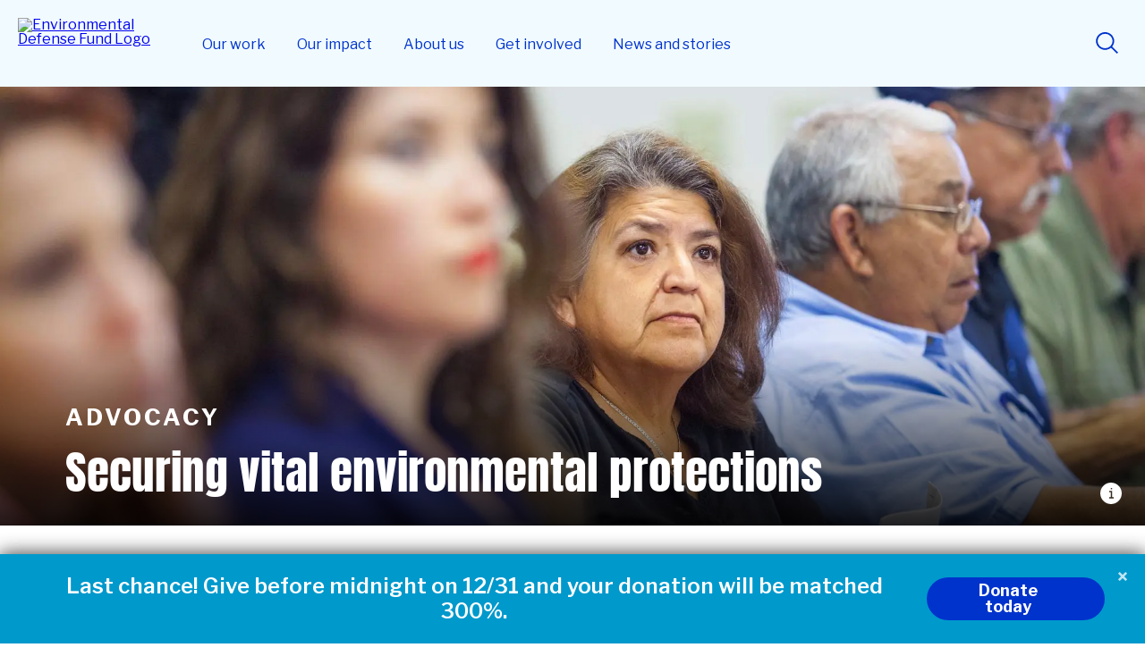

--- FILE ---
content_type: text/html; charset=UTF-8
request_url: https://www.edf.org/advocacy?tagID=1740
body_size: 171304
content:
<!DOCTYPE html>
<html lang="en" dir="ltr" prefix="og: https://ogp.me/ns#">
  <head data-admin="false" data-page-type="633" data-focus="" data-status="200" data-nid="24605">

        <link rel="preconnect" href="https://fonts.gstatic.com" crossorigin>

        
        <style>@charset "UTF-8";code,pre{font-family:Courier New,DejaVu Sans Mono,monospace}.item-list ul li{list-style:inherit}.item-list ul li,li.collapsed,li.expanded,li.leaf,ul.menu li{margin:0;padding:0}ul{list-style-type:disc}ul ul{list-style-type:circle}ul ul ul{list-style-type:square}ul ul ul ul{list-style-type:circle}ol{list-style-type:decimal}ol ol{list-style-type:lower-alpha}ol ol ol{list-style-type:decimal}ol li,ul li{margin:0}dd,dt{margin:0;padding:0}table{border-collapse:collapse}tbody th,th,thead th{border-bottom:none;padding:0;text-align:left}tbody{border-top:none}abbr{cursor:help;white-space:nowrap}.created{border:none;cursor:auto;white-space:normal}img{border:0;height:auto;max-width:100%}form{margin:0;padding:0}@font-face{font-display:swap;font-family:Anton;font-stretch:normal;font-style:normal;font-weight:400;src:url(https://use.typekit.net/af/df315a/00000000000000007735a122/30/l?primer=7fa3915bdafdf03041871920a205bef951d72bf64dd4c4460fb992e3ecc3a862&fvd=n4&v=3) format("woff2"),url(https://use.typekit.net/af/df315a/00000000000000007735a122/30/d?primer=7fa3915bdafdf03041871920a205bef951d72bf64dd4c4460fb992e3ecc3a862&fvd=n4&v=3) format("woff"),url(https://use.typekit.net/af/df315a/00000000000000007735a122/30/a?primer=7fa3915bdafdf03041871920a205bef951d72bf64dd4c4460fb992e3ecc3a862&fvd=n4&v=3) format("opentype")}@font-face{font-display:swap;font-family:Libre Franklin;font-style:normal;font-weight:200 900;src:url(https://fonts.gstatic.com/s/librefranklin/v20/jizDREVItHgc8qDIbSTKq4XkRiUf2zcZiVbJ.woff2) format("woff2");unicode-range:U+00??,U+0131,U+0152-0153,U+02bb-02bc,U+02c6,U+02da,U+02dc,U+0304,U+0308,U+0329,U+2000-206f,U+20ac,U+2122,U+2191,U+2193,U+2212,U+2215,U+feff,U+fffd}.section-header__heading{font-family:Anton,sans-serif;font-size:2.5rem;font-size:clamp(2rem,1.5625rem + 1.25vw,2.5rem);font-weight:400;line-height:1.5}.button,.show-hide label,.site-footer .link-column dt,a.button{font-family:Libre Franklin,sans-serif;font-size:1.125rem;font-size:clamp(1rem,.890625rem + .3125vw,1.125rem);font-weight:700;line-height:1.5}.block-header__heading,form label.form-text-label{font-family:Libre Franklin,sans-serif;font-size:.875rem;font-weight:400;letter-spacing:.03rem;line-height:1.5}.c-block .intro,.c-block .intro p,.intro,.intro p{font-family:Libre Franklin,sans-serif;font-size:1.375rem;font-weight:400;line-height:1.7}.c-block .section-header__description,.section-header__description,.section-subtitle{font-family:Libre Franklin,sans-serif;font-size:1.25rem;font-weight:400;line-height:1.8}form input.form-text{font-size:1.125rem}form .formError,form input.form-text{font-family:Libre Franklin,sans-serif;font-weight:400;line-height:1.8}form .formError{font-size:.875rem;letter-spacing:.03125rem}.site-footer .copyright p{font-family:Libre Franklin,sans-serif;font-size:.75rem;font-weight:400;letter-spacing:.03125rem;line-height:1.5}ol li a,p a,ul li a{color:#494a50;text-decoration:underline;text-decoration-thickness:.05em;text-underline-offset:.2em}ol li a:hover,p a:hover,ul li a:hover{color:#335aff}.button,.show-hide label,a.button{color:#fff;text-decoration:none}.button:hover,.show-hide label:hover{color:#fff}@-webkit-keyframes spin{to{-webkit-transform:rotate(270deg);transform:rotate(270deg)}}@keyframes spin{to{-webkit-transform:rotate(270deg);transform:rotate(270deg)}}a,abbr,acronym,address,applet,big,blockquote,body,caption,cite,code,dd,del,dfn,div,dl,dt,em,fieldset,figure,font,form,h1,h2,h3,h4,h5,h6,html,iframe,img,ins,kbd,label,legend,object,p,q,s,samp,small,span,strike,strong,sub,sup,table,tbody,td,tfoot,th,thead,tr,tt,var{border:0;font-weight:400;margin:0;padding:0}body{line-height:1;margin:0 auto;position:relative}hr{background:transparent;border:none;height:0;line-height:0;overflow:hidden}strong{font-weight:700}table{border-collapse:separate;border-spacing:0}caption,td,th{font-weight:400;text-align:left}blockquote:after,blockquote:before,q:after,q:before{content:""}blockquote,q{quotes:"“" "”" "‘" "’"}blockquote ol:last-child,blockquote p:last-child,blockquote ul:last-child{margin-bottom:0}img[width="1"][height="1"]{display:none}p{margin-bottom:2rem}ol li,ul li{color:#494a50}.list-local-tasks__item a{color:#335aff}.skip-to-main-content.focusable:focus{position:absolute!important;clip:unset;background:#fff;font-size:12px;height:auto;left:20px;padding:.25em;top:20px;width:auto;z-index:50}*{-webkit-font-smoothing:antialiased;-moz-osx-font-smoothing:grayscale}body,button,input{font-family:Libre Franklin,sans-serif}ul{-webkit-padding-start:1rem;padding-inline-start:1rem}iframe:where(.media-oembed-content),iframe[src*="www.youtube.com"]{aspect-ratio:16/9;display:block;height:auto;width:100%}form .formError{background:url(/themes/edf2020/images/optimized/error-warning.svg) no-repeat 0 5%;color:#df1d37;margin-bottom:.5rem;padding-left:1.5rem}form label.form-text-label{text-transform:uppercase}form input.form-text{border:2px solid #03c;border-radius:2px;max-width:100%;padding:0 0 0 1rem}form input.form-text:active,form input.form-text:focus{border-color:#335aff;-webkit-box-shadow:0 0 0 1px #335aff;box-shadow:0 0 0 1px #335aff;outline:none}form input.button:focus{outline:none}.hide{display:none}.float-left{float:left;margin:0 1.5rem 1.5rem 0}.float-right{float:right;margin:0 0 1.5rem 1.5rem}.float-none{float:none}.align-right{text-align:right}.align-center{text-align:center}.display-block{display:block}.display-inline{display:inline}.display-inline-block{display:inline-block}.display-flex{display:-webkit-box;display:-ms-flexbox;display:flex}.display-none,.display-print-only,.element-hidden{display:none}.element-invisible{position:absolute!important;clip:rect(1px 1px 1px 1px)}.element-center{margin:0 auto}.dialog-off-canvas-main-canvas{position:relative}.unpublished>.dialog-off-canvas-main-canvas>main{background-color:#fdeded}.c-block--full-bleed .c-block__inner{max-width:1450px;padding:0 60px;width:100vw!important}.button,.show-hide label,a.button{-webkit-appearance:none;-moz-appearance:none;appearance:none;background-color:#03c;border:3px solid transparent;border-radius:24px;-webkit-box-sizing:border-box;box-sizing:border-box;display:-webkit-box;display:-ms-flexbox;display:flex;height:3rem;line-height:0;margin:1rem auto;padding:0 45px 0 29px;-webkit-transition:all .15s ease-in;transition:all .15s ease-in;-webkit-box-orient:vertical;-webkit-box-direction:normal;-ms-flex-direction:column;flex-direction:column;-webkit-box-pack:center;-ms-flex-pack:center;justify-content:center;position:relative;width:-webkit-fit-content;width:-moz-fit-content;width:fit-content;z-index:0}.button.c-site-nav__link,.show-hide label.c-site-nav__link,a.button.c-site-nav__link{padding:9px 21px}.button:active,.button:focus,.button:hover,.show-hide label:active,.show-hide label:focus,.show-hide label:hover,a.button:active,a.button:focus,a.button:hover{outline:none;-webkit-transition:all .15s ease-out;transition:all .15s ease-out}.button:after,.show-hide label:after,a.button:after{background:url(../images/optimized/arrow-right-white.svg) no-repeat 50%;background-size:cover;content:"";height:16px;margin-top:-8px;position:absolute;right:1.5rem;top:50%;-webkit-transition:all .15s ease-out;transition:all .15s ease-out;width:16px}.button:hover,.show-hide label:hover,a.button:hover{background-color:#335aff;-webkit-box-shadow:0 0 0 3px #335aff;box-shadow:0 0 0 3px #335aff}.button:active,.show-hide label:active,a.button:active{background-color:#335aff}.button:focus,.show-hide label:focus,a.button:focus{border:3px solid #fff;-webkit-box-shadow:0 0 0 3px #03c;box-shadow:0 0 0 3px #03c}.button.disabled,.show-hide label.disabled,a.button.disabled{opacity:.45;pointer-events:none}.button--light,a.button--light{background-color:#fff;color:#03c}.button--light:after,a.button--light:after{background:url(../images/optimized/arrow-right-blue.svg) no-repeat 50%}.button--light:active,a.button--light:active{background-color:#fff;color:#335aff}.button--light:hover,a.button--light:hover{background-color:#fff;-webkit-box-shadow:0 0 0 3px #fff;box-shadow:0 0 0 3px #fff;color:#335aff}.button--light:focus,a.button--light:focus{border:3px solid #335aff;-webkit-box-shadow:0 0 0 3px #fff;box-shadow:0 0 0 3px #fff;color:#335aff}.button--light:focus:after,a.button--light:focus:after{background:url(../images/optimized/arrow-right-blue.svg) no-repeat 50%}.button--light:active,.button--light:hover,a.button--light:active,a.button--light:hover{color:#335aff}.button--light:active:after,.button--light:hover:after,a.button--light:active:after,a.button--light:hover:after{background:url(../images/optimized/arrow-right-blue.svg) no-repeat 50%}.button.button--light-blue,.show-hide label.button--light-blue,a.button.button--light-blue{background-color:#c8e8f7;color:#03c}.button.button--light-blue:after,.show-hide label.button--light-blue:after,a.button.button--light-blue:after{background:url(../images/optimized/arrow-right-blue.svg) no-repeat 50%}.button.button--light-blue:active,.show-hide label.button--light-blue:active,a.button.button--light-blue:active{background-color:#a4dbf5;color:#03c}.button.button--light-blue:focus,.button.button--light-blue:hover,.show-hide label.button--light-blue:focus,.show-hide label.button--light-blue:hover,a.button.button--light-blue:focus,a.button.button--light-blue:hover{background-color:#a4dbf5;-webkit-box-shadow:0 0 0 3px #a4dbf5;box-shadow:0 0 0 3px #a4dbf5}.button.button--light-blue:focus:after,.show-hide label.button--light-blue:focus:after,a.button.button--light-blue:focus:after{background:url(../images/optimized/arrow-right-blue.svg) no-repeat 50%}.button.button--light-blue:active,.button.button--light-blue:hover,.show-hide label.button--light-blue:active,.show-hide label.button--light-blue:hover,a.button.button--light-blue:active,a.button.button--light-blue:hover{color:#03c}.button.button--light-blue:active:after,.button.button--light-blue:hover:after,.show-hide label.button--light-blue:active:after,.show-hide label.button--light-blue:hover:after,a.button.button--light-blue:active:after,a.button.button--light-blue:hover:after{background:url(../images/optimized/arrow-right-blue.svg) no-repeat 50%}.button.button--light-green,.show-hide label.button--light-green,a.button.button--light-green{background-color:#a1e214;color:#202020}.button.button--light-green:after,.show-hide label.button--light-green:after,a.button.button--light-green:after{background:url(../images/optimized/arrow-right-black.svg) no-repeat 50%}.button.button--light-green:active,.show-hide label.button--light-green:active,a.button.button--light-green:active{background-color:#d0f089;color:#202020}.button.button--light-green:focus,.button.button--light-green:hover,.show-hide label.button--light-green:focus,.show-hide label.button--light-green:hover,a.button.button--light-green:focus,a.button.button--light-green:hover{background-color:#d0f089;-webkit-box-shadow:0 0 0 3px #d0f089;box-shadow:0 0 0 3px #d0f089}.button.button--light-green:focus:after,.show-hide label.button--light-green:focus:after,a.button.button--light-green:focus:after{background:url(../images/optimized/arrow-right-black.svg) no-repeat 50%}.button.button--light-green:active,.button.button--light-green:hover,.show-hide label.button--light-green:active,.show-hide label.button--light-green:hover,a.button.button--light-green:active,a.button.button--light-green:hover{color:#202020}.button.button--light-green:active:after,.button.button--light-green:hover:after,.show-hide label.button--light-green:active:after,.show-hide label.button--light-green:hover:after,a.button.button--light-green:active:after,a.button.button--light-green:hover:after{background:url(../images/optimized/arrow-right-black.svg) no-repeat 50%}.button--simple,.button.buttonBlue,.show-hide label.buttonBlue,a.button--simple,a.button.buttonBlue{padding:0 48px}.button--simple:after,.button.buttonBlue:after,.show-hide label.buttonBlue:after,a.button--simple:after,a.button.buttonBlue:after{display:none}.button--center,a.button--center{margin-left:auto;margin-right:auto}input[type=submit]{background-position-x:calc(100% - 25px);background-position-y:calc(50% - 1px);background-repeat:no-repeat;background-size:16px;padding:0 3rem 0 2rem}input[type=submit]:after,input[type=submit]:before{display:none}input[type=submit].button{background-image:url(../images/optimized/arrow-right-white.svg)}input[type=submit].button--default{background-image:url(../images/optimized/arrow-right-white.svg)!important;width:auto}input[type=submit].button--light{width:auto}.front input[type=submit],input[type=submit].button--light{background-image:url(../images/optimized/arrow-right-blue.svg)}.front input[type=submit]{background-position-x:calc(100% - 25px)}.front input[type=submit]:active,.front input[type=submit]:hover{background-image:url(../images/optimized/arrow-right-blue.svg)}ol.list-unstyled,ul.list-unstyled{list-style:none;margin:0;padding:0}.lazy{left:-9999px;position:absolute}.cursor-arrow,.cursor-point{cursor:pointer}.focus--none:focus{outline:0}.show-hide label{cursor:pointer;display:-webkit-inline-box!important;display:-ms-inline-flexbox!important;display:inline-flex!important;padding:0 2rem!important}.show-hide label:after{content:none!important}.show-hide__content{height:auto;max-height:0;opacity:0;overflow:hidden;-webkit-transition:all .15s ease-out;transition:all .15s ease-out}.show-hide input{left:-999em;position:absolute}.show-hide input[type=checkbox]:checked+div{max-height:unset;opacity:1}.underline{color:inherit;position:relative}.underline:after{background-color:#a1e214;bottom:5px;content:"";display:inline-block;height:5px;left:0;position:absolute;width:100%;z-index:-1}.underline--blue:after{background-color:#03c}.underline--cyan:after{background-color:#3cf}.underline--ultramarine:after{background-color:#335aff}.visually-hidden{overflow:hidden;position:absolute!important;clip:rect(1px,1px,1px,1px);height:1px;width:1px;word-wrap:normal}.close-button{background:url(/themes/edf2020/images/optimized/close--circle.svg) 0 0 no-repeat;background-size:contain;border:0;cursor:pointer;font-size:0;height:30px;position:absolute;right:0;top:0;-webkit-transition:all .15s linear;transition:all .15s linear;width:30px;z-index:100}.close-button:focus,.close-button:hover{-webkit-transform:scale(1.125);-ms-transform:scale(1.125);transform:scale(1.125)}.text-blue{color:#03c}.text-blue-hover:hover{color:#03c;text-decoration:none}.text-xxl{font-size:3.5rem}.text-xl,.text-xxl{font-family:Anton,sans-serif;font-weight:400;line-height:1.5}.text-xl{font-size:2.5rem}.text-l{font-family:Anton,sans-serif;font-size:2rem;font-weight:400;line-height:1.5}.text-m{font-size:1.5rem}.text-m,.text-s{font-family:Libre Franklin,sans-serif;font-weight:400;line-height:1.8}.text-s{font-size:1.125rem}.text-xs{font-size:.875rem;line-height:1.8}.text-xs,.text-xxs{font-family:Libre Franklin,sans-serif;font-weight:400}.text-xxs{font-size:.75rem;line-height:1.5}.text-upper{text-transform:uppercase}.text-plain{text-decoration:none}.text-bold{font-weight:700}.m-0{margin:0}.m-1{margin:.25rem}.m-2{margin:.5rem}.m-4{margin:1rem}.m-6{margin:1.5rem}.m-8{margin:2rem}.m-12{margin:3rem}.m-16{margin:4rem}.m-24{margin:6rem}.mt-0{margin-top:0}.mt-1{margin-top:.25rem}.mt-2{margin-top:.5rem}.mt-4{margin-top:1rem}.mt-6{margin-top:1.5rem}.mt-8{margin-top:2rem}.mt-12{margin-top:3rem}.mt-16{margin-top:4rem}.mt-24{margin-top:6rem}.mb-0{margin-bottom:0}.mb-1{margin-bottom:.25rem}.mb-2{margin-bottom:.5rem}.mb-4{margin-bottom:1rem}.mb-6{margin-bottom:1.5rem}.mb-8{margin-bottom:2rem}.mb-12{margin-bottom:3rem}.mb-16{margin-bottom:4rem}.mb-24{margin-bottom:6rem}.ml-0{margin-left:0}.ml-1{margin-left:.25rem}.ml-2{margin-left:.5rem}.ml-4{margin-left:1rem}.ml-6{margin-left:1.5rem}.ml-8{margin-left:2rem}.ml-12{margin-left:3rem}.ml-16{margin-left:4rem}.ml-24{margin-left:6rem}.mr-0{margin-right:0}.mr-1{margin-right:.25rem}.mr-2{margin-right:.5rem}.mr-4{margin-right:1rem}.mr-6{margin-right:1.5rem}.mr-8{margin-right:2rem}.mr-12{margin-right:3rem}.mr-16{margin-right:4rem}.mr-24{margin-right:6rem}.p-0{padding:0}.p-1{padding:.25rem}.p-2{padding:.5rem}.p-4{padding:1rem}.p-6{padding:1.5rem}.p-8{padding:2rem}.p-12{padding:3rem}.p-16{padding:4rem}.p-24{padding:6rem}.pt-0{padding-top:0}.pt-1{padding-top:.25rem}.pt-2{padding-top:.5rem}.pt-4{padding-top:1rem}.pt-6{padding-top:1.5rem}.pt-8{padding-top:2rem}.pt-12{padding-top:3rem}.pt-16{padding-top:4rem}.pt-24{padding-top:6rem}.pb-0{padding-bottom:0}.pb-1{padding-bottom:.25rem}.pb-2{padding-bottom:.5rem}.pb-4{padding-bottom:1rem}.pb-6{padding-bottom:1.5rem}.pb-8{padding-bottom:2rem}.pb-12{padding-bottom:3rem}.pb-16{padding-bottom:4rem}.pb-24{padding-bottom:6rem}.pl-0{padding-left:0}.pl-1{padding-left:.25rem}.pl-2{padding-left:.5rem}.pl-4{padding-left:1rem}.pl-6{padding-left:1.5rem}.pl-8{padding-left:2rem}.pl-12{padding-left:3rem}.pl-16{padding-left:4rem}.pl-24{padding-left:6rem}.pr-0{padding-right:0}.pr-1{padding-right:.25rem}.pr-2{padding-right:.5rem}.pr-4{padding-right:1rem}.pr-6{padding-right:1.5rem}.pr-8{padding-right:2rem}.pr-12{padding-right:3rem}.pr-16{padding-right:4rem}.pr-24{padding-right:6rem}.border-gray{border-bottom:1px solid #d8d5d3;margin-bottom:.5rem;padding-bottom:1rem}.border-none{border:none!important}.grid{display:grid;grid-gap:16px}.grid--1-column{grid-template-columns:1fr;grid-gap:0}.grid--2-column{grid-template-columns:1fr 1fr}.grid--3-column{grid-template-columns:1fr 1fr 1fr}.grid--4-column{grid-template-columns:1fr 1fr 1fr 1fr}*{-webkit-box-sizing:border-box;box-sizing:border-box}body{max-width:100%}.layout,.layout__container>.c-block>.c-block__inner{border-top:4px solid #03c}.c-block--banner-header+.layout,.c-block--hero-banner+.c-block .c-block__inner,.c-block--hero-banner+.layout,.c-block--hero-banner-headline+.layout,.c-block--mid-tier-interior-page-hero+.c-block .c-block__inner,.c-block--mid-tier-interior-page-hero+.layout,.c-block--top-tier-interior-page-hero+.c-block .c-block__inner,.c-block--top-tier-interior-page-hero+.layout,.front .layout,.front .layout__container>.c-block>.c-block__inner,.layout--no-border{border-top:none}.c-block--limit-length>.c-block__inner{border-top:none!important}.front .c-block__inner .section-header__heading{text-align:center}.front .c-block__inner .section-header__description{margin:0 0 48px;text-align:center;width:100%}.layout__region--first{padding-right:4rem}.layout--section-flex-75-25~.layout--section-flex-75-25 .layout__region--second,.layout--twocol-section:not(:nth-child(2)) .layout__region--second{padding-top:6rem}.breakout-container{-webkit-box-sizing:border-box;box-sizing:border-box;margin-left:calc(50% - 50vw);margin-right:calc(50% - 50vw);max-width:100vw;overflow-x:hidden;padding:0 40px;position:relative;-webkit-transform:translate(calc(50% - 50vw));-ms-transform:translate(calc(50% - 50vw));transform:translate(calc(50% - 50vw));width:100vw}.breakout-container--full{padding:0}.site-header{background:#f1fbff;display:grid;left:0;position:fixed;right:0;top:0;-webkit-transition:transform .3s ease!important;transition:transform .3s ease!important;z-index:31}.site-header button{cursor:pointer}.site-header .donate-and-search,.site-header .logo-holder{display:-webkit-box;display:-ms-flexbox;display:flex;-webkit-box-align:center;-ms-flex-align:center;align-items:center}.site-header--hide{-webkit-transform:translateY(-100%)!important;-ms-transform:translateY(-100%)!important;transform:translateY(-100%)!important}.topnav-blursheet{backdrop-filter:blur(6px);background:hsla(0,0%,100%,.5);display:none;inset:0;position:fixed;z-index:30}.topnav-padding-offset{position:relative;width:100%}html{scroll-behavior:smooth}html.topnav-prevents-scrolling{overflow:hidden}.topnav-drawer{bottom:0;color:#494a50;font-family:Libre Franklin,sans-serif;left:0;line-height:150%;position:fixed;width:100%;z-index:32}.topnav-drawer button{cursor:pointer}.topnav-drawer_pages a{color:#03c;font-weight:700;text-decoration:none}.topnav-drawer_pages a:hover{color:#202020;text-decoration:underline}.topnav-drawer_pages .primary-page{display:block;font-size:2.75rem;font-weight:700;line-height:110%;margin-bottom:.5em}.topnav-drawer_pages .primary-page a:focus{border:none;outline:none}.topnav-drawer_pages .primary-page a:focus-visible{border-radius:2px;outline:2px solid #03c}.topnav-drawer_pages .page-group,.topnav-drawer_pages .pages-overview{margin-bottom:40px}.topnav-drawer_pages .page-group ul{display:grid;gap:10px;grid-template-columns:repeat(2,1fr);list-style:none;margin:unset;padding:unset}.topnav-drawer_pages .page-group .primary{font-size:2rem;grid-column:span 2;line-height:1.2;padding:1rem 0}.topnav-drawer_pages .page-group .primary a{font-weight:700}.topnav-drawer_pages .page-group .primary a:focus{border:none;outline:none}.topnav-drawer_pages .page-group .primary a:focus-visible{border-radius:2px;outline:2px solid #03c}.topnav-drawer_pages .page-group .secondary a:focus{border:none;outline:none}.topnav-drawer_pages .page-group .secondary a:focus-visible{border-radius:2px;outline:2px solid #03c}.topnav-drawer_pages .page-group .secondary a{font-weight:700}.topnav-drawer_articles .featured-title{display:block;font-size:1.875rem;font-weight:700;margin-bottom:20px}.topnav-drawer_articles .articles{display:grid;gap:20px;grid-template-columns:1fr}.topnav-drawer_articles article{background:#fff;overflow:hidden;position:relative}.topnav-drawer_articles article .article-title{font-size:1.3125rem;padding:1.25rem .75rem}.topnav-drawer_articles article .article-title a{color:#494a50;font-weight:700;text-decoration:none}.topnav-drawer_articles article .article-title a:after{content:"";inset:0;position:absolute}.topnav-drawer_articles article img{display:block;height:auto;margin:unset;-webkit-transition:-webkit-transform .5s ease;transition:-webkit-transform .5s ease;transition:transform .5s ease;transition:transform .5s ease,-webkit-transform .5s ease;width:100%}.topnav-drawer_articles article:hover img{-webkit-transform:scale(1.05);-ms-transform:scale(1.05);transform:scale(1.05)}.topnav-drawer .close-drawer-holder{position:relative}.topnav-drawer .close-button{right:20px;top:20px;visibility:hidden}.site-footer{background:#d9eff9;clear:both;color:#494a50;font-family:Libre Franklin,sans-serif;padding-bottom:40px;padding-top:60px}.site-footer .inner{margin-left:auto;margin-right:auto;max-width:1134px}.site-footer ul{list-style:none;margin:unset;padding:unset}.site-footer .first-columns{display:grid;gap:40px;padding-bottom:30px}.site-footer .branding-column{display:grid;grid-template-columns:1fr}.site-footer .social-networks li{display:-webkit-inline-box;display:-ms-inline-flexbox;display:inline-flex;margin-right:.75em}.site-footer .social-networks li a{color:#03c}.site-footer .social-networks li a:hover{color:#029eda}.site-footer .social-networks li svg{fill:currentcolor;height:1.75rem;width:1.75rem}.site-footer .link-column dt,.site-footer .link-column li{margin-bottom:1em}.site-footer .link-column a{color:#03c;text-decoration:none}.site-footer .link-column a:hover{text-decoration:underline}.site-footer .second-columns{border-top:1px solid rgba(0,0,0,.25);display:grid;gap:40px;padding-top:30px}.site-footer .second-columns a{font-weight:700;text-decoration:none}.site-footer .second-columns a:focus,.site-footer .second-columns a:hover{color:currentcolor;text-decoration:underline}.site-footer .last-links li{display:inline-block;margin-right:1em}.site-footer .copyright{padding-right:20px}.site-footer .copyright p{line-height:150%;margin-bottom:1.5em}.toolbar-horizontal{padding-top:39px!important}.toolbar-horizontal .site-header{top:39px}.toolbar-horizontal .site-header .topnav-verticals{top:110px}.toolbar-horizontal.toolbar-tray-open{padding-top:79px!important}.toolbar-horizontal.toolbar-tray-open .site-header{top:79px}.toolbar-horizontal.toolbar-tray-open .site-header .topnav-verticals{top:150px}.toolbar-vertical{padding-top:39px!important}.toolbar-vertical .site-header{top:39px}.section-header__heading{color:#03c;font-size:clamp(1.6rem,.8125rem + 2.25vw,2.5rem);margin:1rem 0 2rem;padding:0}.section-header{color:#494a50;font-family:Anton,sans-serif;font-size:clamp(2.5rem,3.25vw,3.125rem);line-height:clamp(2rem,130%,44px);margin:1rem 0 .5rem;padding:0}.section-subtitle{color:#494a50;margin:1rem 10rem}.block-header__heading{color:#494a50;margin:0 0 1.5rem;text-transform:uppercase}.c-block .intro,.c-block .intro p,.intro,.intro p{color:#494a50;padding:0}.c-block .intro p,.intro p{margin-bottom:2rem}.c-block .section-header__description,.section-header__description{color:#494a50;margin:0 0 3rem;padding:0}.c-block .section-header__description li,.c-block .section-header__description p:not(.intro),.section-header__description li,.section-header__description p:not(.intro){font-size:inherit}.section-header--views-page .section-header__heading{margin-bottom:0}.section-header--views-page .section-header__description{margin-bottom:0;padding-bottom:0}@media screen and (min-width:761px){html{overflow-x:hidden}.topMarg100{margin-top:100px}.has-sidebar{display:-webkit-box;display:-ms-flexbox;display:flex}.has-sidebar>.layout-sidebar{-webkit-box-flex:0;-ms-flex:0 1 33.333%;flex:0 1 33.333%}.has-sidebar>.layout-sidebar--left{-webkit-box-ordinal-group:1;-ms-flex-order:0;margin-right:2rem;order:0}.has-sidebar>.layout-sidebar--right{-webkit-box-ordinal-group:2;-ms-flex-order:1;margin-left:2rem;order:1}.has-sidebar>.layout-content{-webkit-box-flex:0;-ms-flex:0 1 66.666%;flex:0 1 66.666%}}@media screen and (max-width:760px){html{position:static;right:0}.hide--small{display:none}.button,.show-hide label,a.button{width:100%}.grid--2-column,.grid--3-column,.grid--4-column{grid-template-columns:1fr;grid-gap:0}.layout,.layout-content>.c-block>.c-block__inner,.layout__container>.c-block>.c-block__inner,.slideshow__wrapper .c-block--hero-multiitem-carousel .c-block__inner,.slideshow__wrapper>.c-block__inner,main.has-sidebar,main.no-sidebar>.layout-content>.layout-view-page{margin:0 auto;width:90%}.layout--twocol-section{display:block;margin:0 auto;width:90%}.layout__region--first{padding-right:0}.layout--section-flex-75-25~.layout--section-flex-75-25 .layout__region--second,.layout--twocol-section:not(:nth-child(2)) .layout__region--second{padding:0}.layout__region--second{border-top:0}.topnav-drawer_pages .page-group ul{display:block}.topnav-drawer_pages .page-group .primary,.topnav-drawer_pages .page-group .secondary{margin:0}.topnav-drawer_pages .page-group .secondary a{display:block;padding:.75rem 0}.section-header{line-height:clamp(3.3rem,130%,44px);margin:1rem 2rem}.section-subtitle{margin:1rem}}@media screen and (min-width:1160px){.hide--wide{display:none}.layout,.layout-content>.c-block>.c-block__inner,.layout__container>.c-block>.c-block__inner,.slideshow__wrapper .c-block--hero-multiitem-carousel .c-block__inner,.slideshow__wrapper>.c-block__inner,main.has-sidebar,main.no-sidebar>.layout-content>.layout-view-page{margin:0 auto;width:1134px}}@media screen and (min-width:761px) and (max-width:1159px){.hide--narrow{display:none}.grid--3-column,.grid--4-column{grid-template-columns:1fr 1fr}.layout,.layout-content>.c-block>.c-block__inner,.layout__container>.c-block>.c-block__inner,.slideshow__wrapper .c-block--hero-multiitem-carousel .c-block__inner,.slideshow__wrapper>.c-block__inner,main.has-sidebar,main.no-sidebar>.layout-content>.layout-view-page{margin:0 auto;width:90%}.section-subtitle{margin:1rem 5rem}}@media (prefers-reduced-motion){:hover{-webkit-transform:none;-ms-transform:none;transform:none}}@media (-ms-high-contrast:active),(-ms-high-contrast:none){.grid{display:-webkit-box;display:-ms-flexbox;display:flex;-webkit-box-orient:horizontal;-webkit-box-direction:normal;-ms-flex-flow:row wrap;flex-flow:row wrap}.layout--twocol-section.layout--twocol-section--25-75>.layout__region--first,.layout--twocol-section.layout--twocol-section--75-25>.layout__region--second{-webkit-box-flex:0;-ms-flex:0 1 24%;flex:0 1 24%}.layout--twocol-section.layout--twocol-section--25-75>.layout__region--second,.layout--twocol-section.layout--twocol-section--75-25>.layout__region--first{-webkit-box-flex:0;-ms-flex:0 1 74%;flex:0 1 74%}.layout__region--first{padding-right:22px}}@media screen and (min-width:40em) and (max-width:1159px){.layout--twocol-section.layout--twocol-section--25-75>.layout__region--first,.layout--twocol-section.layout--twocol-section--75-25>.layout__region--second{-webkit-box-flex:0;-ms-flex:0 1 33%;flex:0 1 33%}.layout--twocol-section.layout--twocol-section--25-75>.layout__region--second,.layout--twocol-section.layout--twocol-section--75-25>.layout__region--first{-webkit-box-flex:0;-ms-flex:0 1 67%;flex:0 1 67%}}@media (max-width:1200px){.site-header{grid-template-columns:60px 1fr 130px;height:71px}.site-header .hamburger-holder{display:-webkit-box;display:-ms-flexbox;display:flex;padding:10px;-webkit-box-align:center;-ms-flex-align:center;align-items:center}.site-header .hamburger-toggle{background:transparent;border:none;border-radius:6px;height:42px;position:relative;width:40px}.site-header .hamburger-toggle .line{background-color:#03c;border-radius:6px;display:block;height:5px;left:2px;position:absolute;-webkit-transition:all .3s ease;transition:all .3s ease;width:36px}.site-header .hamburger-toggle .line.top{top:6px;-webkit-transform-origin:top left;-ms-transform-origin:top left;transform-origin:top left}.site-header .hamburger-toggle .line.middle{top:calc(50% - 3px)}.site-header .hamburger-toggle .line.bottom{bottom:6px;-webkit-transform-origin:bottom left;-ms-transform-origin:bottom left;transform-origin:bottom left}.site-header .hamburger-toggle.active{background:#d8f5ff}.site-header .hamburger-toggle.active .line{left:3px;width:37.4px}.site-header .hamburger-toggle.active .line.top{-webkit-transform:rotate(45deg) translateY(-4px) translateX(4px);-ms-transform:rotate(45deg) translateY(-4px) translateX(4px);transform:rotate(45deg) translateY(-4px) translateX(4px)}.site-header .hamburger-toggle.active .line.middle{opacity:0;-webkit-transform:translateX(-200%);-ms-transform:translateX(-200%);transform:translateX(-200%)}.site-header .hamburger-toggle.active .line.bottom{-webkit-transform:rotate(-45deg) translateY(4px) translateX(4px);-ms-transform:rotate(-45deg) translateY(4px) translateX(4px);transform:rotate(-45deg) translateY(4px) translateX(4px)}.site-header .logo-holder img{max-height:40px;max-width:100%}.site-header .logo-holder .logomark{display:none}.site-header .logo-holder .site-logo__link{padding:10px}.site-header .topnav-verticals{background:#f1fbff;left:-400px;margin:0;max-width:400px;padding:0 2rem 2rem;position:fixed;top:71px;-webkit-transform:translateX(0);-ms-transform:translateX(0);transform:translateX(0);-webkit-transition:-webkit-transform .3s ease;transition:-webkit-transform .3s ease;transition:transform .3s ease;transition:transform .3s ease,-webkit-transform .3s ease;width:100%}.site-header .topnav-verticals .vertical{border-top:1px solid #3cf;list-style:none}.site-header .topnav-verticals .vertical:last-child{border-bottom:1px solid #3cf}.site-header .topnav-verticals .c-site-nav__button,.site-header .topnav-verticals .vertical-toggle{display:-webkit-box;display:-ms-flexbox;display:flex;width:100%;-webkit-box-pack:justify;-ms-flex-pack:justify;background:transparent;border:none;color:#03c;font-family:Libre Franklin,sans-serif;font-size:1.5rem;font-weight:700;justify-content:space-between;padding:.4em;text-decoration:none}.site-header .topnav-verticals .c-site-nav__button span,.site-header .topnav-verticals .vertical-toggle span{color:#03c;font-weight:700}.site-header .topnav-verticals .c-site-nav__button:after,.site-header .topnav-verticals .vertical-toggle:after{content:"→"}.site-header .topnav-verticals .c-site-nav__button{line-height:2rem}.site-header .topnav-verticals.visible{-webkit-transform:translateX(100%);-ms-transform:translateX(100%);transform:translateX(100%)}.site-header .topnav-verticals .search-form-holder{list-style:none;padding:1.5em .5em 0}.site-header .topnav-verticals .search-form-holder form{position:relative}.site-header .topnav-verticals .search-form-holder input{border:1px solid #72757e;border-radius:1.5em;display:block;font-size:1.25rem;padding:.25em .75em;width:100%}.site-header .topnav-verticals .search-form-holder input::-webkit-search-cancel-button{margin-right:40px}.site-header .topnav-verticals .search-form-holder input:focus{border-color:#335aff;color:#335aff}.site-header .topnav-verticals .search-form-holder input:focus::-webkit-input-placeholder{color:#99adff}.site-header .topnav-verticals .search-form-holder input:focus::-moz-placeholder{color:#99adff}.site-header .topnav-verticals .search-form-holder input:focus:-ms-input-placeholder{color:#99adff}.site-header .topnav-verticals .search-form-holder input:focus::-ms-input-placeholder{color:#99adff}.site-header .topnav-verticals .search-form-holder input:focus::placeholder{color:#99adff}.site-header .topnav-verticals .search-form-holder button{background:#03c;border:none;border-bottom-right-radius:1.5em;border-top-right-radius:1.5em;bottom:0;color:#fff;font-weight:700;padding:0 1em;pointer-events:none;position:absolute;right:0;top:0;visibility:hidden}.site-header .topnav-verticals .search-form-holder button.visible{pointer-events:all;visibility:visible}.site-header .donate-and-search{display:-webkit-box;display:-ms-flexbox;display:flex;padding:10px;-webkit-box-align:center;-ms-flex-align:center;align-items:center;-webkit-box-pack:right;-ms-flex-pack:right;justify-content:right}.site-header .donate-and-search .donate-form.desktop{display:none}.site-header .donate-and-search .button.donate{border-radius:1.5rem;font-size:1rem;height:2.5rem;margin:0;padding:0 1rem;width:6rem}.site-header .donate-and-search .button.donate span{font-weight:700}.site-header .donate-and-search .button.donate:after,.site-header .donate-and-search button.search{display:none}.topnav-padding-offset{height:71px}h2,h3,h4,h5,h6,html{scroll-margin-top:16px}}@media screen and (max-width:499px){.logo-holder{-webkit-box-pack:left;-ms-flex-pack:left;justify-content:left}}@media screen and (min-width:500px) and (max-width:1200px){.logo-holder{-webkit-box-pack:center;-ms-flex-pack:center;justify-content:center}}@media (min-width:1201px){.site-header{grid-template-columns:210px 1fr 260px;height:97px}.site-header .logo-holder img{display:block;height:auto;width:100%}.site-header .logo-holder .logomark{display:none}.site-header .logo-holder .site-logo__link{height:100%;padding:20px}.site-header .hamburger-holder{display:none}.site-header .topnav-verticals{display:block;margin:0;padding:0}.site-header .topnav-verticals li{display:inline-block;margin-bottom:0}.site-header .topnav-verticals .vertical-click{background:transparent;border:none;border-top:3px solid transparent;color:#03c;cursor:pointer;display:-webkit-box;display:-ms-flexbox;display:flex;font-family:Libre Franklin,sans-serif;font-size:1rem;height:97px;padding:1em;text-decoration:none;-webkit-box-align:center;-ms-flex-align:center;align-items:center;line-height:0}.site-header .topnav-verticals .vertical-click--active{border-color:#093}.site-header .topnav-verticals .vertical-click.active,.site-header .topnav-verticals .vertical-click:focus,.site-header .topnav-verticals .vertical-click:hover{background-color:#e8f1fc;border-color:#093}.site-header .donate-and-search{-webkit-box-pack:end;-ms-flex-pack:end;justify-content:flex-end;padding:20px}.site-header .donate-and-search .donate{display:-webkit-inline-box;display:-ms-inline-flexbox;display:inline-flex;margin:0 1rem 0 0}.site-header .donate-and-search button.search{background:transparent;border:none;border-radius:50%;color:#03c;cursor:pointer;height:46px;min-width:46px;padding:10px}.site-header .donate-and-search button.search svg *{fill:currentcolor}.site-header .donate-and-search button.search:hover{background:#335aff;color:#fff}.site-header .donate-and-search .mobile{display:none}.site-header .donate-and-search .topnav-donate-form{display:-webkit-inline-box;display:-ms-inline-flexbox;display:inline-flex;margin-right:1rem;padding:1rem 2.5rem 1rem 1rem;position:relative;z-index:25}.site-header .donate-and-search .topnav-donate-form button,.site-header .donate-and-search .topnav-donate-form select,.site-header .donate-and-search .topnav-donate-form span{font-family:Libre Franklin,sans-serif;position:relative}.site-header .donate-and-search .topnav-donate-form .word{color:#fff;font-size:1.25rem;font-weight:700;line-height:135%;padding-right:.5em;pointer-events:none}.site-header .donate-and-search .topnav-donate-form select{font-size:.85rem;height:1.35rem;margin-top:.25em;padding:unset;width:auto}.site-header .donate-and-search .topnav-donate-form select.amount{border-bottom-right-radius:8px;border-top-right-radius:8px}.site-header .donate-and-search .topnav-donate-form button[type=submit]{background-color:#03c;background-image:url(../images/optimized/arrow-right-white.svg);background-position:center right 16px;background-repeat:no-repeat;background-size:16px;border:none;border-radius:35px;inset:0;position:absolute;-webkit-transition:all .15s ease-out;transition:all .15s ease-out}.site-header .donate-and-search .topnav-donate-form button[type=submit]:hover{background-color:#335aff;-webkit-box-shadow:0 0 0 3px #335aff;box-shadow:0 0 0 3px #335aff}.site-header .donate-and-search .topnav-donate-form button[type=submit]:active{background-color:#335aff}.site-header .donate-and-search .topnav-donate-form[frequency=once] select.amount option:not(.once),.site-header .donate-and-search .topnav-donate-form[frequency=recurring] select.amount option:not(.recurring){display:none}.site-header .donate-and-search .topnav-donate-form.invisible{pointer-events:none;visibility:hidden}.site-header .topnav-search-form{bottom:0;padding-top:20px;position:absolute;right:72px;top:0;z-index:26}.site-header .topnav-search-form input{border:1px solid #72757e;border-bottom-left-radius:1.5em;border-top-left-radius:1.5em;font-size:1.75rem;height:auto;padding:.45em .75em;width:16em}.site-header .topnav-search-form input::-webkit-input-placeholder{font-size:inherit}.site-header .topnav-search-form input::-moz-placeholder{font-size:inherit}.site-header .topnav-search-form input:-ms-input-placeholder{font-size:inherit}.site-header .topnav-search-form input::-ms-input-placeholder{font-size:inherit}.site-header .topnav-search-form input::placeholder{font-size:inherit}.site-header .topnav-search-form input:focus{border-color:#335aff;color:#335aff}.site-header .topnav-search-form input:focus::-webkit-input-placeholder{color:#99adff}.site-header .topnav-search-form input:focus::-moz-placeholder{color:#99adff}.site-header .topnav-search-form input:focus:-ms-input-placeholder{color:#99adff}.site-header .topnav-search-form input:focus::-ms-input-placeholder{color:#99adff}.site-header .topnav-search-form input:focus::placeholder{color:#99adff}.site-header .topnav-search-form{pointer-events:none;-webkit-transform:translateY(-100px);-ms-transform:translateY(-100px);transform:translateY(-100px);-webkit-transition:-webkit-transform .3s ease;transition:-webkit-transform .3s ease;transition:transform .3s ease;transition:transform .3s ease,-webkit-transform .3s ease;visibility:hidden}.site-header .topnav-search-form button{display:none}.site-header .topnav-search-form.visible{pointer-events:all;-webkit-transform:translateY(0);-ms-transform:translateY(0);transform:translateY(0);visibility:visible}.topnav-padding-offset{height:97px}h2,h3,h4,h5,h6,html{scroll-margin-top:16px}}@media (min-width:1201px) and (max-width:1169px){.site-header .donate-and-search .topnav-donate-form{display:none}}@media screen and (max-width:1330px) and (min-width:1201px){body[class*=experiment-impact_nav_teaser] .site-header .topnav-verticals li.c-site-nav__item.vertical{margin-right:0!important}body[class*=experiment-impact_nav_teaser] .site-header .c-site-nav__btn_form,body[class*=experiment-impact_nav_teaser] .site-header .c-site-nav__btn_form select,body[class*=experiment-impact_nav_teaser] .site-header .topnav-verticals .vertical-click{font-size:1rem;font-size:1.25vw!important}}@media (max-width:1120px){.topnav-drawer{background:#f1fbff;overflow:auto;padding:0 40px 40px;pointer-events:none;top:71px;z-index:99}.topnav-drawer .close-drawer-holder{border-bottom:1px solid #3cf;border-top:1px solid #3cf;margin-bottom:20px}.topnav-drawer .close-drawer{display:-webkit-box;display:-ms-flexbox;display:flex;max-width:140px;width:100%;-webkit-box-pack:justify;-ms-flex-pack:justify;background:transparent;border:none;color:#03c;font-family:Libre Franklin,sans-serif;font-size:1.5rem;font-weight:700;justify-content:space-between;padding:.4em}.topnav-drawer .close-drawer:before{content:"←"}.topnav-drawer .close-drawer span{font-weight:700}.topnav-drawer{left:102%;-webkit-transform:translateX(0);-ms-transform:translateX(0);transform:translateX(0);-webkit-transition:-webkit-transform .3s ease-out;transition:-webkit-transform .3s ease-out;transition:transform .3s ease-out;transition:transform .3s ease-out,-webkit-transform .3s ease-out}.topnav-drawer.visible{opacity:1;pointer-events:all;-webkit-transform:translateX(-102%);-ms-transform:translateX(-102%);transform:translateX(-102%)}.toolbar-vertical .site-header .topnav-verticals{top:147px}.toolbar-vertical .topnav-drawer{top:110px}}@media (min-width:1121px){.topnav-drawer{opacity:0;pointer-events:none;top:97px;-webkit-transform:translateX(-666px);-ms-transform:translateX(-666px);transform:translateX(-666px);-webkit-transition-delay:.25s;transition-delay:.25s;-webkit-transition-duration:.6s;transition-duration:.6s;-webkit-transition-property:-webkit-transform;transition-property:-webkit-transform;transition-property:transform;transition-property:transform,-webkit-transform;-webkit-transition-timing-function:ease-out;transition-timing-function:ease-out;visibility:hidden;width:auto}.topnav-drawer .close-drawer-holder .close-drawer{display:none}.topnav-drawer .close-button{visibility:visible}.topnav-drawer .drawer-sections{display:grid;grid-template-columns:666px 400px 1fr;height:100%;position:relative}.topnav-drawer_pages{background:#c8e8f7;padding:40px 40px 40px 75px;position:relative;z-index:34}.topnav-drawer_articles,.topnav-drawer_pages{border-top:3px solid #093;max-height:100%;overflow:auto}.topnav-drawer_articles{background:rgba(200,232,247,.8);padding:40px 20px;-webkit-transform:translateX(-100%);-ms-transform:translateX(-100%);transform:translateX(-100%);-webkit-transition:-webkit-transform .5s ease-out;transition:-webkit-transform .5s ease-out;transition:transform .5s ease-out;transition:transform .5s ease-out,-webkit-transform .5s ease-out;-webkit-transition-delay:.75s;transition-delay:.75s;z-index:33}.topnav-drawer.visible{opacity:1;pointer-events:all;visibility:visible}.topnav-drawer.visible,.topnav-drawer.visible .topnav-drawer_articles{-webkit-transform:translateX(0);-ms-transform:translateX(0);transform:translateX(0)}.topnav-drawer.visible.but-leaving{-webkit-transform:translateX(-100vw);-ms-transform:translateX(-100vw);transform:translateX(-100vw);-webkit-transition-delay:0;transition-delay:0}.topnav-drawer,.topnav-drawer.visible.but-leaving{-webkit-transition-duration:.3s;transition-duration:.3s}.topnav-drawer{-webkit-transition-delay:0s;transition-delay:0s}.topnav-drawer_articles{-webkit-transition-delay:.4s;transition-delay:.4s;-webkit-transition-duration:.25s;transition-duration:.25s}}@media (max-width:1174px){.site-footer .inner{padding-left:20px;padding-right:20px;width:100%}}@media (min-width:861px){.site-footer .first-columns{grid-template-columns:3fr 2fr 2fr 2fr}.site-footer .branding-column{gap:20px}.site-footer .site-logo{max-width:240px}.site-footer .second-columns{grid-template-columns:4fr 9fr}}@media (max-width:860px){.site-footer .inner{width:auto}.site-footer .branding-column{gap:40px;text-align:center}.site-footer .site-logo{max-width:200px}.site-footer .social-networks{padding-top:20px;text-align:center}.site-footer .link-column{margin:0 auto;text-align:center}.site-footer .second-columns{padding:0;text-align:center}}@media (max-width:975px){.toolbar-horizontal .topnav-drawer,.toolbar-horizontal.toolbar-tray-open .topnav-drawer{top:106px;width:calc(100% - 240px)}}@media (max-width:1121px){.toolbar-horizontal .topnav-drawer,.toolbar-horizontal.toolbar-tray-open .topnav-drawer{top:110px}}@media (min-width:1122px){.toolbar-horizontal .topnav-drawer{top:137px}.toolbar-horizontal.toolbar-tray-open .topnav-drawer{top:177px}}@media (max-width:1082px){.toolbar-vertical .site-header .topnav-verticals{top:110px}}@media (min-width:610px){.toolbar-vertical.toolbar-tray-open .site-header{margin-left:15rem}}@media (min-width:1120px){.toolbar-vertical .topnav-drawer{top:137px}}
/*# sourceMappingURL=default-critical.css.map */
</style>
    
    <meta charset="utf-8" />
<meta name="description" content="The biggest environmental problems require that we all work together. That&#039;s why we build coalitions and fight to win and defend great environmental laws." />
<meta name="keywords" content=",,Advocacy" />
<link rel="canonical" href="https://www.edf.org/advocacy" />
<link rel="image_src" href="https://www.edf.org/sites/default/files/styles/share_1200_630_focal_point/public/2023-05/water-leadership-R1.jpg?h=b62c1ac9&amp;itok=qS3ccqvG" />
<meta property="og:site_name" content="Environmental Defense Fund" />
<meta property="og:type" content="Article" />
<meta property="og:url" content="https://www.edf.org/advocacy" />
<meta property="og:title" content="Advocacy" />
<meta property="og:description" content="The biggest environmental problems require that we all work together. That&#039;s why we build coalitions and fight to win and defend great environmental laws." />
<meta property="og:image" content="https://www.edf.org/sites/default/files/styles/share_1200_630_focal_point/public/2023-05/water-leadership-R1.jpg?h=b62c1ac9&amp;itok=qS3ccqvG" />
<meta property="og:image:width" content="1200" />
<meta property="og:image:height" content="630" />
<meta property="og:image:alt" content="Leadership hearing a speech" />
<meta name="twitter:card" content="summary_large_image" />
<meta name="twitter:description" content="The biggest environmental problems require that we all work together. That&#039;s why we build coalitions and fight to win and defend great environmental laws." />
<meta name="twitter:site" content="@EnvDefenseFund" />
<meta name="twitter:title" content="Advocacy" />
<meta name="twitter:site:id" content="20068053" />
<meta name="twitter:image" content="https://www.edf.org/sites/default/files/styles/share_1200_630_focal_point/public/2023-05/water-leadership-R1.jpg?h=b62c1ac9&amp;itok=qS3ccqvG" />
<meta name="twitter:image:alt" content="Leadership hearing a speech" />
<link rel="icon" type="image/png" href="/themes/edf2020/favicons/favicon-96x96.png" sizes="96x96"/>
<link rel="icon" type="image/svg+xml" href="/themes/edf2020/favicons/favicon.svg"/>
<link rel="shortcut icon" href="/themes/edf2020/favicons/favicon.ico"/>
<link rel="apple-touch-icon" sizes="180x180" href="/themes/edf2020/favicons/apple-touch-icon.png"/>
<link rel="manifest" crossorigin="use-credentials" href="/themes/edf2020/favicons/site.webmanifest"/>
<meta name="apple-mobile-web-app-title" content="EDF"/>
<meta name="favicon-generator" content="Drupal responsive_favicons + realfavicongenerator.net" />
<meta name="MobileOptimized" content="width" />
<meta name="HandheldFriendly" content="true" />
<meta name="viewport" content="width=device-width, initial-scale=1.0" />

    <title>Advocacy | Environmental Defense Fund</title>
    <link rel="stylesheet" media="all" href="/sites/default/files/css/css_901I9E1Gvqt2bPrV49DGiK_3ffOsCQo6RtviDtUlZX0.css?delta=0&amp;language=en&amp;theme=edf2020&amp;include=[base64]" />
<link rel="stylesheet" media="all" href="/sites/default/files/css/css_vsGkeos48T0GknF0vDDKPmrmJiFFXjZF9nUsn3JP_78.css?delta=1&amp;language=en&amp;theme=edf2020&amp;include=[base64]" />
<link rel="stylesheet" media="all" href="/sites/default/files/css/css_OJp5N1YepLuE8OJXgGLMXZEWCOoWacXWpN-i6Vtx5GQ.css?delta=2&amp;language=en&amp;theme=edf2020&amp;include=[base64]" />


    <link rel="preconnect" href="https://cdnjs.cloudflare.com" />
    <link rel="preconnect" href="https://utility.edf.org" />

    
    <script type="text/javascript" src="//assets.edfcdn.org/assets/global/dist/js/utilities.min.js?v=2026011910"></script>
    <script>window.$EDF || document.write("<script src='//assets.edfcdn.org/assets/global/dist/js/utilities.min.js?v=2026011910'>\x3C/script>")</script>

      <div>
    <div id="block-edf2020-donatestarterformfields">
  <div class="c-block__inner">
    
        
          
            <div><script>
    (()=>{
        let starter_name = 'donation_starter_form_defaults';
        
        window[starter_name] = window[starter_name] || {};
        
        window[starter_name] = {
            onetime: '50,100,500,1000,other', // donation amt separated by comma (i.e., `'50,100,500,1000,other'`)
            recurring: '15,25,35,50,other', // donation amt separated by comma (i.e., `'50,100,500,1000,other'`)
            submit_button: null, // submit button text (default: `Donate $frequency_type`)
            recurring_type: 'monthly', // set the type for recurring (monthly, yearly)
            default_recurring: true, // `true` or `false` to have recurring as the selected frequency (default: `true`)
            default_selection: '1', //default donation amount selected by index, starting with 0 (default is `1`)
            multiplier: '0', // 2,3 (multiply donation by, which generates "You give $M EDF gets $MxN" text)
            link:"Donate one time today", // add a donation link, usually for single frequency display. Set `true` for `Donate once`. Otherwise, add expected text (i.e., `Donate one time today`)
            link_url: null // url to link above. default is `/donate?frequency=once`
        }
    })();
    
    /**
     * DONATION STARTER FORM FIELDS
     * These options are shared between three use cases on edf.org
     * - Homepage Donation Block: edf.org/node/31238/layout
     * - Internal Donation Token: edf.org/admin/structure/token-custom/manage/refresh_standard_donation/edit
     * - Global Donation Nav: edf.org/admin/content/block/1312 [NOT IN USE YET]
     * 
     * To override the above options for the specific donation, navigate to their respective layout/block/token to add data specific attributes
     * - data-onetime
     * - data-recurring
     * - data-recurring_type
     * - data-submit
     * - data-multiplier
     * - data-default_recurring
     * - data-default_selection
     * - data-addl
     * - data-class
     * - data-form_id
     **/
</script>
<style>
    /*.donate-form.desktop {display: none;}.site-header .donate-and-search .mobile {display: inline-flex;}*/
</style></div>
      
      </div>
</div>

  </div>


    

  </head>
  <body class="not-logged-in path-node page-node-type-top-level-page section-advocacy page-advocacy no-js">
        <a href="#main-content" class="visually-hidden focusable skip-to-main-content">
      Skip to main content
    </a>

    
      <div class="dialog-off-canvas-main-canvas" data-off-canvas-main-canvas>
    
  <div>
    <div id="block-edf2020-stickyfooterinteriorpages">
  <div class="c-block__inner">
    
        
          
            <div><div id="EOY2025" class="sticky-footer sf_donation" data-cookie="EOY2025" data-publish="2025-12-03 09:00:00" data-unpublish="2025-12-30 09:00:00">
  <div class="close"></div>
  <a href="/donate/?addl_info=eoy-25">Help defend crucial environmental protections. Give now and triple your impact.</a>
  <a href="/donate/?addl_info=eoy-25" class="button">Donate today</a>
</div>

<div id="YE2025" class="sticky-footer sf_donation" data-cookie="YE2025" data-publish="2025-12-30 09:00:00" data-unpublish="2026-01-01 09:00:00">
  <div class="close"></div>
  <a href="/donate/?addl_info=ye-25">Last chance! Give before midnight on 12/31 and your donation will be matched 300%.</a>
  <a href="/donate/?addl_info=ye-25" class="button">Donate today</a>
</div></div>
      
      </div>
</div>
<div id="block-stickyfooteritems-2">
  <div class="c-block__inner">
    
        
          
            <div><script>
    (()=>{
        function getAllDataAttributesFromString(htmlString) {
            const tempDiv = document.createElement('div');
            tempDiv.innerHTML = htmlString;

            const element = tempDiv.firstElementChild;

            if (element) {
                return element.dataset;
            } else {
                return {};
            }
        }

        let currentNid = window['drupalSettings'] ? window['drupalSettings'].path.currentPath : 'node/' + document.querySelector('head').dataset.nid;
        let homepage_nodes = ["node/31238", "node/34837"];

        let pushdown = [
            {id: "hurricane_bar_home", inclusions: homepage_nodes,publish: "2025-11-04 09:00:00",unpublish: "2025-11-24 08:00:00"},
            {id: "hurricane_bar_internal", exclusions:homepage_nodes}
        ];

        let in_play = [{
            id: "EOY2025",
            cookie: "EOY2025",
            time: 7,
            exclusions: homepage_nodes,
            publish: "2025-12-03 09:00:00",
            unpublish: "2025-12-30 09:00:00"
        },{
            id: "YE2025",
            cookie: "YE2025",
            time: 7,
            exclusions: homepage_nodes,
            publish: "2025-12-30 09:00:00",
            unpublish: "2026-01-01 09:00:00"
        }];

        //CHECK FOR PUSHDOWN
        let isPD = false;
        let blockIntl = false;
        let _pushdown = 'pushdown';

        // CHECK PUSHDOWN ARRAY
        if (pushdown.length) {

            for (let n = 0; n < pushdown.length; n++) {
                let pd = document.querySelector(`#${pushdown[n].id}`) ||(SS_G(_pushdown) && SS_G(_pushdown).indexOf(pushdown[n].id)!==-1 ? SS_G(_pushdown):null);
                let css = '';

                if (pd) {

                    pushdown[n] = {
                        ...pushdown[n],
                        ...(typeof pd === 'string' ? getAllDataAttributesFromString(pd):pd.dataset)
                    }

                    let hide_pd = (!isPublishable(pushdown[n])) || // not publishable
                                  (pushdown[n].exclusions && pushdown[n].exclusions.indexOf(currentNid) !== -1) || // current node/{id} is excluded from display
                                  (pushdown[n].inclusions && pushdown[n].inclusions.indexOf(currentNid) === -1) || // current node/{id} is not part of the inclusion display
                                  (pushdown[n].block_international ? pushdown[n].block_international.toLowerCase() === 'true' :false) || // pushdown is marked as blocked for international
                                  ($EDF.config.isLocal ? false : !($EDF.config.country_code === 'US' || document.body.classList.contains('country-US'))); // manually blocking all pd from international

                    if(hide_pd){
                        css += '#' + pushdown[n].id + '{display:none}';
                        css += `#pushdown {display: none !important;}
                                .faux-body, .site-header {top: 0 !important;}`;

                        if(typeof pd === 'object') pd.remove();

                        $EDF.injectCSS(css);
                    }
                    else {
                        isPD = true;
                        break;
                    }
                }
            }
        }
        

        //NOTE: this creates buckets and populates CD5 even when items above aren't "published"

        // specific to 2-way CTA test
        // let bucket = testBucket({test: 'SF-Impact', expire: 15, global_var: true, dimension: 5});
        // in_play[bucket === 'control' ? 1 : 0].exclude = true; //CAUTION: hard-coded indices...assumes no other sticky footers during course of test
        // specific to 2-way CTA test

        let css = '';
        for (let i = 0; i < in_play.length; i++) {
            let cookie = readCookie(in_play[i].cookie);

            if (window.block_default_overlay_displays === true || in_play[i].exclude || (cookie && !isNaN(cookie) && gti() - parseInt(cookie) < 1000 * 3600 * 24 * in_play[i].time) || !isPublishable(in_play[i]) || (in_play[i].exclusions && in_play[i].exclusions.indexOf(currentNid) !== -1) || isPD) {
                css += '#' + in_play[i].id + '{display:none}';
            }
        }

        if (css) {
            injectCSS(css);
        }
    })();
</script>
</div>
      
      </div>
</div>

  </div>



  <div id="block-edf2020-donatemegamenufeature">
  <div class="c-block__inner">
    
        
          
            <div><script>
(()=>{
    var init = function(){
        !(function () {
            let e = $qsAll("#get-involved .articles > article"),
                l = [
                   { copy: 'Donate now to protect our air, water and planet', 
                   addl: 'eoy-2025-feature-card', 
                   publish: "2025-11-01 09:00:00", 
                   unpublish: "2026-01-01 09:00:00",
                   image: "/sites/default/files/styles/2_1_732_366_focal_point/public/2025-10/mega-menu_turbine-snowy-field_2800x1289.webp"
                   },
                   { copy: 'Give today to protect our planet', 
                   addl: '2026-feature-card', 
                   publish: "2026-01-01 09:00:00", 
                   unpublish: "2026-05-01 09:00:00",
                   image: "/sites/default/files/styles/2_1_732_366_focal_point/public/2025-12/mega-menu_turbine-snowy-trees_2800x1289%20%283%29.webp"
                   }
                ],
                r = (l) => {
                    for (let r of e) {
                        let e = r.querySelectorAll("a");
                        if (-1 !== e[0].href.indexOf("/donate/")) {
                            if (
                                (l.copy && (r.querySelector(".article-title a").innerHTML = l.copy),
                                l.image && (r.querySelector("picture").innerHTML = `<img loading="eager" src="${l.image}" width="366" height="183" alt="${r.alt || "EDF"}">`),
                                l.addl)
                            )
                                for (link of e) link.href = link.href.split("/donate/")[0] + `/donate?addl_info=${l.addl}`;
                            break;
                        }
                    }
                };
            for (let e = 0; e < l.length; e++)
                if (isPublishable(l[e])) {
                    r(l[e]);
                    break;
                }
            })();
    };
    
    
    var wait = setInterval(function () {
      if (window['$EDF'] !== undefined) {
        clearInterval(wait)
        init()
      }
    }, 2)
})();
</script></div>
      
      </div>
</div>





<header  id="block-topnav-edf2020" class="site-header site-header--border" role="navigation">

  <div class="hamburger-holder">
    <button class="hamburger-toggle" aria-expanded="false" aria-controls="TopnavVerticals" id="HamburgerButton" aria-label="Open menu">
      <span class="line top"></span>
      <span class="line middle"></span>
      <span class="line bottom"></span>
    </button>
  </div>

  <div class="logo-holder">
    <a href="/" class="site-logo__link" title="Environmental Defense Fund">
      <span class="visually-hidden">Home</span>
      <img class="site-logo full-logo" src="/themes/edf2020/images/source/site-logo.svg" alt="Environmental Defense Fund Logo" />
    </a>
  </div>

  
    <ul class="c-site-nav__list topnav-verticals" id="TopnavVerticals">
              <li class="c-site-nav__item vertical">

                      <button class="c-site-nav__button vertical-click  vertical-toggle" aria-expanded="false" aria-controls="our-work">
              <span>Our work</span>
            </button>
                  </li>
              <li class="c-site-nav__item vertical">

                      <button class="c-site-nav__button vertical-click  vertical-toggle" aria-expanded="false" aria-controls="our-impact">
              <span>Our impact</span>
            </button>
                  </li>
              <li class="c-site-nav__item vertical">

                      <button class="c-site-nav__button vertical-click  vertical-toggle" aria-expanded="false" aria-controls="about-us">
              <span>About us</span>
            </button>
                  </li>
              <li class="c-site-nav__item vertical">

                      <button class="c-site-nav__button vertical-click  vertical-toggle" aria-expanded="false" aria-controls="get-involved">
              <span>Get involved</span>
            </button>
                  </li>
              <li class="c-site-nav__item vertical">

                      <button class="c-site-nav__button vertical-click  vertical-toggle" aria-expanded="false" aria-controls="news-and-stories">
              <span>News and stories</span>
            </button>
                  </li>
            <li class="search-form-holder">
        <form class="topnav-search-form" id="TopnavSearchForm">
          <input type="search" placeholder="Search this site..." id="TopnavSearchFormInput" aria-label="Search this site…" />
          <button type="submit" id="TopnavSearchFormSubmit">GO</button>
        </form>
      </li>
    </ul>
  
  <div class="donate-and-search">
    <a class="button donate mobile" href="https://www.edf.org/donate">
      <span>Donate</span>
    </a>
    <div class="donate-form desktop">
      <input type="hidden" class="starter-form_js" data-top_nav="true" data-default_selection="0"/>
    </div>
    <button class="search" id="DesktopSearchButton" aria-controls="TopnavSearchForm" aria-expanded="false">
      <svg xmlns="http://www.w3.org/2000/svg" viewbox="0 0 21 20" fill="none">
        <title>Magnifying Glass</title>
        <path fill="#1332C3" fill-rule="evenodd" d="M15.94 8.25a6.75 6.75 0 1 1-13.5 0 6.75 6.75 0 0 1 13.5 0Zm-1.438 6.312a8.25 8.25 0 1 1 1.055-1.066L21 18.94 19.94 20l-5.438-5.438Z" clip-rule="evenodd"/>
      </svg>
    </button>
  </div>

</header>

<div class="topnav-blursheet" id="TopnavBlursheet"></div>

    <div class="topnav-drawer " aria-label="Our work" id="our-work">

    <div class="close-drawer-holder">
      <button class="close-drawer" aria-controls="our-work">
        <span>Back</span>
      </button>
    </div>

    <div class="drawer-sections">
              <div class="topnav-drawer_pages">
          
          <div class="pages-overview">
            <span class="primary-page">
              <a href="/our-work">
                                  Climate change solutions
                              </a>
            </span>
            <div class="summary">We deliver game-changing environmental solutions that have a real impact for people around the globe.</div>
          </div>
                      <nav class="page-group">
              <ul>
                <li class="primary">
                  <a href="/energy-transition">
                    Energy transition
                  </a>
                </li>
                                  <li class="secondary">
                    <a href="/issue/methane">
                      Cut methane emissions
                    </a>
                  </li>
                                  <li class="secondary">
                    <a href="/issue/hydrogen">
                      Get hydrogen right
                    </a>
                  </li>
                                  <li class="secondary">
                    <a href="/issue/clean-transportation">
                      Make transportation cleaner
                    </a>
                  </li>
                              </ul>
            </nav>
                      <nav class="page-group">
              <ul>
                <li class="primary">
                  <a href="/people-and-nature">
                    People and nature
                  </a>
                </li>
                                  <li class="secondary">
                    <a href="/issue/agriculture">
                      Grow food sustainably
                    </a>
                  </li>
                                  <li class="secondary">
                    <a href="/issue/sustainable-fishing">
                      Catch fish responsibly
                    </a>
                  </li>
                                  <li class="secondary">
                    <a href="/issue/sustainable-water-supply">
                      Improve water supplies
                    </a>
                  </li>
                                  <li class="secondary">
                    <a href="/issue/natural-climate-solutions">
                      Harness nature&#039;s power
                    </a>
                  </li>
                                  <li class="secondary">
                    <a href="/issue/coastal-protection">
                      Reduce flood risk
                    </a>
                  </li>
                              </ul>
            </nav>
                      <nav class="page-group">
              <ul>
                <li class="primary">
                  <a href="/healthy-communities">
                    Healthy communities
                  </a>
                </li>
                                  <li class="secondary">
                    <a href="/issue/safer-chemicals">
                      Make chemicals safer
                    </a>
                  </li>
                                  <li class="secondary">
                    <a href="/issue/clean-air">
                      Reduce air pollution
                    </a>
                  </li>
                              </ul>
            </nav>
                  </div>
      
              <div class="topnav-drawer_articles">
          <button class="close-button" aria-controls="our-work">
            <span>Close</span>
          </button>
          <span class="featured-title">Featured</span>
          <div class="articles">
                                        <article>
                <div class="article-title">
                  <a href="/methane-timeline">
                    Our groundbreaking push to cut methane on 3 critical fronts
                  </a>
                </div>
                
            <div>
<article>
  
      
            <div>  <a href="/methane-timeline">  <picture>
                  <source srcset="/sites/default/files/styles/2_1_732_366_focal_point/public/2021-10/ED1235756.webp?h=10d202d3&amp;itok=VchMdQf0 1x" media="all and (min-width: 1401px)" type="image/webp" width="732" height="366"/>
              <source srcset="/sites/default/files/styles/2_1_366_183_focal_point/public/2021-10/ED1235756.webp?h=10d202d3&amp;itok=ly-bVCuf 1x, /sites/default/files/styles/2_1_732_366_focal_point/public/2021-10/ED1235756.webp?h=10d202d3&amp;itok=VchMdQf0 2x" media="all and (min-width: 1160px) and (max-width: 1400px)" type="image/webp" width="366" height="183"/>
              <source srcset="/sites/default/files/styles/2_1_732_366_focal_point/public/2021-10/ED1235756.webp?h=10d202d3&amp;itok=VchMdQf0 1x" media="all and (min-width: 761px) and (max-width: 1159px) and (orientation: landscape)" type="image/webp" width="732" height="366"/>
              <source srcset="/sites/default/files/styles/1_1_790_790_focal_point/public/2021-10/ED1235756.webp?h=10d202d3&amp;itok=nOx6_UVT 1x" media="all and (min-width: 761px) and (max-width: 1159px) and (orientation: portrait)" type="image/webp" width="790" height="790"/>
              <source srcset="/sites/default/files/styles/2_1_366_183_focal_point/public/2021-10/ED1235756.webp?h=10d202d3&amp;itok=ly-bVCuf 1x, /sites/default/files/styles/2_1_732_366_focal_point/public/2021-10/ED1235756.webp?h=10d202d3&amp;itok=VchMdQf0 2x" type="image/webp" width="366" height="183"/>
              <source srcset="/sites/default/files/styles/2_1_732_366_focal_point/public/2021-10/ED1235756.jpeg?h=10d202d3&amp;itok=VchMdQf0 1x" media="all and (min-width: 1401px)" type="image/jpeg" width="732" height="366"/>
              <source srcset="/sites/default/files/styles/2_1_366_183_focal_point/public/2021-10/ED1235756.jpeg?h=10d202d3&amp;itok=ly-bVCuf 1x, /sites/default/files/styles/2_1_732_366_focal_point/public/2021-10/ED1235756.jpeg?h=10d202d3&amp;itok=VchMdQf0 2x" media="all and (min-width: 1160px) and (max-width: 1400px)" type="image/jpeg" width="366" height="183"/>
              <source srcset="/sites/default/files/styles/2_1_732_366_focal_point/public/2021-10/ED1235756.jpeg?h=10d202d3&amp;itok=VchMdQf0 1x" media="all and (min-width: 761px) and (max-width: 1159px) and (orientation: landscape)" type="image/jpeg" width="732" height="366"/>
              <source srcset="/sites/default/files/styles/1_1_790_790_focal_point/public/2021-10/ED1235756.jpeg?h=10d202d3&amp;itok=nOx6_UVT 1x" media="all and (min-width: 761px) and (max-width: 1159px) and (orientation: portrait)" type="image/jpeg" width="790" height="790"/>
              <source srcset="/sites/default/files/styles/2_1_366_183_focal_point/public/2021-10/ED1235756.jpeg?h=10d202d3&amp;itok=ly-bVCuf 1x, /sites/default/files/styles/2_1_732_366_focal_point/public/2021-10/ED1235756.jpeg?h=10d202d3&amp;itok=VchMdQf0 2x" type="image/jpeg" width="366" height="183"/>
                  <img loading="eager" width="366" height="183" src="/sites/default/files/styles/2_1_366_183_focal_point/public/2021-10/ED1235756.jpeg?h=10d202d3&amp;itok=ly-bVCuf" alt="Methane coming out of a factory" />

  </picture>
</a>
</div>
      
  </article>
</div>
      
              </article>
                                                      <article>
                <div class="article-title">
                  <a href="/solution/legal-action">
                    Defending environmental protections in the U.S.
                  </a>
                </div>
                
            <div>
<article>
  
      
            <div>  <a href="/solution/legal-action">  <picture>
                  <source srcset="/sites/default/files/styles/2_1_732_366_focal_point/public/2025-02/legal-action-supreme-court-546279.webp?h=a03a9707&amp;itok=Oiqtxtem 1x" media="all and (min-width: 1401px)" type="image/webp" width="732" height="366"/>
              <source srcset="/sites/default/files/styles/2_1_366_183_focal_point/public/2025-02/legal-action-supreme-court-546279.webp?h=a03a9707&amp;itok=CELqQK_m 1x, /sites/default/files/styles/2_1_732_366_focal_point/public/2025-02/legal-action-supreme-court-546279.webp?h=a03a9707&amp;itok=Oiqtxtem 2x" media="all and (min-width: 1160px) and (max-width: 1400px)" type="image/webp" width="366" height="183"/>
              <source srcset="/sites/default/files/styles/2_1_732_366_focal_point/public/2025-02/legal-action-supreme-court-546279.webp?h=a03a9707&amp;itok=Oiqtxtem 1x" media="all and (min-width: 761px) and (max-width: 1159px) and (orientation: landscape)" type="image/webp" width="732" height="366"/>
              <source srcset="/sites/default/files/styles/1_1_790_790_focal_point/public/2025-02/legal-action-supreme-court-546279.webp?h=a03a9707&amp;itok=3Abg_3hI 1x" media="all and (min-width: 761px) and (max-width: 1159px) and (orientation: portrait)" type="image/webp" width="790" height="790"/>
              <source srcset="/sites/default/files/styles/2_1_366_183_focal_point/public/2025-02/legal-action-supreme-court-546279.webp?h=a03a9707&amp;itok=CELqQK_m 1x, /sites/default/files/styles/2_1_732_366_focal_point/public/2025-02/legal-action-supreme-court-546279.webp?h=a03a9707&amp;itok=Oiqtxtem 2x" type="image/webp" width="366" height="183"/>
              <source srcset="/sites/default/files/styles/2_1_732_366_focal_point/public/2025-02/legal-action-supreme-court-546279.jpg?h=a03a9707&amp;itok=Oiqtxtem 1x" media="all and (min-width: 1401px)" type="image/jpeg" width="732" height="366"/>
              <source srcset="/sites/default/files/styles/2_1_366_183_focal_point/public/2025-02/legal-action-supreme-court-546279.jpg?h=a03a9707&amp;itok=CELqQK_m 1x, /sites/default/files/styles/2_1_732_366_focal_point/public/2025-02/legal-action-supreme-court-546279.jpg?h=a03a9707&amp;itok=Oiqtxtem 2x" media="all and (min-width: 1160px) and (max-width: 1400px)" type="image/jpeg" width="366" height="183"/>
              <source srcset="/sites/default/files/styles/2_1_732_366_focal_point/public/2025-02/legal-action-supreme-court-546279.jpg?h=a03a9707&amp;itok=Oiqtxtem 1x" media="all and (min-width: 761px) and (max-width: 1159px) and (orientation: landscape)" type="image/jpeg" width="732" height="366"/>
              <source srcset="/sites/default/files/styles/1_1_790_790_focal_point/public/2025-02/legal-action-supreme-court-546279.jpg?h=a03a9707&amp;itok=3Abg_3hI 1x" media="all and (min-width: 761px) and (max-width: 1159px) and (orientation: portrait)" type="image/jpeg" width="790" height="790"/>
              <source srcset="/sites/default/files/styles/2_1_366_183_focal_point/public/2025-02/legal-action-supreme-court-546279.jpg?h=a03a9707&amp;itok=CELqQK_m 1x, /sites/default/files/styles/2_1_732_366_focal_point/public/2025-02/legal-action-supreme-court-546279.jpg?h=a03a9707&amp;itok=Oiqtxtem 2x" type="image/jpeg" width="366" height="183"/>
                  <img loading="eager" width="366" height="183" src="/sites/default/files/styles/2_1_366_183_focal_point/public/2025-02/legal-action-supreme-court-546279.jpg?h=a03a9707&amp;itok=CELqQK_m" alt="Supreme Court building, with majestic columns, under a blue sky." />

  </picture>
</a>
</div>
      
  </article>
</div>
      
              </article>
                                    </div>
        </div>
          </div>

  </div>
    <div class="topnav-drawer " aria-label="Our impact" id="our-impact">

    <div class="close-drawer-holder">
      <button class="close-drawer" aria-controls="our-impact">
        <span>Back</span>
      </button>
    </div>

    <div class="drawer-sections">
              <div class="topnav-drawer_pages">
          
          <div class="pages-overview">
            <span class="primary-page">
              <a href="/impact">
                                  Our impact
                              </a>
            </span>
            <div class="summary">For more almost 60 years, we have been building innovative solutions to the biggest environmental challenges — from the soil to the sky.</div>
          </div>
                      <nav class="page-group">
              <ul>
                <li class="primary">
                  <a href="https://www.edf.org/annual-reports/2025">
                    2025 impact report
                  </a>
                </li>
                              </ul>
            </nav>
                      <nav class="page-group">
              <ul>
                <li class="primary">
                  <a href="/impact">
                    50+ years of wins for the planet
                  </a>
                </li>
                              </ul>
            </nav>
                  </div>
      
              <div class="topnav-drawer_articles">
          <button class="close-button" aria-controls="our-impact">
            <span>Close</span>
          </button>
          <span class="featured-title">Featured</span>
          <div class="articles">
                                        <article>
                <div class="article-title">
                  <a href="/sea-change">
                    This ocean comeback story shows how unlikely allies can work together to win big
                  </a>
                </div>
                
            <div>
<article>
  
      
            <div>  <a href="/sea-change">  <picture>
                  <source srcset="/sites/default/files/styles/2_1_732_366_focal_point/public/2025-10/Sea-Change-book-coast.webp?h=fde4b2bc&amp;itok=6BbZYzhJ 1x" media="all and (min-width: 1401px)" type="image/webp" width="732" height="366"/>
              <source srcset="/sites/default/files/styles/2_1_366_183_focal_point/public/2025-10/Sea-Change-book-coast.webp?h=fde4b2bc&amp;itok=7gCZeB6j 1x, /sites/default/files/styles/2_1_732_366_focal_point/public/2025-10/Sea-Change-book-coast.webp?h=fde4b2bc&amp;itok=6BbZYzhJ 2x" media="all and (min-width: 1160px) and (max-width: 1400px)" type="image/webp" width="366" height="183"/>
              <source srcset="/sites/default/files/styles/2_1_732_366_focal_point/public/2025-10/Sea-Change-book-coast.webp?h=fde4b2bc&amp;itok=6BbZYzhJ 1x" media="all and (min-width: 761px) and (max-width: 1159px) and (orientation: landscape)" type="image/webp" width="732" height="366"/>
              <source srcset="/sites/default/files/styles/1_1_790_790_focal_point/public/2025-10/Sea-Change-book-coast.webp?h=fde4b2bc&amp;itok=NPmjMRg1 1x" media="all and (min-width: 761px) and (max-width: 1159px) and (orientation: portrait)" type="image/webp" width="790" height="790"/>
              <source srcset="/sites/default/files/styles/2_1_366_183_focal_point/public/2025-10/Sea-Change-book-coast.webp?h=fde4b2bc&amp;itok=7gCZeB6j 1x, /sites/default/files/styles/2_1_732_366_focal_point/public/2025-10/Sea-Change-book-coast.webp?h=fde4b2bc&amp;itok=6BbZYzhJ 2x" type="image/webp" width="366" height="183"/>
              <source srcset="/sites/default/files/styles/2_1_732_366_focal_point/public/2025-10/Sea-Change-book-coast.jpg?h=fde4b2bc&amp;itok=6BbZYzhJ 1x" media="all and (min-width: 1401px)" type="image/jpeg" width="732" height="366"/>
              <source srcset="/sites/default/files/styles/2_1_366_183_focal_point/public/2025-10/Sea-Change-book-coast.jpg?h=fde4b2bc&amp;itok=7gCZeB6j 1x, /sites/default/files/styles/2_1_732_366_focal_point/public/2025-10/Sea-Change-book-coast.jpg?h=fde4b2bc&amp;itok=6BbZYzhJ 2x" media="all and (min-width: 1160px) and (max-width: 1400px)" type="image/jpeg" width="366" height="183"/>
              <source srcset="/sites/default/files/styles/2_1_732_366_focal_point/public/2025-10/Sea-Change-book-coast.jpg?h=fde4b2bc&amp;itok=6BbZYzhJ 1x" media="all and (min-width: 761px) and (max-width: 1159px) and (orientation: landscape)" type="image/jpeg" width="732" height="366"/>
              <source srcset="/sites/default/files/styles/1_1_790_790_focal_point/public/2025-10/Sea-Change-book-coast.jpg?h=fde4b2bc&amp;itok=NPmjMRg1 1x" media="all and (min-width: 761px) and (max-width: 1159px) and (orientation: portrait)" type="image/jpeg" width="790" height="790"/>
              <source srcset="/sites/default/files/styles/2_1_366_183_focal_point/public/2025-10/Sea-Change-book-coast.jpg?h=fde4b2bc&amp;itok=7gCZeB6j 1x, /sites/default/files/styles/2_1_732_366_focal_point/public/2025-10/Sea-Change-book-coast.jpg?h=fde4b2bc&amp;itok=6BbZYzhJ 2x" type="image/jpeg" width="366" height="183"/>
                  <img loading="eager" width="366" height="183" src="/sites/default/files/styles/2_1_366_183_focal_point/public/2025-10/Sea-Change-book-coast.jpg?h=fde4b2bc&amp;itok=7gCZeB6j" alt="Sea Change book cover on a background showing a peaceful coastline." />

  </picture>
</a>
</div>
      
  </article>
</div>
      
              </article>
                                                      <article>
                <div class="article-title">
                  <a href="/approach/edf-climate-corps-making-sustainability-work">
                    Building climate leaders with EDF Climate Corps
                  </a>
                </div>
                
            <div>
<article>
  
      
            <div>  <a href="/approach/edf-climate-corps-making-sustainability-work">  <picture>
                  <source srcset="/sites/default/files/styles/2_1_732_366_focal_point/public/2024-04/edf-climate-corps-new-balance-EDF-008.webp?h=ee1f6e4b&amp;itok=v4FP5biT 1x" media="all and (min-width: 1401px)" type="image/webp" width="732" height="366"/>
              <source srcset="/sites/default/files/styles/2_1_366_183_focal_point/public/2024-04/edf-climate-corps-new-balance-EDF-008.webp?h=ee1f6e4b&amp;itok=6mT6kuKe 1x, /sites/default/files/styles/2_1_732_366_focal_point/public/2024-04/edf-climate-corps-new-balance-EDF-008.webp?h=ee1f6e4b&amp;itok=v4FP5biT 2x" media="all and (min-width: 1160px) and (max-width: 1400px)" type="image/webp" width="366" height="183"/>
              <source srcset="/sites/default/files/styles/2_1_732_366_focal_point/public/2024-04/edf-climate-corps-new-balance-EDF-008.webp?h=ee1f6e4b&amp;itok=v4FP5biT 1x" media="all and (min-width: 761px) and (max-width: 1159px) and (orientation: landscape)" type="image/webp" width="732" height="366"/>
              <source srcset="/sites/default/files/styles/1_1_790_790_focal_point/public/2024-04/edf-climate-corps-new-balance-EDF-008.webp?h=ee1f6e4b&amp;itok=Fy6BUYIc 1x" media="all and (min-width: 761px) and (max-width: 1159px) and (orientation: portrait)" type="image/webp" width="790" height="790"/>
              <source srcset="/sites/default/files/styles/2_1_366_183_focal_point/public/2024-04/edf-climate-corps-new-balance-EDF-008.webp?h=ee1f6e4b&amp;itok=6mT6kuKe 1x, /sites/default/files/styles/2_1_732_366_focal_point/public/2024-04/edf-climate-corps-new-balance-EDF-008.webp?h=ee1f6e4b&amp;itok=v4FP5biT 2x" type="image/webp" width="366" height="183"/>
              <source srcset="/sites/default/files/styles/2_1_732_366_focal_point/public/2024-04/edf-climate-corps-new-balance-EDF-008.jpg?h=ee1f6e4b&amp;itok=v4FP5biT 1x" media="all and (min-width: 1401px)" type="image/jpeg" width="732" height="366"/>
              <source srcset="/sites/default/files/styles/2_1_366_183_focal_point/public/2024-04/edf-climate-corps-new-balance-EDF-008.jpg?h=ee1f6e4b&amp;itok=6mT6kuKe 1x, /sites/default/files/styles/2_1_732_366_focal_point/public/2024-04/edf-climate-corps-new-balance-EDF-008.jpg?h=ee1f6e4b&amp;itok=v4FP5biT 2x" media="all and (min-width: 1160px) and (max-width: 1400px)" type="image/jpeg" width="366" height="183"/>
              <source srcset="/sites/default/files/styles/2_1_732_366_focal_point/public/2024-04/edf-climate-corps-new-balance-EDF-008.jpg?h=ee1f6e4b&amp;itok=v4FP5biT 1x" media="all and (min-width: 761px) and (max-width: 1159px) and (orientation: landscape)" type="image/jpeg" width="732" height="366"/>
              <source srcset="/sites/default/files/styles/1_1_790_790_focal_point/public/2024-04/edf-climate-corps-new-balance-EDF-008.jpg?h=ee1f6e4b&amp;itok=Fy6BUYIc 1x" media="all and (min-width: 761px) and (max-width: 1159px) and (orientation: portrait)" type="image/jpeg" width="790" height="790"/>
              <source srcset="/sites/default/files/styles/2_1_366_183_focal_point/public/2024-04/edf-climate-corps-new-balance-EDF-008.jpg?h=ee1f6e4b&amp;itok=6mT6kuKe 1x, /sites/default/files/styles/2_1_732_366_focal_point/public/2024-04/edf-climate-corps-new-balance-EDF-008.jpg?h=ee1f6e4b&amp;itok=v4FP5biT 2x" type="image/jpeg" width="366" height="183"/>
                  <img loading="eager" width="366" height="183" src="/sites/default/files/styles/2_1_366_183_focal_point/public/2024-04/edf-climate-corps-new-balance-EDF-008.jpg?h=ee1f6e4b&amp;itok=6mT6kuKe" alt="A former Climate Corps fellow inside a brightly lit building, with a screen displaying the New Balance logo. " />

  </picture>
</a>
</div>
      
  </article>
</div>
      
              </article>
                                    </div>
        </div>
          </div>

  </div>
    <div class="topnav-drawer " aria-label="About us" id="about-us">

    <div class="close-drawer-holder">
      <button class="close-drawer" aria-controls="about-us">
        <span>Back</span>
      </button>
    </div>

    <div class="drawer-sections">
              <div class="topnav-drawer_pages">
          
          <div class="pages-overview">
            <span class="primary-page">
              <a href="/about">
                                  About us
                              </a>
            </span>
            <div class="summary">Guided by science and economics, and committed to climate justice, we work in the places, on the projects and with the people that can make the biggest difference.</div>
          </div>
                      <nav class="page-group">
              <ul>
                <li class="primary">
                  <a href="/about#our-approach-getting-results-last">
                    Our approach
                  </a>
                </li>
                                  <li class="secondary">
                    <a href="/science">
                      Advance rigorous science
                    </a>
                  </li>
                                  <li class="secondary">
                    <a href="/economics">
                      Apply economic principles
                    </a>
                  </li>
                                  <li class="secondary">
                    <a href="/solution/business-engagement">
                      Forge business partnerships
                    </a>
                  </li>
                                  <li class="secondary">
                    <a href="/climate-environmental-justice">
                      Ensure climate justice
                    </a>
                  </li>
                                  <li class="secondary">
                    <a href="/advocacy">
                      Advocate for smart policies
                    </a>
                  </li>
                                  <li class="secondary">
                    <a href="/culture">
                      Build a vibrant culture
                    </a>
                  </li>
                              </ul>
            </nav>
                      <nav class="page-group">
              <ul>
                <li class="primary">
                  <a href="/about#our-people">
                    Our people
                  </a>
                </li>
                                  <li class="secondary">
                    <a href="/people/all-experts">
                      Our experts
                    </a>
                  </li>
                                  <li class="secondary">
                    <a href="/our-leadership-team">
                      Leadership team
                    </a>
                  </li>
                                  <li class="secondary">
                    <a href="/board-trustees">
                      Board of trustees
                    </a>
                  </li>
                              </ul>
            </nav>
                      <nav class="page-group">
              <ul>
                <li class="primary">
                  <a href="/where-we-work">
                    Where we work
                  </a>
                </li>
                                  <li class="secondary">
                    <a href="/place/china">
                      China
                    </a>
                  </li>
                                  <li class="secondary">
                    <a href="/place/europe">
                      Europe
                    </a>
                  </li>
                                  <li class="secondary">
                    <a href="/place/india">
                      India
                    </a>
                  </li>
                                  <li class="secondary">
                    <a href="/place/united-states">
                      United States
                    </a>
                  </li>
                              </ul>
            </nav>
                  </div>
      
              <div class="topnav-drawer_articles">
          <button class="close-button" aria-controls="about-us">
            <span>Close</span>
          </button>
          <span class="featured-title">Featured</span>
          <div class="articles">
                                        <article>
                <div class="article-title">
                  <a href="/content/edfbusiness">
                    Business leaders: Put our renowned science, policy and financial expertise to work
                  </a>
                </div>
                
            <div>
<article>
  
      
            <div>  <a href="/content/edfbusiness">  <picture>
                  <source srcset="/sites/default/files/styles/2_1_732_366_focal_point/public/2025-08/GettyImages-1036354066.webp?h=2d911903&amp;itok=cg-GfaZj 1x" media="all and (min-width: 1401px)" type="image/webp" width="732" height="366"/>
              <source srcset="/sites/default/files/styles/2_1_366_183_focal_point/public/2025-08/GettyImages-1036354066.webp?h=2d911903&amp;itok=CYmgAO61 1x, /sites/default/files/styles/2_1_732_366_focal_point/public/2025-08/GettyImages-1036354066.webp?h=2d911903&amp;itok=cg-GfaZj 2x" media="all and (min-width: 1160px) and (max-width: 1400px)" type="image/webp" width="366" height="183"/>
              <source srcset="/sites/default/files/styles/2_1_732_366_focal_point/public/2025-08/GettyImages-1036354066.webp?h=2d911903&amp;itok=cg-GfaZj 1x" media="all and (min-width: 761px) and (max-width: 1159px) and (orientation: landscape)" type="image/webp" width="732" height="366"/>
              <source srcset="/sites/default/files/styles/1_1_790_790_focal_point/public/2025-08/GettyImages-1036354066.webp?h=2d911903&amp;itok=VCl89LIP 1x" media="all and (min-width: 761px) and (max-width: 1159px) and (orientation: portrait)" type="image/webp" width="790" height="790"/>
              <source srcset="/sites/default/files/styles/2_1_366_183_focal_point/public/2025-08/GettyImages-1036354066.webp?h=2d911903&amp;itok=CYmgAO61 1x, /sites/default/files/styles/2_1_732_366_focal_point/public/2025-08/GettyImages-1036354066.webp?h=2d911903&amp;itok=cg-GfaZj 2x" type="image/webp" width="366" height="183"/>
              <source srcset="/sites/default/files/styles/2_1_732_366_focal_point/public/2025-08/GettyImages-1036354066.jpg?h=2d911903&amp;itok=cg-GfaZj 1x" media="all and (min-width: 1401px)" type="image/jpeg" width="732" height="366"/>
              <source srcset="/sites/default/files/styles/2_1_366_183_focal_point/public/2025-08/GettyImages-1036354066.jpg?h=2d911903&amp;itok=CYmgAO61 1x, /sites/default/files/styles/2_1_732_366_focal_point/public/2025-08/GettyImages-1036354066.jpg?h=2d911903&amp;itok=cg-GfaZj 2x" media="all and (min-width: 1160px) and (max-width: 1400px)" type="image/jpeg" width="366" height="183"/>
              <source srcset="/sites/default/files/styles/2_1_732_366_focal_point/public/2025-08/GettyImages-1036354066.jpg?h=2d911903&amp;itok=cg-GfaZj 1x" media="all and (min-width: 761px) and (max-width: 1159px) and (orientation: landscape)" type="image/jpeg" width="732" height="366"/>
              <source srcset="/sites/default/files/styles/1_1_790_790_focal_point/public/2025-08/GettyImages-1036354066.jpg?h=2d911903&amp;itok=VCl89LIP 1x" media="all and (min-width: 761px) and (max-width: 1159px) and (orientation: portrait)" type="image/jpeg" width="790" height="790"/>
              <source srcset="/sites/default/files/styles/2_1_366_183_focal_point/public/2025-08/GettyImages-1036354066.jpg?h=2d911903&amp;itok=CYmgAO61 1x, /sites/default/files/styles/2_1_732_366_focal_point/public/2025-08/GettyImages-1036354066.jpg?h=2d911903&amp;itok=cg-GfaZj 2x" type="image/jpeg" width="366" height="183"/>
                  <img loading="eager" width="366" height="183" src="/sites/default/files/styles/2_1_366_183_focal_point/public/2025-08/GettyImages-1036354066.jpg?h=2d911903&amp;itok=CYmgAO61" alt="Woman wearing a hard hat, safety vest and safety goggles, working at a shipping port." />

  </picture>
</a>
</div>
      
  </article>
</div>
      
              </article>
                                                      <article>
                <div class="article-title">
                  <a href="/about/our-history">
                    Our story: How the fight to ban DDT led to the birth of EDF
                  </a>
                </div>
                
            <div>
<article>
  
      
            <div>  <a href="/about/our-history">  <picture>
                  <source srcset="/sites/default/files/styles/2_1_732_366_focal_point/public/2023-06/GettyImages-177520236.webp?h=0eafbf7e&amp;itok=v6XgFOwq 1x" media="all and (min-width: 1401px)" type="image/webp" width="732" height="366"/>
              <source srcset="/sites/default/files/styles/2_1_366_183_focal_point/public/2023-06/GettyImages-177520236.webp?h=0eafbf7e&amp;itok=Rm3f4wgg 1x, /sites/default/files/styles/2_1_732_366_focal_point/public/2023-06/GettyImages-177520236.webp?h=0eafbf7e&amp;itok=v6XgFOwq 2x" media="all and (min-width: 1160px) and (max-width: 1400px)" type="image/webp" width="366" height="183"/>
              <source srcset="/sites/default/files/styles/2_1_732_366_focal_point/public/2023-06/GettyImages-177520236.webp?h=0eafbf7e&amp;itok=v6XgFOwq 1x" media="all and (min-width: 761px) and (max-width: 1159px) and (orientation: landscape)" type="image/webp" width="732" height="366"/>
              <source srcset="/sites/default/files/styles/1_1_790_790_focal_point/public/2023-06/GettyImages-177520236.webp?h=0eafbf7e&amp;itok=P5sZbl8o 1x" media="all and (min-width: 761px) and (max-width: 1159px) and (orientation: portrait)" type="image/webp" width="790" height="790"/>
              <source srcset="/sites/default/files/styles/2_1_366_183_focal_point/public/2023-06/GettyImages-177520236.webp?h=0eafbf7e&amp;itok=Rm3f4wgg 1x, /sites/default/files/styles/2_1_732_366_focal_point/public/2023-06/GettyImages-177520236.webp?h=0eafbf7e&amp;itok=v6XgFOwq 2x" type="image/webp" width="366" height="183"/>
              <source srcset="/sites/default/files/styles/2_1_732_366_focal_point/public/2023-06/GettyImages-177520236.jpg?h=0eafbf7e&amp;itok=v6XgFOwq 1x" media="all and (min-width: 1401px)" type="image/jpeg" width="732" height="366"/>
              <source srcset="/sites/default/files/styles/2_1_366_183_focal_point/public/2023-06/GettyImages-177520236.jpg?h=0eafbf7e&amp;itok=Rm3f4wgg 1x, /sites/default/files/styles/2_1_732_366_focal_point/public/2023-06/GettyImages-177520236.jpg?h=0eafbf7e&amp;itok=v6XgFOwq 2x" media="all and (min-width: 1160px) and (max-width: 1400px)" type="image/jpeg" width="366" height="183"/>
              <source srcset="/sites/default/files/styles/2_1_732_366_focal_point/public/2023-06/GettyImages-177520236.jpg?h=0eafbf7e&amp;itok=v6XgFOwq 1x" media="all and (min-width: 761px) and (max-width: 1159px) and (orientation: landscape)" type="image/jpeg" width="732" height="366"/>
              <source srcset="/sites/default/files/styles/1_1_790_790_focal_point/public/2023-06/GettyImages-177520236.jpg?h=0eafbf7e&amp;itok=P5sZbl8o 1x" media="all and (min-width: 761px) and (max-width: 1159px) and (orientation: portrait)" type="image/jpeg" width="790" height="790"/>
              <source srcset="/sites/default/files/styles/2_1_366_183_focal_point/public/2023-06/GettyImages-177520236.jpg?h=0eafbf7e&amp;itok=Rm3f4wgg 1x, /sites/default/files/styles/2_1_732_366_focal_point/public/2023-06/GettyImages-177520236.jpg?h=0eafbf7e&amp;itok=v6XgFOwq 2x" type="image/jpeg" width="366" height="183"/>
                  <img loading="eager" width="366" height="183" src="/sites/default/files/styles/2_1_366_183_focal_point/public/2023-06/GettyImages-177520236.jpg?h=0eafbf7e&amp;itok=Rm3f4wgg" alt="Osprey in flight just above its nest" />

  </picture>
</a>
</div>
      
  </article>
</div>
      
              </article>
                                    </div>
        </div>
          </div>

  </div>
    <div class="topnav-drawer " aria-label="Get involved" id="get-involved">

    <div class="close-drawer-holder">
      <button class="close-drawer" aria-controls="get-involved">
        <span>Back</span>
      </button>
    </div>

    <div class="drawer-sections">
              <div class="topnav-drawer_pages">
          
          <div class="pages-overview">
            <span class="primary-page">
              <a href="/get-involved">
                                  Get involved
                              </a>
            </span>
            <div class="summary">If we act now — together — there’s still time to build a future where people, the economy and the Earth can all thrive. Every one of us has a role to play. Choose yours.</div>
          </div>
                      <nav class="page-group">
              <ul>
                <li class="primary">
                  <a href="/donate/">
                    Donate
                  </a>
                </li>
                                  <li class="secondary">
                    <a href="https://www.edf.org/monthly">
                      Donate monthly
                    </a>
                  </li>
                                  <li class="secondary">
                    <a href="https://www.edf.org/renew">
                      Renew your gift
                    </a>
                  </li>
                                  <li class="secondary">
                    <a href="https://www.edf.org/honor">
                      Make a tribute gift
                    </a>
                  </li>
                                  <li class="secondary">
                    <a href="https://plannedgiving.edf.org/">
                      Plan a gift in your will
                    </a>
                  </li>
                                  <li class="secondary">
                    <a href="/ways-give">
                      Other ways to give
                    </a>
                  </li>
                              </ul>
            </nav>
                      <nav class="page-group">
              <ul>
                <li class="primary">
                  <a href="/get-involved#take-action">
                    Take action
                  </a>
                </li>
                                  <li class="secondary">
                    <a href="/take-action-current-opportunities">
                      Sign a petition
                    </a>
                  </li>
                                  <li class="secondary">
                    <a href="/issue/climate-misinformation">
                      Help stop misinformation
                    </a>
                  </li>
                              </ul>
            </nav>
                      <nav class="page-group">
              <ul>
                <li class="primary">
                  <a href="/issue/green-jobs">
                    Get a green job
                  </a>
                </li>
                                  <li class="secondary">
                    <a href="/environmental-careers">
                      Work at EDF
                    </a>
                  </li>
                                  <li class="secondary">
                    <a href="/approach/edf-climate-corps-making-sustainability-work">
                      EDF Climate Corps
                    </a>
                  </li>
                                  <li class="secondary">
                    <a href="/degrees-green-jobs-podcast">
                      Degrees green jobs podcast
                    </a>
                  </li>
                              </ul>
            </nav>
                  </div>
      
              <div class="topnav-drawer_articles">
          <button class="close-button" aria-controls="get-involved">
            <span>Close</span>
          </button>
          <span class="featured-title">Featured</span>
          <div class="articles">
                                        <article>
                <div class="article-title">
                  <a href="/donate/2for1-feature-card">
                    $2-for-$1 match today.<br>Donate now.
                  </a>
                </div>
                
            <div>
<article>
  
      
            <div>  <a href="/donate/2for1-feature-card">  <picture>
                  <source srcset="/sites/default/files/styles/2_1_732_366_focal_point/public/2023-11/FY24-EOY_megamenu_polar-bears.webp?h=2ad3c711&amp;itok=s7sJ6Dqe 1x" media="all and (min-width: 1401px)" type="image/webp" width="732" height="366"/>
              <source srcset="/sites/default/files/styles/2_1_366_183_focal_point/public/2023-11/FY24-EOY_megamenu_polar-bears.webp?h=2ad3c711&amp;itok=T3CJnl02 1x, /sites/default/files/styles/2_1_732_366_focal_point/public/2023-11/FY24-EOY_megamenu_polar-bears.webp?h=2ad3c711&amp;itok=s7sJ6Dqe 2x" media="all and (min-width: 1160px) and (max-width: 1400px)" type="image/webp" width="366" height="183"/>
              <source srcset="/sites/default/files/styles/2_1_732_366_focal_point/public/2023-11/FY24-EOY_megamenu_polar-bears.webp?h=2ad3c711&amp;itok=s7sJ6Dqe 1x" media="all and (min-width: 761px) and (max-width: 1159px) and (orientation: landscape)" type="image/webp" width="732" height="366"/>
              <source srcset="/sites/default/files/styles/1_1_790_790_focal_point/public/2023-11/FY24-EOY_megamenu_polar-bears.webp?h=2ad3c711&amp;itok=XwCEDHmg 1x" media="all and (min-width: 761px) and (max-width: 1159px) and (orientation: portrait)" type="image/webp" width="790" height="790"/>
              <source srcset="/sites/default/files/styles/2_1_366_183_focal_point/public/2023-11/FY24-EOY_megamenu_polar-bears.webp?h=2ad3c711&amp;itok=T3CJnl02 1x, /sites/default/files/styles/2_1_732_366_focal_point/public/2023-11/FY24-EOY_megamenu_polar-bears.webp?h=2ad3c711&amp;itok=s7sJ6Dqe 2x" type="image/webp" width="366" height="183"/>
              <source srcset="/sites/default/files/styles/2_1_732_366_focal_point/public/2023-11/FY24-EOY_megamenu_polar-bears.jpg?h=2ad3c711&amp;itok=s7sJ6Dqe 1x" media="all and (min-width: 1401px)" type="image/jpeg" width="732" height="366"/>
              <source srcset="/sites/default/files/styles/2_1_366_183_focal_point/public/2023-11/FY24-EOY_megamenu_polar-bears.jpg?h=2ad3c711&amp;itok=T3CJnl02 1x, /sites/default/files/styles/2_1_732_366_focal_point/public/2023-11/FY24-EOY_megamenu_polar-bears.jpg?h=2ad3c711&amp;itok=s7sJ6Dqe 2x" media="all and (min-width: 1160px) and (max-width: 1400px)" type="image/jpeg" width="366" height="183"/>
              <source srcset="/sites/default/files/styles/2_1_732_366_focal_point/public/2023-11/FY24-EOY_megamenu_polar-bears.jpg?h=2ad3c711&amp;itok=s7sJ6Dqe 1x" media="all and (min-width: 761px) and (max-width: 1159px) and (orientation: landscape)" type="image/jpeg" width="732" height="366"/>
              <source srcset="/sites/default/files/styles/1_1_790_790_focal_point/public/2023-11/FY24-EOY_megamenu_polar-bears.jpg?h=2ad3c711&amp;itok=XwCEDHmg 1x" media="all and (min-width: 761px) and (max-width: 1159px) and (orientation: portrait)" type="image/jpeg" width="790" height="790"/>
              <source srcset="/sites/default/files/styles/2_1_366_183_focal_point/public/2023-11/FY24-EOY_megamenu_polar-bears.jpg?h=2ad3c711&amp;itok=T3CJnl02 1x, /sites/default/files/styles/2_1_732_366_focal_point/public/2023-11/FY24-EOY_megamenu_polar-bears.jpg?h=2ad3c711&amp;itok=s7sJ6Dqe 2x" type="image/jpeg" width="366" height="183"/>
                  <img loading="eager" width="366" height="183" src="/sites/default/files/styles/2_1_366_183_focal_point/public/2023-11/FY24-EOY_megamenu_polar-bears.jpg?h=2ad3c711&amp;itok=T3CJnl02" alt="Three polar bears in an icy landscape" />

  </picture>
</a>
</div>
      
  </article>
</div>
      
              </article>
                                                      <article>
                <div class="article-title">
                  <a href="/how-we-can-fight-climate-change-misinformation">
                    How we can fight climate change misinformation
                  </a>
                </div>
                
            <div>
<article>
  
      
            <div>  <a href="/how-we-can-fight-climate-change-misinformation">  <picture>
                  <source srcset="/sites/default/files/styles/2_1_732_366_focal_point/public/2022-08/Misinformation%20new%20image.webp?h=06a7f127&amp;itok=nEzc7c4t 1x" media="all and (min-width: 1401px)" type="image/webp" width="732" height="366"/>
              <source srcset="/sites/default/files/styles/2_1_366_183_focal_point/public/2022-08/Misinformation%20new%20image.webp?h=06a7f127&amp;itok=ycZZxL1P 1x, /sites/default/files/styles/2_1_732_366_focal_point/public/2022-08/Misinformation%20new%20image.webp?h=06a7f127&amp;itok=nEzc7c4t 2x" media="all and (min-width: 1160px) and (max-width: 1400px)" type="image/webp" width="366" height="183"/>
              <source srcset="/sites/default/files/styles/2_1_732_366_focal_point/public/2022-08/Misinformation%20new%20image.webp?h=06a7f127&amp;itok=nEzc7c4t 1x" media="all and (min-width: 761px) and (max-width: 1159px) and (orientation: landscape)" type="image/webp" width="732" height="366"/>
              <source srcset="/sites/default/files/styles/1_1_790_790_focal_point/public/2022-08/Misinformation%20new%20image.webp?h=06a7f127&amp;itok=3W2QAqMl 1x" media="all and (min-width: 761px) and (max-width: 1159px) and (orientation: portrait)" type="image/webp" width="790" height="790"/>
              <source srcset="/sites/default/files/styles/2_1_366_183_focal_point/public/2022-08/Misinformation%20new%20image.webp?h=06a7f127&amp;itok=ycZZxL1P 1x, /sites/default/files/styles/2_1_732_366_focal_point/public/2022-08/Misinformation%20new%20image.webp?h=06a7f127&amp;itok=nEzc7c4t 2x" type="image/webp" width="366" height="183"/>
              <source srcset="/sites/default/files/styles/2_1_732_366_focal_point/public/2022-08/Misinformation%20new%20image.jpg?h=06a7f127&amp;itok=nEzc7c4t 1x" media="all and (min-width: 1401px)" type="image/jpeg" width="732" height="366"/>
              <source srcset="/sites/default/files/styles/2_1_366_183_focal_point/public/2022-08/Misinformation%20new%20image.jpg?h=06a7f127&amp;itok=ycZZxL1P 1x, /sites/default/files/styles/2_1_732_366_focal_point/public/2022-08/Misinformation%20new%20image.jpg?h=06a7f127&amp;itok=nEzc7c4t 2x" media="all and (min-width: 1160px) and (max-width: 1400px)" type="image/jpeg" width="366" height="183"/>
              <source srcset="/sites/default/files/styles/2_1_732_366_focal_point/public/2022-08/Misinformation%20new%20image.jpg?h=06a7f127&amp;itok=nEzc7c4t 1x" media="all and (min-width: 761px) and (max-width: 1159px) and (orientation: landscape)" type="image/jpeg" width="732" height="366"/>
              <source srcset="/sites/default/files/styles/1_1_790_790_focal_point/public/2022-08/Misinformation%20new%20image.jpg?h=06a7f127&amp;itok=3W2QAqMl 1x" media="all and (min-width: 761px) and (max-width: 1159px) and (orientation: portrait)" type="image/jpeg" width="790" height="790"/>
              <source srcset="/sites/default/files/styles/2_1_366_183_focal_point/public/2022-08/Misinformation%20new%20image.jpg?h=06a7f127&amp;itok=ycZZxL1P 1x, /sites/default/files/styles/2_1_732_366_focal_point/public/2022-08/Misinformation%20new%20image.jpg?h=06a7f127&amp;itok=nEzc7c4t 2x" type="image/jpeg" width="366" height="183"/>
                  <img loading="eager" width="366" height="183" src="/sites/default/files/styles/2_1_366_183_focal_point/public/2022-08/Misinformation%20new%20image.jpg?h=06a7f127&amp;itok=ycZZxL1P" alt="Man sitting at a desk looking thoughtfully at a cell phone" />

  </picture>
</a>
</div>
      
  </article>
</div>
      
              </article>
                                    </div>
        </div>
          </div>

  </div>
    <div class="topnav-drawer " aria-label="News and stories" id="news-and-stories">

    <div class="close-drawer-holder">
      <button class="close-drawer" aria-controls="news-and-stories">
        <span>Back</span>
      </button>
    </div>

    <div class="drawer-sections">
              <div class="topnav-drawer_pages">
          
          <div class="pages-overview">
            <span class="primary-page">
              <a href="/news-and-stories">
                                  News and stories
                              </a>
            </span>
            <div class="summary">Stay informed and get inspired with our in-depth reporting about the people and ideas making a difference, insight from our experts and the latest environmental progress.</div>
          </div>
                      <nav class="page-group">
              <ul>
                <li class="primary">
                  <a href="/news-and-stories#top-environmental-headlines-and-features">
                    Headlines
                  </a>
                </li>
                                  <li class="secondary">
                    <a href="/news-and-stories#expert-environmental-commentary">
                      Expert commentary
                    </a>
                  </li>
                                  <li class="secondary">
                    <a href="/news-and-stories#watch-featured-videos">
                      Featured videos
                    </a>
                  </li>
                                  <li class="secondary">
                    <a href="/news-and-stories#vital-signs-stories-and-articles">
                      Stories and articles
                    </a>
                  </li>
                              </ul>
            </nav>
                      <nav class="page-group">
              <ul>
                <li class="primary">
                  <a href="/news-and-stories#research-and-resources">
                    Research and resources
                  </a>
                </li>
                                  <li class="secondary">
                    <a href="/news-and-stories#our-research">
                      Published research
                    </a>
                  </li>
                                  <li class="secondary">
                    <a href="/press-releases">
                      Press releases
                    </a>
                  </li>
                                  <li class="secondary">
                    <a href="/news-and-stories#blogs-researchers-and-policymakers">
                      Blogs
                    </a>
                  </li>
                              </ul>
            </nav>
                      <nav class="page-group">
              <ul>
                <li class="primary">
                  <a href="/news-and-stories#stay-informed">
                    Stay informed
                  </a>
                </li>
                              </ul>
            </nav>
                  </div>
      
              <div class="topnav-drawer_articles">
          <button class="close-button" aria-controls="news-and-stories">
            <span>Close</span>
          </button>
          <span class="featured-title">Featured</span>
          <div class="articles">
                                        <article>
                <div class="article-title">
                  <a href="/firesat-first-satellite-constellation-launched-key-step-forward-managing-global-wildfire-management">
                    FireSAT: A vision for spotting and tracking wildfires faster and more accurately
                  </a>
                </div>
                
            <div>
<article>
  
      
            <div>  <a href="/firesat-first-satellite-constellation-launched-key-step-forward-managing-global-wildfire-management">  <picture>
                  <source srcset="/sites/default/files/styles/2_1_732_366_focal_point/public/2025-03/Camp_Fire_oli_2018312_Landsat.webp?h=1c9b88c9&amp;itok=uIqq41Q1 1x" media="all and (min-width: 1401px)" type="image/webp" width="732" height="366"/>
              <source srcset="/sites/default/files/styles/2_1_366_183_focal_point/public/2025-03/Camp_Fire_oli_2018312_Landsat.webp?h=1c9b88c9&amp;itok=jlMqdFHj 1x, /sites/default/files/styles/2_1_732_366_focal_point/public/2025-03/Camp_Fire_oli_2018312_Landsat.webp?h=1c9b88c9&amp;itok=uIqq41Q1 2x" media="all and (min-width: 1160px) and (max-width: 1400px)" type="image/webp" width="366" height="183"/>
              <source srcset="/sites/default/files/styles/2_1_732_366_focal_point/public/2025-03/Camp_Fire_oli_2018312_Landsat.webp?h=1c9b88c9&amp;itok=uIqq41Q1 1x" media="all and (min-width: 761px) and (max-width: 1159px) and (orientation: landscape)" type="image/webp" width="732" height="366"/>
              <source srcset="/sites/default/files/styles/1_1_790_790_focal_point/public/2025-03/Camp_Fire_oli_2018312_Landsat.webp?h=1c9b88c9&amp;itok=hfXlkyKV 1x" media="all and (min-width: 761px) and (max-width: 1159px) and (orientation: portrait)" type="image/webp" width="790" height="790"/>
              <source srcset="/sites/default/files/styles/2_1_366_183_focal_point/public/2025-03/Camp_Fire_oli_2018312_Landsat.webp?h=1c9b88c9&amp;itok=jlMqdFHj 1x, /sites/default/files/styles/2_1_732_366_focal_point/public/2025-03/Camp_Fire_oli_2018312_Landsat.webp?h=1c9b88c9&amp;itok=uIqq41Q1 2x" type="image/webp" width="366" height="183"/>
              <source srcset="/sites/default/files/styles/2_1_732_366_focal_point/public/2025-03/Camp_Fire_oli_2018312_Landsat.jpg?h=1c9b88c9&amp;itok=uIqq41Q1 1x" media="all and (min-width: 1401px)" type="image/jpeg" width="732" height="366"/>
              <source srcset="/sites/default/files/styles/2_1_366_183_focal_point/public/2025-03/Camp_Fire_oli_2018312_Landsat.jpg?h=1c9b88c9&amp;itok=jlMqdFHj 1x, /sites/default/files/styles/2_1_732_366_focal_point/public/2025-03/Camp_Fire_oli_2018312_Landsat.jpg?h=1c9b88c9&amp;itok=uIqq41Q1 2x" media="all and (min-width: 1160px) and (max-width: 1400px)" type="image/jpeg" width="366" height="183"/>
              <source srcset="/sites/default/files/styles/2_1_732_366_focal_point/public/2025-03/Camp_Fire_oli_2018312_Landsat.jpg?h=1c9b88c9&amp;itok=uIqq41Q1 1x" media="all and (min-width: 761px) and (max-width: 1159px) and (orientation: landscape)" type="image/jpeg" width="732" height="366"/>
              <source srcset="/sites/default/files/styles/1_1_790_790_focal_point/public/2025-03/Camp_Fire_oli_2018312_Landsat.jpg?h=1c9b88c9&amp;itok=hfXlkyKV 1x" media="all and (min-width: 761px) and (max-width: 1159px) and (orientation: portrait)" type="image/jpeg" width="790" height="790"/>
              <source srcset="/sites/default/files/styles/2_1_366_183_focal_point/public/2025-03/Camp_Fire_oli_2018312_Landsat.jpg?h=1c9b88c9&amp;itok=jlMqdFHj 1x, /sites/default/files/styles/2_1_732_366_focal_point/public/2025-03/Camp_Fire_oli_2018312_Landsat.jpg?h=1c9b88c9&amp;itok=uIqq41Q1 2x" type="image/jpeg" width="366" height="183"/>
                  <img loading="eager" width="366" height="183" src="/sites/default/files/styles/2_1_366_183_focal_point/public/2025-03/Camp_Fire_oli_2018312_Landsat.jpg?h=1c9b88c9&amp;itok=jlMqdFHj" alt="View of massive fire, The Camp Fire, from space" />

  </picture>
</a>
</div>
      
  </article>
</div>
      
              </article>
                                                      <article>
                <div class="article-title">
                  <a href="/content/vital-signs-our-digital-magazine-will-make-you-think-and-give-you-hope">
                    Vital Signs, our digital magazine, will make you think and give you hope
                  </a>
                </div>
                
            <div>
<article>
  
      
            <div>  <a href="/content/vital-signs-our-digital-magazine-will-make-you-think-and-give-you-hope">  <picture>
                  <source srcset="/sites/default/files/styles/2_1_732_366_focal_point/public/2023-08/GettyImages-1201242840-VitalSigns.webp?h=f52e7eb6&amp;itok=j11pXgq2 1x" media="all and (min-width: 1401px)" type="image/webp" width="732" height="366"/>
              <source srcset="/sites/default/files/styles/2_1_366_183_focal_point/public/2023-08/GettyImages-1201242840-VitalSigns.webp?h=f52e7eb6&amp;itok=mBHTrubh 1x, /sites/default/files/styles/2_1_732_366_focal_point/public/2023-08/GettyImages-1201242840-VitalSigns.webp?h=f52e7eb6&amp;itok=j11pXgq2 2x" media="all and (min-width: 1160px) and (max-width: 1400px)" type="image/webp" width="366" height="183"/>
              <source srcset="/sites/default/files/styles/2_1_732_366_focal_point/public/2023-08/GettyImages-1201242840-VitalSigns.webp?h=f52e7eb6&amp;itok=j11pXgq2 1x" media="all and (min-width: 761px) and (max-width: 1159px) and (orientation: landscape)" type="image/webp" width="732" height="366"/>
              <source srcset="/sites/default/files/styles/1_1_790_790_focal_point/public/2023-08/GettyImages-1201242840-VitalSigns.webp?h=f52e7eb6&amp;itok=6ZlA99Gh 1x" media="all and (min-width: 761px) and (max-width: 1159px) and (orientation: portrait)" type="image/webp" width="790" height="790"/>
              <source srcset="/sites/default/files/styles/2_1_366_183_focal_point/public/2023-08/GettyImages-1201242840-VitalSigns.webp?h=f52e7eb6&amp;itok=mBHTrubh 1x, /sites/default/files/styles/2_1_732_366_focal_point/public/2023-08/GettyImages-1201242840-VitalSigns.webp?h=f52e7eb6&amp;itok=j11pXgq2 2x" type="image/webp" width="366" height="183"/>
              <source srcset="/sites/default/files/styles/2_1_732_366_focal_point/public/2023-08/GettyImages-1201242840-VitalSigns.jpg?h=f52e7eb6&amp;itok=j11pXgq2 1x" media="all and (min-width: 1401px)" type="image/jpeg" width="732" height="366"/>
              <source srcset="/sites/default/files/styles/2_1_366_183_focal_point/public/2023-08/GettyImages-1201242840-VitalSigns.jpg?h=f52e7eb6&amp;itok=mBHTrubh 1x, /sites/default/files/styles/2_1_732_366_focal_point/public/2023-08/GettyImages-1201242840-VitalSigns.jpg?h=f52e7eb6&amp;itok=j11pXgq2 2x" media="all and (min-width: 1160px) and (max-width: 1400px)" type="image/jpeg" width="366" height="183"/>
              <source srcset="/sites/default/files/styles/2_1_732_366_focal_point/public/2023-08/GettyImages-1201242840-VitalSigns.jpg?h=f52e7eb6&amp;itok=j11pXgq2 1x" media="all and (min-width: 761px) and (max-width: 1159px) and (orientation: landscape)" type="image/jpeg" width="732" height="366"/>
              <source srcset="/sites/default/files/styles/1_1_790_790_focal_point/public/2023-08/GettyImages-1201242840-VitalSigns.jpg?h=f52e7eb6&amp;itok=6ZlA99Gh 1x" media="all and (min-width: 761px) and (max-width: 1159px) and (orientation: portrait)" type="image/jpeg" width="790" height="790"/>
              <source srcset="/sites/default/files/styles/2_1_366_183_focal_point/public/2023-08/GettyImages-1201242840-VitalSigns.jpg?h=f52e7eb6&amp;itok=mBHTrubh 1x, /sites/default/files/styles/2_1_732_366_focal_point/public/2023-08/GettyImages-1201242840-VitalSigns.jpg?h=f52e7eb6&amp;itok=j11pXgq2 2x" type="image/jpeg" width="366" height="183"/>
                  <img loading="eager" width="366" height="183" src="/sites/default/files/styles/2_1_366_183_focal_point/public/2023-08/GettyImages-1201242840-VitalSigns.jpg?h=f52e7eb6&amp;itok=mBHTrubh" alt="Aerial photo of a road next to a beautiful coastline" />

  </picture>
</a>
</div>
      
  </article>
</div>
      
              </article>
                                    </div>
        </div>
          </div>

  </div>

<div class="topnav-padding-offset"></div>









<main id="main-content" tabindex="-1" class="no-sidebar focus--none" role="main">

  
  <div class="layout-content">
      <div>
    <div data-drupal-messages-fallback class="hidden"></div><article class="layout__container" itemscope itemtype="http://schema.org/Article">
    
  
    

<div class="c-block c-block--top-tier-interior-page-hero block block-layout-builder block-inline-blocktop-tier-interior-page-hero">
      


<section class="top-tier-hero" id="TopTierHero">

  <figure class="hero-image">

    <div class="graphic-holder">
      <div class="image-wrapper">
                                      
<article>
  
      
            <div>    <picture>
                  <source srcset="/sites/default/files/styles/top_tier_interior_page_hero_1920_736_focal_point/public/2023-05/advocacy-woman-public-meeting.webp?h=8260c00b&amp;itok=tDfSc1zN 1x" media="all and (min-width: 1401px)" type="image/webp" width="1920" height="736"/>
              <source srcset="/sites/default/files/styles/top_tier_interior_page_hero_1920_736_focal_point/public/2023-05/advocacy-woman-public-meeting.webp?h=8260c00b&amp;itok=tDfSc1zN 1x, /sites/default/files/styles/top_tier_interior_page_hero_1920_736_focal_point/public/2023-05/advocacy-woman-public-meeting.webp?h=8260c00b&amp;itok=tDfSc1zN 2x" media="all and (min-width: 1160px) and (max-width: 1400px)" type="image/webp" width="1920" height="736"/>
              <source srcset="/sites/default/files/styles/top_tier_interior_page_hero_1920_736_focal_point/public/2023-05/advocacy-woman-public-meeting.webp?h=8260c00b&amp;itok=tDfSc1zN 1x" media="all and (min-width: 761px) and (max-width: 1159px) and (orientation: landscape)" type="image/webp" width="1920" height="736"/>
              <source srcset="/sites/default/files/styles/top_tier_interior_page_hero_1920_736_focal_point/public/2023-05/advocacy-woman-public-meeting.webp?h=8260c00b&amp;itok=tDfSc1zN 1x" media="all and (min-width: 761px) and (max-width: 1159px) and (orientation: portrait)" type="image/webp" width="1920" height="736"/>
              <source srcset="/sites/default/files/styles/top_tier_interior_page_hero_750_420_focal_point/public/2023-05/advocacy-woman-public-meeting.webp?h=8260c00b&amp;itok=1Va4Wm35 1x, /sites/default/files/styles/top_tier_interior_page_hero_750_420_focal_point/public/2023-05/advocacy-woman-public-meeting.webp?h=8260c00b&amp;itok=1Va4Wm35 2x" type="image/webp" width="750" height="420"/>
              <source srcset="/sites/default/files/styles/top_tier_interior_page_hero_1920_736_focal_point/public/2023-05/advocacy-woman-public-meeting.jpg?h=8260c00b&amp;itok=tDfSc1zN 1x" media="all and (min-width: 1401px)" type="image/jpeg" width="1920" height="736"/>
              <source srcset="/sites/default/files/styles/top_tier_interior_page_hero_1920_736_focal_point/public/2023-05/advocacy-woman-public-meeting.jpg?h=8260c00b&amp;itok=tDfSc1zN 1x, /sites/default/files/styles/top_tier_interior_page_hero_1920_736_focal_point/public/2023-05/advocacy-woman-public-meeting.jpg?h=8260c00b&amp;itok=tDfSc1zN 2x" media="all and (min-width: 1160px) and (max-width: 1400px)" type="image/jpeg" width="1920" height="736"/>
              <source srcset="/sites/default/files/styles/top_tier_interior_page_hero_1920_736_focal_point/public/2023-05/advocacy-woman-public-meeting.jpg?h=8260c00b&amp;itok=tDfSc1zN 1x" media="all and (min-width: 761px) and (max-width: 1159px) and (orientation: landscape)" type="image/jpeg" width="1920" height="736"/>
              <source srcset="/sites/default/files/styles/top_tier_interior_page_hero_1920_736_focal_point/public/2023-05/advocacy-woman-public-meeting.jpg?h=8260c00b&amp;itok=tDfSc1zN 1x" media="all and (min-width: 761px) and (max-width: 1159px) and (orientation: portrait)" type="image/jpeg" width="1920" height="736"/>
              <source srcset="/sites/default/files/styles/top_tier_interior_page_hero_750_420_focal_point/public/2023-05/advocacy-woman-public-meeting.jpg?h=8260c00b&amp;itok=1Va4Wm35 1x, /sites/default/files/styles/top_tier_interior_page_hero_750_420_focal_point/public/2023-05/advocacy-woman-public-meeting.jpg?h=8260c00b&amp;itok=1Va4Wm35 2x" type="image/jpeg" width="750" height="420"/>
                  <img loading="eager" width="750" height="420" src="/sites/default/files/styles/top_tier_interior_page_hero_750_420_focal_point/public/2023-05/advocacy-woman-public-meeting.jpg?h=8260c00b&amp;itok=1Va4Wm35" alt="California Central Valley water managers participate in EDF&#039;s free, bilingual Water Leadership Institute." />

  </picture>

</div>
      
  </article>

                  
                
                  <button class="toggle-figcaption mobile-only" toggle-size="mobile" aria-controls="FigcaptionMobile" atria-expanded="false" title="toggle image caption">
            <svg width="24" height="24" viewBox="0 0 24 24" fill="none" xmlns="http://www.w3.org/2000/svg">
              <path fill-rule="evenodd" clip-rule="evenodd" d="M12 24C18.627 24 24 18.627 24 12C24 5.373 18.627 0 12 0C5.373 0 0 5.373 0 12C0 18.627 5.373 24 12 24ZM13.25 7.5V6H11.75V7.5H13.25ZM10 10.75H11.75V16.25H10V17.75H15V16.25H13.25V9.25H10V10.75Z" fill="white"/>
            </svg>
          </button>
              </div>

              <figcaption class="mobile-only" size="mobile" id="FigcaptionMobile">
          <div class="inner">
            <p>Water managers in California’s Central Valley in the U.S. take part in the <a href="https://www.edf.org/water-heroes-video">Water Leadership Institute</a>, a free, bilingual program hosted by EDF and the Rural Community Assistance Corporation.</p>

          </div>
        </figcaption>
      
      <div class="category-and-title">
        <div class="inner">
                      <div class="category">Advocacy</div>
                                <h1 class="hero-title">Securing vital environmental protections</h1>
                  </div>
      </div>

              <button class="toggle-figcaption desktop-only" toggle-size="desktop" aria-controls="FigcaptionDesktop" atria-expanded="false" title="toggle image caption">
          <svg width="24" height="24" viewBox="0 0 24 24" fill="none" xmlns="http://www.w3.org/2000/svg">
            <path fill-rule="evenodd" clip-rule="evenodd" d="M12 24C18.627 24 24 18.627 24 12C24 5.373 18.627 0 12 0C5.373 0 0 5.373 0 12C0 18.627 5.373 24 12 24ZM13.25 7.5V6H11.75V7.5H13.25ZM10 10.75H11.75V16.25H10V17.75H15V16.25H13.25V9.25H10V10.75Z" fill="white"/>
          </svg>
        </button>
      
    </div>

          <figcaption class="desktop-only" size="desktop" id="FigcaptionDesktop">
        <div class="inner">
          <p>Water managers in California’s Central Valley in the U.S. take part in the <a href="https://www.edf.org/water-heroes-video">Water Leadership Institute</a>, a free, bilingual program hosted by EDF and the Rural Community Assistance Corporation.</p>

        </div>
      </figcaption>
    
  </figure>
</section>


  <script>
    const isTopTierHeroVideo = false;
  </script>
  </div>

  
  <div class="layout layout--twocol-section layout--twocol-section--75-25 layout--no-border">

          <div  class="layout__region layout__region--first">
        





  

  
<div class="c-block c-block--text c-block--no-border">
  <div class="c-block__inner">
    
        
          
            <div><div class="intro">
<p><strong>Why advocacy matters: </strong>The longest-lasting environmental solutions have the broadest support. That means the biggest environmental problems require that we all work together.</p>

<p><strong>How we use this powerful approach: </strong>We work with activists, communities, companies and other allies to defend environmental protections, address inequities and craft strong policy. We make government work for the environment. Our members and activists, numbering over 3.5 million, make all the difference in this fight.</p>

<p><a class="jumpout jumpout--link" href="/get-involved">Get involved</a></p>
</div></div>
      
      </div>
</div>

      </div>
    
          <div  class="layout__region layout__region--second">
        






  
<div class="c-block c-block--text c-block--featured-issues c-block--no-border">
  <div class="c-block__inner">
    
        
          
            <div><ul class="list--arrows">
<li><a href="/solution/policy">Influencing policy</a></li>
<li><a href="/solution/legal-action">Legal action in the U.S.</a></li>
</ul></div>
      
      </div>
</div>

      </div>
    
  </div>
  <div class="c-block c-block--featured-work-grid">
  <div class="c-block__inner">
    <header>

      
      
  <h2 id="our-work-fighting-strong-environmental-policies" class="section-header__heading">Our work fighting for strong environmental policies and laws</h2>

      

      

    </header>

    
      <ul class="card__collection card__collection--3-column grid grid--3-column">
              <li>  <article class="card card--quiet card--our-work">

  
            <div><article>
  
      
            <div>    <a href="https://vitalsigns.edf.org/story/little-known-success-story-unlikely-allies-who-saved-gulf-coast-fishing"><picture>
                  <source srcset="/sites/default/files/styles/4_3_365_276_focal_point/public/2025-09/2013EDFTX322%2520%25282%2529.webp?h=f2fcf546&amp;itok=xSDlAoEp 1x" media="all and (min-width: 1160px)" type="image/webp" width="365" height="276">
              <source srcset="/sites/default/files/styles/4_3_540_405_focal_point/public/2025-09/2013EDFTX322%2520%25282%2529.webp?h=f2fcf546&amp;itok=l6iYy3Rp 1x" media="all and (min-width: 761px) and (max-width: 1159px)" type="image/webp" width="540" height="405">
              <source srcset="/sites/default/files/styles/4_3_684_513_focal_point/public/2025-09/2013EDFTX322%2520%25282%2529.webp?h=f2fcf546&amp;itok=EHHBErZw 1x" type="image/webp" width="684" height="513">
              <source srcset="/sites/default/files/styles/4_3_365_276_focal_point/public/2025-09/2013EDFTX322%2520%25282%2529.jpg?h=f2fcf546&amp;itok=xSDlAoEp 1x" media="all and (min-width: 1160px)" type="image/jpeg" width="365" height="276">
              <source srcset="/sites/default/files/styles/4_3_540_405_focal_point/public/2025-09/2013EDFTX322%2520%25282%2529.jpg?h=f2fcf546&amp;itok=l6iYy3Rp 1x" media="all and (min-width: 761px) and (max-width: 1159px)" type="image/jpeg" width="540" height="405">
              <source srcset="/sites/default/files/styles/4_3_684_513_focal_point/public/2025-09/2013EDFTX322%2520%25282%2529.jpg?h=f2fcf546&amp;itok=EHHBErZw 1x" type="image/jpeg" width="684" height="513">
                  <img loading="lazy" width="365" height="276" class="card__image" src="/sites/default/files/styles/4_3_365_276_focal_point/public/2025-09/2013EDFTX322%2520%25282%2529.jpg?h=f2fcf546&amp;itok=xSDlAoEp" alt="Keith “Buddy” Guindon standing at the door to a fishing boat with a rope tied up in the foreground">

  </picture></a>

</div>
      
  </article>
</div>
      
  
  <div class="card__label">Expert Voices</div>


  
  <h3 class="card__title">
    <a href="https://vitalsigns.edf.org/story/little-known-success-story-unlikely-allies-who-saved-gulf-coast-fishing" rel="bookmark">
  The little-known story of unlikely allies who saved Gulf Coast fishing
</a>
  </h3>
  

</article>
</li>
              <li>  <article class="card card--quiet card--our-work">

  
            <div><article>
  
      
            <div>    <a href="https://www.edf.org/methane-timeline"><picture>
                  <source srcset="/sites/default/files/styles/4_3_365_276_focal_point/public/2021-10/ED1235756.webp?h=10d202d3&amp;itok=KZHQKIh6 1x" media="all and (min-width: 1160px)" type="image/webp" width="365" height="276">
              <source srcset="/sites/default/files/styles/4_3_540_405_focal_point/public/2021-10/ED1235756.webp?h=10d202d3&amp;itok=6h4QdYA8 1x" media="all and (min-width: 761px) and (max-width: 1159px)" type="image/webp" width="540" height="405">
              <source srcset="/sites/default/files/styles/4_3_684_513_focal_point/public/2021-10/ED1235756.webp?h=10d202d3&amp;itok=WCSX4xMH 1x" type="image/webp" width="684" height="513">
              <source srcset="/sites/default/files/styles/4_3_365_276_focal_point/public/2021-10/ED1235756.jpeg?h=10d202d3&amp;itok=KZHQKIh6 1x" media="all and (min-width: 1160px)" type="image/jpeg" width="365" height="276">
              <source srcset="/sites/default/files/styles/4_3_540_405_focal_point/public/2021-10/ED1235756.jpeg?h=10d202d3&amp;itok=6h4QdYA8 1x" media="all and (min-width: 761px) and (max-width: 1159px)" type="image/jpeg" width="540" height="405">
              <source srcset="/sites/default/files/styles/4_3_684_513_focal_point/public/2021-10/ED1235756.jpeg?h=10d202d3&amp;itok=WCSX4xMH 1x" type="image/jpeg" width="684" height="513">
                  <img loading="lazy" width="365" height="276" class="card__image" src="/sites/default/files/styles/4_3_365_276_focal_point/public/2021-10/ED1235756.jpeg?h=10d202d3&amp;itok=KZHQKIh6" alt="Methane coming out of a factory">

  </picture></a>

</div>
      
  </article>
</div>
      
  
  <div class="card__label">Timeline</div>


  
  <h3 class="card__title">
    <a href="/methane-timeline" rel="bookmark">
  Our groundbreaking push to cut methane on 3 critical fronts
</a>
  </h3>
  

</article>
</li>
              <li>  <article class="card card--quiet card--our-work">

  
            <div><article>
  
      
            <div>    <a href="https://vitalsigns.edf.org/story/what-happened-uns-annual-climate-talks"><picture>
                  <source srcset="/sites/default/files/styles/4_3_365_276_focal_point/public/2025-12/cop30-brazil-adobestock_1124964086_editorial_use_only-min-scaled%2520%25281%2529.webp?h=7eabb7da&amp;itok=DFt-TivP 1x" media="all and (min-width: 1160px)" type="image/webp" width="365" height="276">
              <source srcset="/sites/default/files/styles/4_3_540_405_focal_point/public/2025-12/cop30-brazil-adobestock_1124964086_editorial_use_only-min-scaled%2520%25281%2529.webp?h=7eabb7da&amp;itok=zhkiqc67 1x" media="all and (min-width: 761px) and (max-width: 1159px)" type="image/webp" width="540" height="405">
              <source srcset="/sites/default/files/styles/4_3_684_513_focal_point/public/2025-12/cop30-brazil-adobestock_1124964086_editorial_use_only-min-scaled%2520%25281%2529.webp?h=7eabb7da&amp;itok=UfUPPtIz 1x" type="image/webp" width="684" height="513">
              <source srcset="/sites/default/files/styles/4_3_365_276_focal_point/public/2025-12/cop30-brazil-adobestock_1124964086_editorial_use_only-min-scaled%2520%25281%2529.jpg?h=7eabb7da&amp;itok=DFt-TivP 1x" media="all and (min-width: 1160px)" type="image/jpeg" width="365" height="276">
              <source srcset="/sites/default/files/styles/4_3_540_405_focal_point/public/2025-12/cop30-brazil-adobestock_1124964086_editorial_use_only-min-scaled%2520%25281%2529.jpg?h=7eabb7da&amp;itok=zhkiqc67 1x" media="all and (min-width: 761px) and (max-width: 1159px)" type="image/jpeg" width="540" height="405">
              <source srcset="/sites/default/files/styles/4_3_684_513_focal_point/public/2025-12/cop30-brazil-adobestock_1124964086_editorial_use_only-min-scaled%2520%25281%2529.jpg?h=7eabb7da&amp;itok=UfUPPtIz 1x" type="image/jpeg" width="684" height="513">
                  <img loading="lazy" width="365" height="276" class="card__image" src="/sites/default/files/styles/4_3_365_276_focal_point/public/2025-12/cop30-brazil-adobestock_1124964086_editorial_use_only-min-scaled%2520%25281%2529.jpg?h=7eabb7da&amp;itok=DFt-TivP" alt="COP30 sign welcoming attendees to the conference.">

  </picture></a>

</div>
      
  </article>
</div>
      
  
  <div class="card__label">Article</div>


  
  <h3 class="card__title">
    <a href="https://vitalsigns.edf.org/story/what-happened-uns-annual-climate-talks" rel="bookmark">
  What happened at the UN’s annual climate&nbsp;talks?
</a>
  </h3>
  

</article>
</li>
              <li>  <article class="card card--quiet card--our-work">

  
            <div><article>
  
      
            <div>    <a href="https://vitalsigns.edf.org/story/turning-tide-against-illegal-gold-mining-amazon"><picture>
                  <source srcset="/sites/default/files/styles/4_3_365_276_focal_point/public/2024-12/GettyImages-1247477483%2520%25281%2529.webp?h=19194eee&amp;itok=aQaYtJ1U 1x" media="all and (min-width: 1160px)" type="image/webp" width="365" height="276">
              <source srcset="/sites/default/files/styles/4_3_540_405_focal_point/public/2024-12/GettyImages-1247477483%2520%25281%2529.webp?h=19194eee&amp;itok=JDSa6lpf 1x" media="all and (min-width: 761px) and (max-width: 1159px)" type="image/webp" width="540" height="405">
              <source srcset="/sites/default/files/styles/4_3_684_513_focal_point/public/2024-12/GettyImages-1247477483%2520%25281%2529.webp?h=19194eee&amp;itok=eWJwshha 1x" type="image/webp" width="684" height="513">
              <source srcset="/sites/default/files/styles/4_3_365_276_focal_point/public/2024-12/GettyImages-1247477483%2520%25281%2529.jpg?h=19194eee&amp;itok=aQaYtJ1U 1x" media="all and (min-width: 1160px)" type="image/jpeg" width="365" height="276">
              <source srcset="/sites/default/files/styles/4_3_540_405_focal_point/public/2024-12/GettyImages-1247477483%2520%25281%2529.jpg?h=19194eee&amp;itok=JDSa6lpf 1x" media="all and (min-width: 761px) and (max-width: 1159px)" type="image/jpeg" width="540" height="405">
              <source srcset="/sites/default/files/styles/4_3_684_513_focal_point/public/2024-12/GettyImages-1247477483%2520%25281%2529.jpg?h=19194eee&amp;itok=eWJwshha 1x" type="image/jpeg" width="684" height="513">
                  <img loading="lazy" width="365" height="276" class="card__image" src="/sites/default/files/styles/4_3_365_276_focal_point/public/2024-12/GettyImages-1247477483%2520%25281%2529.jpg?h=19194eee&amp;itok=aQaYtJ1U" alt="An illegal gold mining operation, viewed from overhead, cuts a scar through a forest.">

  </picture></a>

</div>
      
  </article>
</div>
      
  
  <div class="card__label">Article</div>


  
  <h3 class="card__title">
    <a href="https://vitalsigns.edf.org/story/turning-tide-against-illegal-gold-mining-amazon" rel="bookmark">
  Turning the tide against illegal gold mining in the Amazon
</a>
  </h3>
  

</article>
</li>
              <li>  <article class="card card--quiet card--our-work">

  
            <div><article>
  
      
            <div>    <a href="https://www.edf.org/how-were-fighting-trump-administrations-dangerous-agenda"><picture>
                  <source srcset="/sites/default/files/styles/4_3_365_276_focal_point/public/2025-03/trump-administration-GettyImages-1294159212_0.webp?h=0c170278&amp;itok=yLQfogKb 1x" media="all and (min-width: 1160px)" type="image/webp" width="365" height="276">
              <source srcset="/sites/default/files/styles/4_3_540_405_focal_point/public/2025-03/trump-administration-GettyImages-1294159212_0.webp?h=0c170278&amp;itok=esj9xnCd 1x" media="all and (min-width: 761px) and (max-width: 1159px)" type="image/webp" width="540" height="405">
              <source srcset="/sites/default/files/styles/4_3_684_513_focal_point/public/2025-03/trump-administration-GettyImages-1294159212_0.webp?h=0c170278&amp;itok=k0EMgP9E 1x" type="image/webp" width="684" height="513">
              <source srcset="/sites/default/files/styles/4_3_365_276_focal_point/public/2025-03/trump-administration-GettyImages-1294159212_0.jpg?h=0c170278&amp;itok=yLQfogKb 1x" media="all and (min-width: 1160px)" type="image/jpeg" width="365" height="276">
              <source srcset="/sites/default/files/styles/4_3_540_405_focal_point/public/2025-03/trump-administration-GettyImages-1294159212_0.jpg?h=0c170278&amp;itok=esj9xnCd 1x" media="all and (min-width: 761px) and (max-width: 1159px)" type="image/jpeg" width="540" height="405">
              <source srcset="/sites/default/files/styles/4_3_684_513_focal_point/public/2025-03/trump-administration-GettyImages-1294159212_0.jpg?h=0c170278&amp;itok=k0EMgP9E 1x" type="image/jpeg" width="684" height="513">
                  <img loading="lazy" width="365" height="276" class="card__image" src="/sites/default/files/styles/4_3_365_276_focal_point/public/2025-03/trump-administration-GettyImages-1294159212_0.jpg?h=0c170278&amp;itok=yLQfogKb" alt="The White House with a stormy sky above it">

  </picture></a>

</div>
      
  </article>
</div>
      
  
  <div class="card__label">Background</div>


  
  <h3 class="card__title">
    <a href="/how-were-fighting-trump-administrations-dangerous-agenda" rel="bookmark">
  How we’re fighting the Trump administration’s dangerous agenda
</a>
  </h3>
  

</article>
</li>
              <li>  <article class="card card--quiet card--our-work">

  
            <div><article>
  
      
            <div>    <a href="https://www.edf.org/article/game-changing-partnership-takes-air-pollution-latin-america-and-caribbean"><picture>
                  <source srcset="/sites/default/files/styles/4_3_365_276_focal_point/public/2023-05/GettyImages-1175975897.webp?h=2fc057d8&amp;itok=iG5r3BZD 1x" media="all and (min-width: 1160px)" type="image/webp" width="365" height="276">
              <source srcset="/sites/default/files/styles/4_3_540_405_focal_point/public/2023-05/GettyImages-1175975897.webp?h=2fc057d8&amp;itok=9QTBf-Li 1x" media="all and (min-width: 761px) and (max-width: 1159px)" type="image/webp" width="540" height="405">
              <source srcset="/sites/default/files/styles/4_3_684_513_focal_point/public/2023-05/GettyImages-1175975897.webp?h=2fc057d8&amp;itok=_pHLqjYQ 1x" type="image/webp" width="684" height="513">
              <source srcset="/sites/default/files/styles/4_3_365_276_focal_point/public/2023-05/GettyImages-1175975897.jpg?h=2fc057d8&amp;itok=iG5r3BZD 1x" media="all and (min-width: 1160px)" type="image/jpeg" width="365" height="276">
              <source srcset="/sites/default/files/styles/4_3_540_405_focal_point/public/2023-05/GettyImages-1175975897.jpg?h=2fc057d8&amp;itok=9QTBf-Li 1x" media="all and (min-width: 761px) and (max-width: 1159px)" type="image/jpeg" width="540" height="405">
              <source srcset="/sites/default/files/styles/4_3_684_513_focal_point/public/2023-05/GettyImages-1175975897.jpg?h=2fc057d8&amp;itok=_pHLqjYQ 1x" type="image/jpeg" width="684" height="513">
                  <img loading="lazy" width="365" height="276" class="card__image" src="/sites/default/files/styles/4_3_365_276_focal_point/public/2023-05/GettyImages-1175975897.jpg?h=2fc057d8&amp;itok=iG5r3BZD" alt="The Angel of Independence in a roundabout in Mexico City">

  </picture></a>

</div>
      
  </article>
</div>
      
  
  <div class="card__label">Article</div>


  
  <h3 class="card__title">
    <a href="/article/game-changing-partnership-takes-air-pollution-latin-america-and-caribbean" rel="bookmark">
  Game-changing partnership takes on air pollution in Latin America, the Caribbean
</a>
  </h3>
  

</article>
</li>
          </ul>
  
      </div>
</div>
<div class="views-element-container c-block c-block--updates">
  <div class="c-block__inner">
    
        
          
<div><div class="js-view-dom-id-7d7146f4116becc40a93963c79ad72ae5cbec27e0c0c75c2e9efbe92b25211fa">
  
  
  

      <header class="section-header">
      <h2 class="section-header__heading">Updates</h2>
<p class="section-header__description">Read the latest articles, blogs and press releases on advocacy.</p>
    </header>
  
  
  

  <div>
  
  <ul class="card__collection grid grid--2-column">

          <li>  
<article class="card card--whisper">
  
    <h3 class="card__title">
    <a href="/media/new-york-state-state-highlights-opportunities-where-state-can-expand-climate-action" rel="bookmark"><span>New York State of the State Highlights Opportunities Where State Can Expand Climate Action</span>
</a>
  </h3>
    
  <div class="card__label-datetime">
    <span class="card__label">Press release</span>, <span class="card__datetime format-time-ago" datetime="1768345892 "><noscript>January 13, 2026</noscript></span>
  </div>
</article>
</li>
          <li>  
<article class="card card--whisper">
  
    <h3 class="card__title">
    <a href="/media/tighter-pollution-cap-affordability-economic-win-california" rel="bookmark"><span>A Tighter Pollution Cap is an Affordability, Economic Win for California</span>
</a>
  </h3>
    
  <div class="card__label-datetime">
    <span class="card__label">Press release</span>, <span class="card__datetime format-time-ago" datetime="1768340135 "><noscript>January 13, 2026</noscript></span>
  </div>
</article>
</li>
          <li>  
<article class="card card--whisper">
  
    <h3 class="card__title">
    <a href="https://blogs.edf.org/energyexchange/2026/01/13/new-yorks-state-energy-plan-falls-short/" rel="bookmark"><span>New York’s state energy plan falls short</span>
</a>
  </h3>
    
  <div class="card__label-datetime">
    <span class="card__label">Blog post</span>, <span class="card__datetime format-time-ago" datetime="1768319730 "><noscript>January 13, 2026</noscript></span>
  </div>
</article>
</li>
          <li>  
<article class="card card--whisper">
  
    <h3 class="card__title">
    <a href="/media/trump-epa-finalizes-weak-rule-reduce-dangerous-air-pollution-new-gas-burning-power-plants" rel="bookmark"><span>Trump EPA Finalizes Weak Rule to Reduce Dangerous Air Pollution from New Gas-Burning Power Plants, Ignores Health Benefits and Lives Saved from Pollution Reduction</span>
</a>
  </h3>
    
  <div class="card__label-datetime">
    <span class="card__label">Press release</span>, <span class="card__datetime format-time-ago" datetime="1768264711 "><noscript>January 12, 2026</noscript></span>
  </div>
</article>
</li>
          <li>  
<article class="card card--whisper">
  
    <h3 class="card__title">
    <a href="/media/arizona-governor-announces-new-groundwater-active-management-area-protect-community" rel="bookmark"><span>Arizona Governor Announces New Groundwater Active Management Area to Protect Community</span>
</a>
  </h3>
    
  <div class="card__label-datetime">
    <span class="card__label">Press release</span>, <span class="card__datetime format-time-ago" datetime="1768251894 "><noscript>January 12, 2026</noscript></span>
  </div>
</article>
</li>
          <li>  
<article class="card card--whisper">
  
    <h3 class="card__title">
    <a href="/media/court-rules-trump-doe-violated-constitution-when-it-cancelled-clean-energy-funding-specific" rel="bookmark"><span>Court Rules Trump DOE Violated the Constitution When It Cancelled Clean Energy Funding in Specific States </span>
</a>
  </h3>
    
  <div class="card__label-datetime">
    <span class="card__label">Press release</span>, <span class="card__datetime format-time-ago" datetime="1768250402 "><noscript>January 12, 2026</noscript></span>
  </div>
</article>
</li>
    
  </ul>

</div>

    

  
  

      <footer>
      <a href="/index/approach/advocacy/type/news" class="c-block__see-more" rel="nofollow">See more</a>
    </footer>
  
  
</div>
</div>

      </div>
</div>


  <div class="layout layout--twocol-section layout--twocol-section--75-25">

          <div  class="layout__region layout__region--first">
        <div class="c-block c-block--our-team">
  <div class="c-block__inner">
    <header>
      
      
  <h2 id="our-advocacy-experts" class="section-header__heading">Our advocacy experts</h2>

      

      
      <div class="section-header__description">We bring wide-ranging perspectives and skills to our advocacy work. Meet some of the people who make it happen.</div>
  
    </header>
    
      <ul class="card__collection card__collection--3-column grid grid--3-column">
              <li>

<article class="card card--quiet card--our-team">

      <a href="/people/angela-churie-kallhauge" hreflang="en"><img loading="lazy" src="/sites/default/files/styles/expert_commentary/public/experts/Angela-Churie-Kalhauge-Profile-287x377.jpg?itok=gxYLAZjo" width="120" height="120" alt="Angela Churie Kallhauge" title="Angela Churie Kallhauge" class="card__expert-image" />

</a>



  
  <p class="card__name">
    <a href="/people/angela-churie-kallhauge" rel="bookmark"><span>Angela Churie Kallhauge</span>
</a>
  </p>
  

  
  <p class="card__body">Executive Vice President, Impact</p>


  
  

</article>
</li>
              <li>

<article class="card card--quiet card--our-team">

      <a href="/people/santiago-garcia-llore" hreflang="en"><img loading="lazy" src="/sites/default/files/styles/expert_commentary/public/experts/Santiago%20Garcia%20Llore.jpg?itok=XhOXIRpo" width="120" height="120" alt="Santiago García Lloré" title="Santiago García Lloré, Director, Forests Partnerships " class="card__expert-image" />

</a>



  
  <p class="card__name">
    <a href="/people/santiago-garcia-llore" rel="bookmark"><span>Santiago García Lloré</span>
</a>
  </p>
  

  
  <p class="card__body">Director, Forests Partnerships</p>


  
  

</article>
</li>
              <li>

<article class="card card--quiet card--our-team">

      <a href="/people/alice-henderson" hreflang="en"><img loading="lazy" src="/sites/default/files/styles/expert_commentary/public/experts/a-henderson.jpg?itok=hyuMDQvV" width="120" height="120" alt="Alice Henderson" class="card__expert-image" />

</a>



  
  <p class="card__name">
    <a href="/people/alice-henderson" rel="bookmark"><span>Alice Henderson</span>
</a>
  </p>
  

  
  <p class="card__body">Director &amp; Lead Counsel, Transportation &amp; Clean Air</p>


  
  

</article>
</li>
              <li>

<article class="card card--quiet card--our-team">

      <a href="/people/pam-kiely" hreflang="en"><img loading="lazy" src="/sites/default/files/styles/expert_commentary/public/experts/pamkiely.jpg?itok=CRCZ07RE" width="120" height="120" alt="Pam Kiely" title="Pam Kiely" class="card__expert-image" />

</a>



  
  <p class="card__name">
    <a href="/people/pam-kiely" rel="bookmark"><span>Pam Kiely</span>
</a>
  </p>
  

  
  <p class="card__body">Associate Vice President, U.S. Region</p>


  
  

</article>
</li>
              <li>

<article class="card card--quiet card--our-team">

      <a href="/people/pedro-martins-barata" hreflang="en"><img loading="lazy" src="/sites/default/files/styles/expert_commentary/public/experts/My%20project%20%282%29_0.png?itok=OUcG8xiF" width="120" height="120" alt="Pedro Barata" title="Pedro Barata" class="card__expert-image" />

</a>



  
  <p class="card__name">
    <a href="/people/pedro-martins-barata" rel="bookmark"><span>Pedro Martins Barata</span>
</a>
  </p>
  

  
  <p class="card__body">Associate Vice President, Carbon Markets and Private Sector Decarbonization</p>


  
  
  <p class="card__expert-twitter-handle"><a href="https://twitter.com/MartinsBarata" aria-label="Follow on Twitter"></a></p>


</article>
</li>
              <li>

<article class="card card--quiet card--our-team">

      <a href="/people/vickie-patton" hreflang="en"><img loading="lazy" src="/sites/default/files/styles/expert_commentary/public/experts/edf-vickie-patton.jpg?itok=MLdCh_KU" width="120" height="120" alt="Vickie Patton" title="Vickie Patton" class="card__expert-image" />

</a>



  
  <p class="card__name">
    <a href="/people/vickie-patton" rel="bookmark"><span>Vickie Patton</span>
</a>
  </p>
  

  
  <p class="card__body">General Counsel</p>


  
  
  <p class="card__expert-twitter-handle"><a href="https://twitter.com/_VickiePatton" aria-label="Follow on Twitter"></a></p>


</article>
</li>
          </ul>
  
          
<footer>
  <a href="/people/advocacy-experts"  class="c-block__see-more">See more</a>
</footer>
      </div>
</div>

      </div>
    
          <div  class="layout__region layout__region--second">
        
<div class="c-block c-block--quote cyan card card--loud card--quote">
  <div class="c-block__inner">
    
      <h3 class="card__label">Partner perspective</h3>
  
    
<blockquote class="card__blurb">EDF builds coalitions to secure victories in the courtroom. At the end of the day it's not about credit. It's about rulings, it's about changing policy, it's about changing minds.</blockquote>

    <div class="card__expert-wrapper">
      
<p class="card__expert-name">Richard Lazarus</p>

      
<p class="card__expert-title">Professor, Harvard Law School</p>

    </div>
  </div>
</div>
<div class="c-block c-block--media-contact">
  <div class="c-block__inner">
    
        
          
  <h3 id="media-contact" class="block-header__heading">Media contact</h3>
  <div >
          <article class="card card__whisper">

  <div class="card__name">
    
<p  class="card__name">
      Keith Gaby
  </p>

  </div>

      <p  class="card__phone-number">(202) 572-3336 <span>(office)</span></p>
  
      
  
        <p  class="card__email">
    <a href="/contact/email/11305/related/2498">Email Keith</a>
  </p>

  
</article>

      </div>

      </div>
</div>

      </div>
    
  </div>
  
  <div class="c-block c-block--sign-up">
  <div class="c-block__inner">
    
        
          
            <div><div class="ConvioDonation is-publishable-js invisible" data-publish="2025-12-03 09:00:00" data-unpublish="2025-12-30 09:00:00">
  <label class="section-header__callout">Triple your impact</label>
  <h2 class="section-header__heading">Donate today to protect our air, water and planet</h2>
  <div class="starter-form_js" data-class="dual_donation_signup" data-multiplier="3" data-default_selection="1" data-addl="dual_donation_signup_cta" data-link="Make a yearly donation" data-link_url:="https://www.edf.org/donate/?recurring=1"></div>
</div>

<div class="ConvioDonation is-publishable-js invisible" data-publish="2025-12-30 09:00:00" data-unpublish="2026-01-01 09:00:00">
  <label class="section-header__callout">Help protect our air, water and planet</label>
  <h2 class="section-header__heading">Donate by 12/31 to maximize your impact</h2>
  <div class="starter-form_js" data-class="dual_donation_signup" data-multiplier="4" data-default_selection="1" data-addl="dual_donation_signup_cta" data-link="Make a yearly donation"></div>
</div>

<div class="ConvioDonation is-publishable-js invisible" data-publish="2026-01-01 09:00:00" data-unpublish="2026-05-01 09:00:00">
  <label class="section-header__callout">Donate today</label>
  <h2 class="section-header__heading">Your gift can help reduce dangerous pollution around the globe</h2>
  <div class="starter-form_js" data-class="dual_donation_signup" data-multiplier="2" data-default_selection="1" data-addl="dual_donation_signup_cta" data-link="Make a one-time donation"></div>
</div>
<div class="ConvioSignup" data-addl="dual_donation_signup_cta" data-label="Dual donation/signup CTA"
     data-button="Subscribe now" data-privacy="true">
    <h2 class="section-header__heading">Another easy way to help</h2>
    <div class="c-block--sign-up__message">
        <ul class="section-header__list">
            <li> Join a powerful force of over 3.5 million allies.</li>
            <li> Get tips on how you can protect the environment.</li>
            <li> Get alerts when there are crucial petitions to sign.</li>
        </ul>
    </div>
</div></div>
      
      </div>
</div>


</article>

  </div>

  </div>
</main>

  
<footer class="site-footer" role="navigation">

      

<div class="inner">
  <div class="first-columns">
    <div class="column branding-column">
      <a href="/">
        <img class="site-logo" src="/themes/edf2020/images/source/site-logo.svg" alt="Environmental Defense Fund Logo" />
      </a>
    </div>
          <div class="column link-column">
        <dl>
          <dt>About EDF</dt>
          <dd>
            <ul>
                              <li>
                  <a href="/about">Who we are</a>
                </li>
                              <li>
                  <a href="/environmental-careers">Careers</a>
                </li>
                              <li>
                  <a href="/offices">Offices</a>
                </li>
                          </ul>
          </dd>
        </dl>
      </div>
          <div class="column link-column">
        <dl>
          <dt>News and resources</dt>
          <dd>
            <ul>
                              <li>
                  <a href="/news-and-stories">News and updates</a>
                </li>
                              <li>
                  <a href="/news-and-stories#research-and-resources">Reports and publications</a>
                </li>
                              <li>
                  <a href="/media">For the media</a>
                </li>
                          </ul>
          </dd>
        </dl>
      </div>
          <div class="column link-column">
        <dl>
          <dt>Members</dt>
          <dd>
            <ul>
                              <li>
                  <a href="/donate/?segment=j&amp;addl_info=siteFooter">Become a member</a>
                </li>
                              <li>
                  <a href="/take-action-current-opportunities">Take action</a>
                </li>
                              <li>
                  <a href="/contact">Contact</a>
                </li>
                          </ul>
          </dd>
        </dl>
      </div>
      </div>
  <div class="second-columns">
    <ul class="social-networks">
              <li>
          <a href="https://twitter.com/envdefensefund" title="Twitter">
            <svg role="img" viewBox="0 0 24 24" xmlns="http://www.w3.org/2000/svg"><title>Twitter</title><path d="M18.244 2.25h3.308l-7.227 8.26 8.502 11.24H16.17l-5.214-6.817L4.99 21.75H1.68l7.73-8.835L1.254 2.25H8.08l4.713 6.231zm-1.161 17.52h1.833L7.084 4.126H5.117z"/></svg>
          </a>
        </li>
              <li>
          <a href="https://www.linkedin.com/company/environmental-defense" title="LinkedIn">
            <svg role="img" viewBox="0 0 24 24" xmlns="http://www.w3.org/2000/svg"><title>LinkedIn</title><path d="M20.447 20.452h-3.554v-5.569c0-1.328-.027-3.037-1.852-3.037-1.853 0-2.136 1.445-2.136 2.939v5.667H9.351V9h3.414v1.561h.046c.477-.9 1.637-1.85 3.37-1.85 3.601 0 4.267 2.37 4.267 5.455v6.286zM5.337 7.433c-1.144 0-2.063-.926-2.063-2.065 0-1.138.92-2.063 2.063-2.063 1.14 0 2.064.925 2.064 2.063 0 1.139-.925 2.065-2.064 2.065zm1.782 13.019H3.555V9h3.564v11.452zM22.225 0H1.771C.792 0 0 .774 0 1.729v20.542C0 23.227.792 24 1.771 24h20.451C23.2 24 24 23.227 24 22.271V1.729C24 .774 23.2 0 22.222 0h.003z"/></svg>
          </a>
        </li>
              <li>
          <a href="https://www.instagram.com/environmental_defense_fund" title="Instagram">
            <svg role="img" viewBox="0 0 24 24" xmlns="http://www.w3.org/2000/svg"><title>Instagram</title><path d="M12 0C8.74 0 8.333.015 7.053.072 5.775.132 4.905.333 4.14.63c-.789.306-1.459.717-2.126 1.384S.935 3.35.63 4.14C.333 4.905.131 5.775.072 7.053.012 8.333 0 8.74 0 12s.015 3.667.072 4.947c.06 1.277.261 2.148.558 2.913.306.788.717 1.459 1.384 2.126.667.666 1.336 1.079 2.126 1.384.766.296 1.636.499 2.913.558C8.333 23.988 8.74 24 12 24s3.667-.015 4.947-.072c1.277-.06 2.148-.262 2.913-.558.788-.306 1.459-.718 2.126-1.384.666-.667 1.079-1.335 1.384-2.126.296-.765.499-1.636.558-2.913.06-1.28.072-1.687.072-4.947s-.015-3.667-.072-4.947c-.06-1.277-.262-2.149-.558-2.913-.306-.789-.718-1.459-1.384-2.126C21.319 1.347 20.651.935 19.86.63c-.765-.297-1.636-.499-2.913-.558C15.667.012 15.26 0 12 0zm0 2.16c3.203 0 3.585.016 4.85.071 1.17.055 1.805.249 2.227.415.562.217.96.477 1.382.896.419.42.679.819.896 1.381.164.422.36 1.057.413 2.227.057 1.266.07 1.646.07 4.85s-.015 3.585-.074 4.85c-.061 1.17-.256 1.805-.421 2.227-.224.562-.479.96-.899 1.382-.419.419-.824.679-1.38.896-.42.164-1.065.36-2.235.413-1.274.057-1.649.07-4.859.07-3.211 0-3.586-.015-4.859-.074-1.171-.061-1.816-.256-2.236-.421-.569-.224-.96-.479-1.379-.899-.421-.419-.69-.824-.9-1.38-.165-.42-.359-1.065-.42-2.235-.045-1.26-.061-1.649-.061-4.844 0-3.196.016-3.586.061-4.861.061-1.17.255-1.814.42-2.234.21-.57.479-.96.9-1.381.419-.419.81-.689 1.379-.898.42-.166 1.051-.361 2.221-.421 1.275-.045 1.65-.06 4.859-.06l.045.03zm0 3.678c-3.405 0-6.162 2.76-6.162 6.162 0 3.405 2.76 6.162 6.162 6.162 3.405 0 6.162-2.76 6.162-6.162 0-3.405-2.76-6.162-6.162-6.162zM12 16c-2.21 0-4-1.79-4-4s1.79-4 4-4 4 1.79 4 4-1.79 4-4 4zm7.846-10.405c0 .795-.646 1.44-1.44 1.44-.795 0-1.44-.646-1.44-1.44 0-.794.646-1.439 1.44-1.439.793-.001 1.44.645 1.44 1.439z"/></svg>
          </a>
        </li>
              <li>
          <a href="https://www.facebook.com/EnvDefenseFund" title="Facebook">
            <svg role="img" viewBox="0 0 24 24" xmlns="http://www.w3.org/2000/svg"><title>Facebook</title><path d="M24 12.073c0-6.627-5.373-12-12-12s-12 5.373-12 12c0 5.99 4.388 10.954 10.125 11.854v-8.385H7.078v-3.47h3.047V9.43c0-3.007 1.792-4.669 4.533-4.669 1.312 0 2.686.235 2.686.235v2.953H15.83c-1.491 0-1.956.925-1.956 1.874v2.25h3.328l-.532 3.47h-2.796v8.385C19.612 23.027 24 18.062 24 12.073z"/></svg>
          </a>
        </li>
              <li>
          <a href="https://www.tiktok.com/@envdefensefund" title="TikTok">
            <svg role="img" viewBox="0 0 24 24" xmlns="http://www.w3.org/2000/svg"><title>TikTok</title><path d="M12.525.02c1.31-.02 2.61-.01 3.91-.02.08 1.53.63 3.09 1.75 4.17 1.12 1.11 2.7 1.62 4.24 1.79v4.03c-1.44-.05-2.89-.35-4.2-.97-.57-.26-1.1-.59-1.62-.93-.01 2.92.01 5.84-.02 8.75-.08 1.4-.54 2.79-1.35 3.94-1.31 1.92-3.58 3.17-5.91 3.21-1.43.08-2.86-.31-4.08-1.03-2.02-1.19-3.44-3.37-3.65-5.71-.02-.5-.03-1-.01-1.49.18-1.9 1.12-3.72 2.58-4.96 1.66-1.44 3.98-2.13 6.15-1.72.02 1.48-.04 2.96-.04 4.44-.99-.32-2.15-.23-3.02.37-.63.41-1.11 1.04-1.36 1.75-.21.51-.15 1.07-.14 1.61.24 1.64 1.82 3.02 3.5 2.87 1.12-.01 2.19-.66 2.77-1.61.19-.33.4-.67.41-1.06.1-1.79.06-3.57.07-5.36.01-4.03-.01-8.05.02-12.07z"/></svg>
          </a>
        </li>
          </ul>
    <div class="copyright">
      <p><a href="/about/this-site/copyright">Copyright © 2026</a> Environmental Defense Fund. All Rights Reserved. <a href="/privacy-statement">Privacy statement.</a> <a href="/terms-of-use-disclosures">Terms of Use.</a></p>
                  <p>Environmental Defense Fund is a nonprofit, tax-exempt charitable organization under Section 501(c)(3) of the Internal Revenue Code. Donations are tax-deductible as allowed by law. Tax identification number 11-6107128.</p>
                  <p>EDF operates with the highest <a href="/ethical-conduct">standards of ethics</a> and open, honest communication. Read our whistleblower policy or report a concern through our <a href="https://secure.ethicspoint.com/domain/media/en/gui/53082/index.html">confidential, third-party compliance site</a>.</p>
    </div>
  </div>
</div>

  
</footer>


  </div>

    

    <script src="https://cdnjs.cloudflare.com/ajax/libs/jquery/3.6.0/jquery.min.js"></script>    <script type="application/json" data-drupal-selector="drupal-settings-json">{"path":{"baseUrl":"\/","pathPrefix":"","currentPath":"node\/24605","currentPathIsAdmin":false,"isFront":false,"currentLanguage":"en","currentQuery":{"tagID":"1740"}},"pluralDelimiter":"\u0003","suppressDeprecationErrors":true,"user":{"uid":0,"permissionsHash":"f79ea8c90e9c9a44fa6c5ea2cb85723696cc6d744b56e9e14c2b33fd63fefd55"}}</script>
<script src="/sites/default/files/js/js_7i8wswu9u9UjoMPROwu_z2CHP-NOivTj0milDcJGlNA.js?scope=footer&amp;delta=0&amp;language=en&amp;theme=edf2020&amp;include=eJxVyEEOgCAMBMAPqRA-ZKqsCkHRtpjA671pPM6QCHQMR8SsmU2UQbGfYNLCGK8SWjclatWkTL6DX5x11ojWBHmpYQet-XM-ew3gfgP_9qD7AWFIKHQ"></script>


    <div id="page_closure" style="position: fixed; left: -9999px; width: 0; height: 0;">
        <div>
    <div id="block-crazyeggjavascript-2">
  <div class="c-block__inner">
    
        
          
            <div><script type="text/javascript">var LOAD_CE = true;</script></div>
      
      </div>
</div>
<div id="block-overlaydata-2">
  <div class="c-block__inner">
    
        
          
            <div><script>var overlayData='[{"nid":"29840","field_inclusion_pages":"\/*","field_exclusion_pages":"\/node\/31238\u003Cbr \/\u003E\r\n\/node\/32872\u003Cbr \/\u003E\r\n\/node\/32834\u003Cbr \/\u003E\r\n\/node\/32876\u003Cbr \/\u003E\r\n\/node\/32705","field_overlay_split_test":"","field_overlay_cookie_time":"7","field_overlay_known_alternative":"","field_overlay_donor_alternative":"","field_overlay_sustainer_alternat":"","view_node":"\/splash\/2025-ys-interior","field_overlay_start":"2025-01-01T09:00:00-0500","field_overlay_end":"2025-01-31T09:00:00-0500","field_exit_intent":"False","field_exit_intent_home":"False"},{"nid":"31115","field_inclusion_pages":"\/article\/bill-nye-climate-guy","field_exclusion_pages":"","field_overlay_split_test":"","field_overlay_cookie_time":"5","field_overlay_known_alternative":"","field_overlay_donor_alternative":"","field_overlay_sustainer_alternat":"","view_node":"\/splash\/bill-nye","field_overlay_start":"","field_overlay_end":"","field_exit_intent":"True","field_exit_intent_home":"False"},{"nid":"31133","field_inclusion_pages":"\/*","field_exclusion_pages":"\/node\/31238\u003Cbr \/\u003E\r\n\/node\/32872\u003Cbr \/\u003E\r\n\/node\/32834\u003Cbr \/\u003E\r\n\/node\/32876\u003Cbr \/\u003E\r\n\/node\/32705\u003Cbr \/\u003E\r\n\/node\/34837","field_overlay_split_test":"","field_overlay_cookie_time":"7","field_overlay_known_alternative":"","field_overlay_donor_alternative":"","field_overlay_sustainer_alternat":"","view_node":"\/splash\/donate-2026","field_overlay_start":"2026-01-01T09:00:00-0500","field_overlay_end":"2026-05-01T09:00:00-0400","field_exit_intent":"False","field_exit_intent_home":"False"},{"nid":"31150","field_inclusion_pages":"\/*","field_exclusion_pages":"\/node\/31238\u003Cbr \/\u003E\r\n\/node\/32872\u003Cbr \/\u003E\r\n\/node\/32834\u003Cbr \/\u003E\r\n\/node\/32876\u003Cbr \/\u003E\r\n\/node\/32705\u003Cbr \/\u003E\r\n\/node\/34837","field_overlay_split_test":"","field_overlay_cookie_time":"7","field_overlay_known_alternative":"","field_overlay_donor_alternative":"","field_overlay_sustainer_alternat":"","view_node":"\/splash\/interior-overlay-eoy-2025","field_overlay_start":"2025-12-03T09:00:00-0500","field_overlay_end":"2025-12-30T09:00:00-0500","field_exit_intent":"False","field_exit_intent_home":"False"},{"nid":"31420","field_inclusion_pages":"\/node\/32486\u003Cbr \/\u003E\r\n\/node\/31238","field_exclusion_pages":"","field_overlay_split_test":"","field_overlay_cookie_time":"7","field_overlay_known_alternative":"","field_overlay_donor_alternative":"","field_overlay_sustainer_alternat":"","view_node":"\/splash\/2025-year-end-home","field_overlay_start":"2025-12-30T09:00:00-0500","field_overlay_end":"2026-01-01T09:00:00-0500","field_exit_intent":"False","field_exit_intent_home":"False"},{"nid":"32509","field_inclusion_pages":"\/node\/32486\u003Cbr \/\u003E\r\n\/node\/34837","field_exclusion_pages":"","field_overlay_split_test":"","field_overlay_cookie_time":"7","field_overlay_known_alternative":"","field_overlay_donor_alternative":"","field_overlay_sustainer_alternat":"","view_node":"\/splash\/2025-year-end-flash-match","field_overlay_start":"2025-12-30T09:00:00-0500","field_overlay_end":"2026-01-01T09:00:00-0500","field_exit_intent":"False","field_exit_intent_home":"False"},{"nid":"32516","field_inclusion_pages":"\/node\/32486\u003Cbr \/\u003E\r\n\/node\/34837","field_exclusion_pages":"","field_overlay_split_test":"","field_overlay_cookie_time":"7","field_overlay_known_alternative":"","field_overlay_donor_alternative":"","field_overlay_sustainer_alternat":"","view_node":"\/splash\/homepage-flash-takeover","field_overlay_start":"2025-12-17T09:00:00-0500","field_overlay_end":"2025-12-30T09:00:00-0500","field_exit_intent":"False","field_exit_intent_home":"False"},{"nid":"32695","field_inclusion_pages":"\/node\/32486\u003Cbr \/\u003E\r\n\/node\/31238","field_exclusion_pages":"","field_overlay_split_test":"","field_overlay_cookie_time":"7","field_overlay_known_alternative":"","field_overlay_donor_alternative":"","field_overlay_sustainer_alternat":"","view_node":"\/splash\/takeover-homepage","field_overlay_start":"2025-12-17T09:00:00-0500","field_overlay_end":"2025-12-30T09:00:00-0500","field_exit_intent":"False","field_exit_intent_home":"False"},{"nid":"32954","field_inclusion_pages":"\/*","field_exclusion_pages":"\/node\/31238\u003Cbr \/\u003E\r\n\/node\/32872\u003Cbr \/\u003E\r\n\/node\/32834\u003Cbr \/\u003E\r\n\/node\/32876\u003Cbr \/\u003E\r\n\/node\/32705\u003Cbr \/\u003E\r\n\/node\/34837","field_overlay_split_test":"","field_overlay_cookie_time":"7","field_overlay_known_alternative":"","field_overlay_donor_alternative":"","field_overlay_sustainer_alternat":"","view_node":"\/splash\/interior-overlay-year-end-2025","field_overlay_start":"2025-12-30T09:00:00-0500","field_overlay_end":"2026-01-01T09:00:00-0500","field_exit_intent":"False","field_exit_intent_home":"False"},{"nid":"22179","field_inclusion_pages":"","field_exclusion_pages":"\/*","field_overlay_split_test":"","field_overlay_cookie_time":"30","field_overlay_known_alternative":"","field_overlay_donor_alternative":"","field_overlay_sustainer_alternat":"","view_node":"\/splash\/mailchimp-icymi-signup","field_overlay_start":"2018-12-21T01:00:00-0500","field_overlay_end":"","field_exit_intent":"","field_exit_intent_home":""},{"nid":"30736","field_inclusion_pages":"\/*","field_exclusion_pages":"\/node\/24612\u003Cbr \/\u003E\r\n\/impact\/\u003Cbr \/\u003E\r\n\/node\/30850\u003Cbr \/\u003E\r\n\/node\/31008\u003Cbr \/\u003E\r\n\/whats-fastest-way-slow-global-warming-bill-nye-has-answer\u003Cbr \/\u003E\r\n\/article\/bill-nye-climate-guy\u003Cbr \/\u003E\r\n\/node\/31153\u003Cbr \/\u003E\r\n\/node\/34837\u003Cbr \/\u003E\r\n\/article\/*\u003Cbr \/\u003E\r\n\/node\/31238\u003Cbr \/\u003E\r\n\/take-action-current-opportunities\u003Cbr \/\u003E\r\n\/get-involved\u003Cbr \/\u003E\r\n\/signup\u003Cbr \/\u003E\r\n\/node\/32872\u003Cbr \/\u003E\r\n\/node\/32834\u003Cbr \/\u003E\r\n\/node\/32876\u003Cbr \/\u003E\r\n\/node\/32705","field_overlay_split_test":"","field_overlay_cookie_time":"15","field_overlay_known_alternative":"","field_overlay_donor_alternative":"","field_overlay_sustainer_alternat":"","view_node":"\/splash\/2024-recruit-interior","field_overlay_start":"2024-01-01T07:00:00-0500","field_overlay_end":"","field_exit_intent":"False","field_exit_intent_home":"False"}]';</script></div>
      
      </div>
</div>

  </div>

    </div>

  </body>
</html>


--- FILE ---
content_type: text/css
request_url: https://www.edf.org/sites/default/files/css/css_vsGkeos48T0GknF0vDDKPmrmJiFFXjZF9nUsn3JP_78.css?delta=1&language=en&theme=edf2020&include=eJyFkdFy3DAIRX_IjjP5IQZJrM1GEiqgZJ2vr9ZJ3T54pg_SiOEguBc0Iweud4ouukSzF4gQssR3cHo4YLp380LVbcIrGDXBr84j4eyZwBpGruslTI9G6tBQcVVsGxh_0SW58brlcfx7CvM9X4NGBEWUvhHIXN-vOEyFK8SMKpDDUJV-RN74ccVn3KU7FLYImHupDJU-LZM76Rh7rb0NHevlUP8WD3-CVGjKT1egYPtfRZXDQwIM8kFjQDUHPbwwThRQr344fXg6AAGHNOutifoV3Z0zO5MB1gSFfMNKU8j4tS9ZMD0XSOn29vr2usT5cGqeR4v52eLM3ESLndG9lzZEnHGhxHhGx3r-wi5tHv113khl-pEfOudEuvinRMljtdFZ6p9sGuYMQ3RfpNLIT7abU1kCGk2-N1mVb_tyvqYPHhtbjvulSOqZfgM67iTO
body_size: 17687
content:
/* @license GPL-2.0-or-later https://www.drupal.org/licensing/faq */
@font-face{font-display:swap;font-family:Anton;font-stretch:normal;font-style:normal;font-weight:400;src:url(https://use.typekit.net/af/df315a/00000000000000007735a122/30/l?primer=7fa3915bdafdf03041871920a205bef951d72bf64dd4c4460fb992e3ecc3a862&fvd=n4&v=3) format("woff2"),url(https://use.typekit.net/af/df315a/00000000000000007735a122/30/d?primer=7fa3915bdafdf03041871920a205bef951d72bf64dd4c4460fb992e3ecc3a862&fvd=n4&v=3) format("woff"),url(https://use.typekit.net/af/df315a/00000000000000007735a122/30/a?primer=7fa3915bdafdf03041871920a205bef951d72bf64dd4c4460fb992e3ecc3a862&fvd=n4&v=3) format("opentype")}@font-face{font-display:swap;font-family:Libre Franklin;font-style:normal;font-weight:200 900;src:url(https://fonts.gstatic.com/s/librefranklin/v20/jizDREVItHgc8qDIbSTKq4XkRiUf2zcZiVbJ.woff2) format("woff2");unicode-range:U+00??,U+0131,U+0152-0153,U+02bb-02bc,U+02c6,U+02da,U+02dc,U+0304,U+0308,U+0329,U+2000-206f,U+20ac,U+2122,U+2191,U+2193,U+2212,U+2215,U+feff,U+fffd}.c-block__see-more{font-family:Libre Franklin,sans-serif;font-size:1.125rem;font-size:clamp(1rem,.890625rem + .3125vw,1.125rem);line-height:1.5}.c-block__see-more:hover{color:#335aff}@-webkit-keyframes spin{to{-webkit-transform:rotate(270deg);transform:rotate(270deg)}}@keyframes spin{to{-webkit-transform:rotate(270deg);transform:rotate(270deg)}}.c-block__see-more{color:#494a50;display:inline-block;font-weight:700;padding-right:26px;text-decoration:none}.c-block__see-more:after{background:url(/themes/edf2020/images/optimized/arrow-right-black.svg) 0 no-repeat;content:"";display:inline-block;height:16px;margin:0 -26px -2px 7px;width:19px}.c-block__see-more:hover:after{background:url(/themes/edf2020/images/optimized/arrow-right-blue-sm.svg) 0 no-repeat}footer:has(>.c-block__see-more){border-top:1px solid #d8d5d3;margin:0;padding:2rem 0 0}
@font-face{font-display:swap;font-family:Anton;font-stretch:normal;font-style:normal;font-weight:400;src:url(https://use.typekit.net/af/df315a/00000000000000007735a122/30/l?primer=7fa3915bdafdf03041871920a205bef951d72bf64dd4c4460fb992e3ecc3a862&fvd=n4&v=3) format("woff2"),url(https://use.typekit.net/af/df315a/00000000000000007735a122/30/d?primer=7fa3915bdafdf03041871920a205bef951d72bf64dd4c4460fb992e3ecc3a862&fvd=n4&v=3) format("woff"),url(https://use.typekit.net/af/df315a/00000000000000007735a122/30/a?primer=7fa3915bdafdf03041871920a205bef951d72bf64dd4c4460fb992e3ecc3a862&fvd=n4&v=3) format("opentype")}@font-face{font-display:swap;font-family:Libre Franklin;font-style:normal;font-weight:200 900;src:url(https://fonts.gstatic.com/s/librefranklin/v20/jizDREVItHgc8qDIbSTKq4XkRiUf2zcZiVbJ.woff2) format("woff2");unicode-range:U+00??,U+0131,U+0152-0153,U+02bb-02bc,U+02c6,U+02da,U+02dc,U+0304,U+0308,U+0329,U+2000-206f,U+20ac,U+2122,U+2191,U+2193,U+2212,U+2215,U+feff,U+fffd}form.media-contact-email-form ::-webkit-input-placeholder,form.user-login-form ::-webkit-input-placeholder,form.user-pass ::-webkit-input-placeholder,form.webform-submission-form ::-webkit-input-placeholder{font-family:Libre Franklin,sans-serif;font-size:.875rem;font-weight:400;letter-spacing:.03rem;line-height:1.5}form.media-contact-email-form ::-moz-placeholder,form.user-login-form ::-moz-placeholder,form.user-pass ::-moz-placeholder,form.webform-submission-form ::-moz-placeholder{font-family:Libre Franklin,sans-serif;font-size:.875rem;font-weight:400;letter-spacing:.03rem;line-height:1.5}form.media-contact-email-form :-ms-input-placeholder,form.user-login-form :-ms-input-placeholder,form.user-pass :-ms-input-placeholder,form.webform-submission-form :-ms-input-placeholder{font-family:Libre Franklin,sans-serif;font-size:.875rem;font-weight:400;letter-spacing:.03rem;line-height:1.5}form.media-contact-email-form ::-ms-input-placeholder,form.user-login-form ::-ms-input-placeholder,form.user-pass ::-ms-input-placeholder,form.webform-submission-form ::-ms-input-placeholder{font-family:Libre Franklin,sans-serif;font-size:.875rem;font-weight:400;letter-spacing:.03rem;line-height:1.5}form.media-contact-email-form ::placeholder,form.user-login-form ::placeholder,form.user-pass ::placeholder,form.webform-submission-form ::placeholder{font-family:Libre Franklin,sans-serif;font-size:.875rem;font-weight:400;letter-spacing:.03rem;line-height:1.5}form.media-contact-email-form input[type=date],form.media-contact-email-form input[type=email],form.media-contact-email-form input[type=number],form.media-contact-email-form input[type=password],form.media-contact-email-form input[type=search],form.media-contact-email-form input[type=tel],form.media-contact-email-form input[type=telephone],form.media-contact-email-form input[type=text],form.media-contact-email-form input[type=url],form.media-contact-email-form select,form.media-contact-email-form textarea,form.user-login-form input[type=date],form.user-login-form input[type=email],form.user-login-form input[type=number],form.user-login-form input[type=password],form.user-login-form input[type=search],form.user-login-form input[type=tel],form.user-login-form input[type=telephone],form.user-login-form input[type=text],form.user-login-form input[type=url],form.user-login-form select,form.user-login-form textarea,form.user-pass input[type=date],form.user-pass input[type=email],form.user-pass input[type=number],form.user-pass input[type=password],form.user-pass input[type=search],form.user-pass input[type=tel],form.user-pass input[type=telephone],form.user-pass input[type=text],form.user-pass input[type=url],form.user-pass select,form.user-pass textarea,form.webform-submission-form input[type=date],form.webform-submission-form input[type=email],form.webform-submission-form input[type=number],form.webform-submission-form input[type=password],form.webform-submission-form input[type=search],form.webform-submission-form input[type=tel],form.webform-submission-form input[type=telephone],form.webform-submission-form input[type=text],form.webform-submission-form input[type=url],form.webform-submission-form select,form.webform-submission-form textarea{font-family:Libre Franklin,sans-serif;font-size:1rem;font-weight:400;line-height:1.8}form .formError{background:url(/themes/edf2020/images/optimized/error-warning.svg) no-repeat 0 5%;color:#df1d37;font-family:Libre Franklin,sans-serif;font-size:.875rem;font-weight:400;letter-spacing:.03125rem;line-height:1.8;margin-bottom:.5rem;padding-left:1.5rem}form .field{position:relative}form .field:after{clear:both;content:"";display:block}form .form-item{margin-bottom:1rem}form .form-required:after{background-image:url(/themes/contrib/classy/images/icons/ee0000/required.svg);background-repeat:no-repeat;background-size:6px 6px;content:"";display:inline-block;height:6px;margin:0 .3em;vertical-align:super;width:6px}form.media-contact-email-form,form.user-login-form,form.user-pass,form.webform-submission-form{margin:2rem auto;max-width:780px;width:100%}form.media-contact-email-form ::-webkit-input-placeholder,form.user-login-form ::-webkit-input-placeholder,form.user-pass ::-webkit-input-placeholder,form.webform-submission-form ::-webkit-input-placeholder{color:#4a3c31;opacity:.5}form.media-contact-email-form ::-moz-placeholder,form.user-login-form ::-moz-placeholder,form.user-pass ::-moz-placeholder,form.webform-submission-form ::-moz-placeholder{color:#4a3c31;opacity:.5}form.media-contact-email-form :-ms-input-placeholder,form.user-login-form :-ms-input-placeholder,form.user-pass :-ms-input-placeholder,form.webform-submission-form :-ms-input-placeholder{color:#4a3c31;opacity:.5}form.media-contact-email-form ::-ms-input-placeholder,form.user-login-form ::-ms-input-placeholder,form.user-pass ::-ms-input-placeholder,form.webform-submission-form ::-ms-input-placeholder{color:#4a3c31;opacity:.5}form.media-contact-email-form ::placeholder,form.user-login-form ::placeholder,form.user-pass ::placeholder,form.webform-submission-form ::placeholder{color:#4a3c31;opacity:.5}form.media-contact-email-form input[type=date],form.media-contact-email-form input[type=email],form.media-contact-email-form input[type=number],form.media-contact-email-form input[type=password],form.media-contact-email-form input[type=search],form.media-contact-email-form input[type=tel],form.media-contact-email-form input[type=telephone],form.media-contact-email-form input[type=text],form.media-contact-email-form input[type=url],form.media-contact-email-form select,form.media-contact-email-form textarea,form.user-login-form input[type=date],form.user-login-form input[type=email],form.user-login-form input[type=number],form.user-login-form input[type=password],form.user-login-form input[type=search],form.user-login-form input[type=tel],form.user-login-form input[type=telephone],form.user-login-form input[type=text],form.user-login-form input[type=url],form.user-login-form select,form.user-login-form textarea,form.user-pass input[type=date],form.user-pass input[type=email],form.user-pass input[type=number],form.user-pass input[type=password],form.user-pass input[type=search],form.user-pass input[type=tel],form.user-pass input[type=telephone],form.user-pass input[type=text],form.user-pass input[type=url],form.user-pass select,form.user-pass textarea,form.webform-submission-form input[type=date],form.webform-submission-form input[type=email],form.webform-submission-form input[type=number],form.webform-submission-form input[type=password],form.webform-submission-form input[type=search],form.webform-submission-form input[type=tel],form.webform-submission-form input[type=telephone],form.webform-submission-form input[type=text],form.webform-submission-form input[type=url],form.webform-submission-form select,form.webform-submission-form textarea{background-color:hsla(50,27%,96%,.6);border:2px solid transparent;border-radius:0;-webkit-box-shadow:0 1px 0 0 #72757e;box-shadow:0 1px 0 0 #72757e;-webkit-box-sizing:border-box;box-sizing:border-box;height:40px;margin-top:.5rem;padding-left:5px;padding-right:2px;padding-top:1px;width:100%}form.media-contact-email-form input[type=date]:focus,form.media-contact-email-form input[type=email]:focus,form.media-contact-email-form input[type=number]:focus,form.media-contact-email-form input[type=password]:focus,form.media-contact-email-form input[type=search]:focus,form.media-contact-email-form input[type=tel]:focus,form.media-contact-email-form input[type=telephone]:focus,form.media-contact-email-form input[type=text]:focus,form.media-contact-email-form input[type=url]:focus,form.media-contact-email-form select:focus,form.media-contact-email-form textarea:focus,form.user-login-form input[type=date]:focus,form.user-login-form input[type=email]:focus,form.user-login-form input[type=number]:focus,form.user-login-form input[type=password]:focus,form.user-login-form input[type=search]:focus,form.user-login-form input[type=tel]:focus,form.user-login-form input[type=telephone]:focus,form.user-login-form input[type=text]:focus,form.user-login-form input[type=url]:focus,form.user-login-form select:focus,form.user-login-form textarea:focus,form.user-pass input[type=date]:focus,form.user-pass input[type=email]:focus,form.user-pass input[type=number]:focus,form.user-pass input[type=password]:focus,form.user-pass input[type=search]:focus,form.user-pass input[type=tel]:focus,form.user-pass input[type=telephone]:focus,form.user-pass input[type=text]:focus,form.user-pass input[type=url]:focus,form.user-pass select:focus,form.user-pass textarea:focus,form.webform-submission-form input[type=date]:focus,form.webform-submission-form input[type=email]:focus,form.webform-submission-form input[type=number]:focus,form.webform-submission-form input[type=password]:focus,form.webform-submission-form input[type=search]:focus,form.webform-submission-form input[type=tel]:focus,form.webform-submission-form input[type=telephone]:focus,form.webform-submission-form input[type=text]:focus,form.webform-submission-form input[type=url]:focus,form.webform-submission-form select:focus,form.webform-submission-form textarea:focus{border:2px solid #03c;-webkit-box-shadow:0 0 0 0;box-shadow:0 0 0 0;outline:0}form.media-contact-email-form input[type=date]:active,form.media-contact-email-form input[type=email]:active,form.media-contact-email-form input[type=number]:active,form.media-contact-email-form input[type=password]:active,form.media-contact-email-form input[type=search]:active,form.media-contact-email-form input[type=tel]:active,form.media-contact-email-form input[type=telephone]:active,form.media-contact-email-form input[type=text]:active,form.media-contact-email-form input[type=url]:active,form.media-contact-email-form select:active,form.media-contact-email-form textarea:active,form.user-login-form input[type=date]:active,form.user-login-form input[type=email]:active,form.user-login-form input[type=number]:active,form.user-login-form input[type=password]:active,form.user-login-form input[type=search]:active,form.user-login-form input[type=tel]:active,form.user-login-form input[type=telephone]:active,form.user-login-form input[type=text]:active,form.user-login-form input[type=url]:active,form.user-login-form select:active,form.user-login-form textarea:active,form.user-pass input[type=date]:active,form.user-pass input[type=email]:active,form.user-pass input[type=number]:active,form.user-pass input[type=password]:active,form.user-pass input[type=search]:active,form.user-pass input[type=tel]:active,form.user-pass input[type=telephone]:active,form.user-pass input[type=text]:active,form.user-pass input[type=url]:active,form.user-pass select:active,form.user-pass textarea:active,form.webform-submission-form input[type=date]:active,form.webform-submission-form input[type=email]:active,form.webform-submission-form input[type=number]:active,form.webform-submission-form input[type=password]:active,form.webform-submission-form input[type=search]:active,form.webform-submission-form input[type=tel]:active,form.webform-submission-form input[type=telephone]:active,form.webform-submission-form input[type=text]:active,form.webform-submission-form input[type=url]:active,form.webform-submission-form select:active,form.webform-submission-form textarea:active{-webkit-box-shadow:0 0 0 0;box-shadow:0 0 0 0}form.media-contact-email-form input[type=date][disabled],form.media-contact-email-form input[type=email][disabled],form.media-contact-email-form input[type=number][disabled],form.media-contact-email-form input[type=password][disabled],form.media-contact-email-form input[type=search][disabled],form.media-contact-email-form input[type=tel][disabled],form.media-contact-email-form input[type=telephone][disabled],form.media-contact-email-form input[type=text][disabled],form.media-contact-email-form input[type=url][disabled],form.media-contact-email-form select[disabled],form.media-contact-email-form textarea[disabled],form.user-login-form input[type=date][disabled],form.user-login-form input[type=email][disabled],form.user-login-form input[type=number][disabled],form.user-login-form input[type=password][disabled],form.user-login-form input[type=search][disabled],form.user-login-form input[type=tel][disabled],form.user-login-form input[type=telephone][disabled],form.user-login-form input[type=text][disabled],form.user-login-form input[type=url][disabled],form.user-login-form select[disabled],form.user-login-form textarea[disabled],form.user-pass input[type=date][disabled],form.user-pass input[type=email][disabled],form.user-pass input[type=number][disabled],form.user-pass input[type=password][disabled],form.user-pass input[type=search][disabled],form.user-pass input[type=tel][disabled],form.user-pass input[type=telephone][disabled],form.user-pass input[type=text][disabled],form.user-pass input[type=url][disabled],form.user-pass select[disabled],form.user-pass textarea[disabled],form.webform-submission-form input[type=date][disabled],form.webform-submission-form input[type=email][disabled],form.webform-submission-form input[type=number][disabled],form.webform-submission-form input[type=password][disabled],form.webform-submission-form input[type=search][disabled],form.webform-submission-form input[type=tel][disabled],form.webform-submission-form input[type=telephone][disabled],form.webform-submission-form input[type=text][disabled],form.webform-submission-form input[type=url][disabled],form.webform-submission-form select[disabled],form.webform-submission-form textarea[disabled]{opacity:.5;pointer-events:none}form.media-contact-email-form input[type=date].error,form.media-contact-email-form input[type=email].error,form.media-contact-email-form input[type=number].error,form.media-contact-email-form input[type=password].error,form.media-contact-email-form input[type=search].error,form.media-contact-email-form input[type=tel].error,form.media-contact-email-form input[type=telephone].error,form.media-contact-email-form input[type=text].error,form.media-contact-email-form input[type=url].error,form.media-contact-email-form select.error,form.media-contact-email-form textarea.error,form.user-login-form input[type=date].error,form.user-login-form input[type=email].error,form.user-login-form input[type=number].error,form.user-login-form input[type=password].error,form.user-login-form input[type=search].error,form.user-login-form input[type=tel].error,form.user-login-form input[type=telephone].error,form.user-login-form input[type=text].error,form.user-login-form input[type=url].error,form.user-login-form select.error,form.user-login-form textarea.error,form.user-pass input[type=date].error,form.user-pass input[type=email].error,form.user-pass input[type=number].error,form.user-pass input[type=password].error,form.user-pass input[type=search].error,form.user-pass input[type=tel].error,form.user-pass input[type=telephone].error,form.user-pass input[type=text].error,form.user-pass input[type=url].error,form.user-pass select.error,form.user-pass textarea.error,form.webform-submission-form input[type=date].error,form.webform-submission-form input[type=email].error,form.webform-submission-form input[type=number].error,form.webform-submission-form input[type=password].error,form.webform-submission-form input[type=search].error,form.webform-submission-form input[type=tel].error,form.webform-submission-form input[type=telephone].error,form.webform-submission-form input[type=text].error,form.webform-submission-form input[type=url].error,form.webform-submission-form select.error,form.webform-submission-form textarea.error{background:hsla(50,27%,96%,.6) url(/sites/default/files/images/form_elements/error.png) 0 0 no-repeat;background-position:calc(100% - 3px);background-size:15px;border:1px solid #df1d37;padding-top:2px}form.media-contact-email-form input[type=date].error:focus,form.media-contact-email-form input[type=email].error:focus,form.media-contact-email-form input[type=number].error:focus,form.media-contact-email-form input[type=password].error:focus,form.media-contact-email-form input[type=search].error:focus,form.media-contact-email-form input[type=tel].error:focus,form.media-contact-email-form input[type=telephone].error:focus,form.media-contact-email-form input[type=text].error:focus,form.media-contact-email-form input[type=url].error:focus,form.media-contact-email-form select.error:focus,form.media-contact-email-form textarea.error:focus,form.user-login-form input[type=date].error:focus,form.user-login-form input[type=email].error:focus,form.user-login-form input[type=number].error:focus,form.user-login-form input[type=password].error:focus,form.user-login-form input[type=search].error:focus,form.user-login-form input[type=tel].error:focus,form.user-login-form input[type=telephone].error:focus,form.user-login-form input[type=text].error:focus,form.user-login-form input[type=url].error:focus,form.user-login-form select.error:focus,form.user-login-form textarea.error:focus,form.user-pass input[type=date].error:focus,form.user-pass input[type=email].error:focus,form.user-pass input[type=number].error:focus,form.user-pass input[type=password].error:focus,form.user-pass input[type=search].error:focus,form.user-pass input[type=tel].error:focus,form.user-pass input[type=telephone].error:focus,form.user-pass input[type=text].error:focus,form.user-pass input[type=url].error:focus,form.user-pass select.error:focus,form.user-pass textarea.error:focus,form.webform-submission-form input[type=date].error:focus,form.webform-submission-form input[type=email].error:focus,form.webform-submission-form input[type=number].error:focus,form.webform-submission-form input[type=password].error:focus,form.webform-submission-form input[type=search].error:focus,form.webform-submission-form input[type=tel].error:focus,form.webform-submission-form input[type=telephone].error:focus,form.webform-submission-form input[type=text].error:focus,form.webform-submission-form input[type=url].error:focus,form.webform-submission-form select.error:focus,form.webform-submission-form textarea.error:focus{border-width:2px}form.media-contact-email-form input[type=date].error+span,form.media-contact-email-form input[type=email].error+span,form.media-contact-email-form input[type=number].error+span,form.media-contact-email-form input[type=password].error+span,form.media-contact-email-form input[type=search].error+span,form.media-contact-email-form input[type=tel].error+span,form.media-contact-email-form input[type=telephone].error+span,form.media-contact-email-form input[type=text].error+span,form.media-contact-email-form input[type=url].error+span,form.media-contact-email-form select.error+span,form.media-contact-email-form textarea.error+span,form.user-login-form input[type=date].error+span,form.user-login-form input[type=email].error+span,form.user-login-form input[type=number].error+span,form.user-login-form input[type=password].error+span,form.user-login-form input[type=search].error+span,form.user-login-form input[type=tel].error+span,form.user-login-form input[type=telephone].error+span,form.user-login-form input[type=text].error+span,form.user-login-form input[type=url].error+span,form.user-login-form select.error+span,form.user-login-form textarea.error+span,form.user-pass input[type=date].error+span,form.user-pass input[type=email].error+span,form.user-pass input[type=number].error+span,form.user-pass input[type=password].error+span,form.user-pass input[type=search].error+span,form.user-pass input[type=tel].error+span,form.user-pass input[type=telephone].error+span,form.user-pass input[type=text].error+span,form.user-pass input[type=url].error+span,form.user-pass select.error+span,form.user-pass textarea.error+span,form.webform-submission-form input[type=date].error+span,form.webform-submission-form input[type=email].error+span,form.webform-submission-form input[type=number].error+span,form.webform-submission-form input[type=password].error+span,form.webform-submission-form input[type=search].error+span,form.webform-submission-form input[type=tel].error+span,form.webform-submission-form input[type=telephone].error+span,form.webform-submission-form input[type=text].error+span,form.webform-submission-form input[type=url].error+span,form.webform-submission-form select.error+span,form.webform-submission-form textarea.error+span{background-image:none}form.media-contact-email-form input[type=checkbox],form.media-contact-email-form input[type=radio],form.user-login-form input[type=checkbox],form.user-login-form input[type=radio],form.user-pass input[type=checkbox],form.user-pass input[type=radio],form.webform-submission-form input[type=checkbox],form.webform-submission-form input[type=radio]{-webkit-appearance:none;-moz-appearance:none;appearance:none;border:2px solid #4a3c31;-webkit-box-sizing:border-box;box-sizing:border-box;display:inline-grid;height:18px;place-content:center;vertical-align:text-top;width:18px}form.media-contact-email-form input[type=checkbox]:checked,form.media-contact-email-form input[type=radio]:checked,form.user-login-form input[type=checkbox]:checked,form.user-login-form input[type=radio]:checked,form.user-pass input[type=checkbox]:checked,form.user-pass input[type=radio]:checked,form.webform-submission-form input[type=checkbox]:checked,form.webform-submission-form input[type=radio]:checked{background-color:#335aff;border-color:#335aff}form.media-contact-email-form input[type=checkbox]+label,form.media-contact-email-form input[type=radio]+label,form.user-login-form input[type=checkbox]+label,form.user-login-form input[type=radio]+label,form.user-pass input[type=checkbox]+label,form.user-pass input[type=radio]+label,form.webform-submission-form input[type=checkbox]+label,form.webform-submission-form input[type=radio]+label{margin-bottom:0;text-transform:none}form.media-contact-email-form input[type=checkbox]:not(:checked)[disabled],form.media-contact-email-form input[type=radio]:not(:checked)[disabled],form.user-login-form input[type=checkbox]:not(:checked)[disabled],form.user-login-form input[type=radio]:not(:checked)[disabled],form.user-pass input[type=checkbox]:not(:checked)[disabled],form.user-pass input[type=radio]:not(:checked)[disabled],form.webform-submission-form input[type=checkbox]:not(:checked)[disabled],form.webform-submission-form input[type=radio]:not(:checked)[disabled]{opacity:.4}form.media-contact-email-form input[type=checkbox]:checked,form.user-login-form input[type=checkbox]:checked,form.user-pass input[type=checkbox]:checked,form.webform-submission-form input[type=checkbox]:checked{-webkit-appearance:auto;-moz-appearance:auto;appearance:auto}form.media-contact-email-form input[type=radio],form.user-login-form input[type=radio],form.user-pass input[type=radio],form.webform-submission-form input[type=radio]{border-radius:50%}form.media-contact-email-form input[type=radio]:before,form.user-login-form input[type=radio]:before,form.user-pass input[type=radio]:before,form.webform-submission-form input[type=radio]:before{content:"";height:.45em;-webkit-transform:scale(0);-ms-transform:scale(0);transform:scale(0);width:.45em}form.media-contact-email-form input[type=radio]:checked:before,form.user-login-form input[type=radio]:checked:before,form.user-pass input[type=radio]:checked:before,form.webform-submission-form input[type=radio]:checked:before{border:3px solid #fff;border-radius:50%;-webkit-transform:scale(1);-ms-transform:scale(1);transform:scale(1)}form.media-contact-email-form input[type=radio]:checked[disabled],form.user-login-form input[type=radio]:checked[disabled],form.user-pass input[type=radio]:checked[disabled],form.webform-submission-form input[type=radio]:checked[disabled]{background-color:#4a3c31;border-color:#4a3c31;opacity:.4}form.media-contact-email-form input[type=date],form.user-login-form input[type=date],form.user-pass input[type=date],form.webform-submission-form input[type=date]{padding-left:25px;position:relative}form.media-contact-email-form input[type=date]::-webkit-calendar-picker-indicator,form.media-contact-email-form input[type=date]::-webkit-inner-spin-button,form.user-login-form input[type=date]::-webkit-calendar-picker-indicator,form.user-login-form input[type=date]::-webkit-inner-spin-button,form.user-pass input[type=date]::-webkit-calendar-picker-indicator,form.user-pass input[type=date]::-webkit-inner-spin-button,form.webform-submission-form input[type=date]::-webkit-calendar-picker-indicator,form.webform-submission-form input[type=date]::-webkit-inner-spin-button{left:.3125rem;margin:0;padding:0;position:absolute}form.media-contact-email-form input.button:focus,form.user-login-form input.button:focus,form.user-pass input.button:focus,form.webform-submission-form input.button:focus{outline:0}form.media-contact-email-form input.button,form.media-contact-email-form input[type=submit],form.user-login-form input.button,form.user-login-form input[type=submit],form.user-pass input.button,form.user-pass input[type=submit],form.webform-submission-form input.button,form.webform-submission-form input[type=submit]{margin-left:0;margin-top:2rem}form.media-contact-email-form input[type=email]:focus::-webkit-input-placeholder,form.user-login-form input[type=email]:focus::-webkit-input-placeholder,form.user-pass input[type=email]:focus::-webkit-input-placeholder,form.webform-submission-form input[type=email]:focus::-webkit-input-placeholder{color:transparent}form.media-contact-email-form input[type=email]:focus::-moz-placeholder,form.user-login-form input[type=email]:focus::-moz-placeholder,form.user-pass input[type=email]:focus::-moz-placeholder,form.webform-submission-form input[type=email]:focus::-moz-placeholder{color:transparent}form.media-contact-email-form input[type=email]:focus:-ms-input-placeholder,form.user-login-form input[type=email]:focus:-ms-input-placeholder,form.user-pass input[type=email]:focus:-ms-input-placeholder,form.webform-submission-form input[type=email]:focus:-ms-input-placeholder{color:transparent}form.media-contact-email-form input[type=email]:focus::-ms-input-placeholder,form.user-login-form input[type=email]:focus::-ms-input-placeholder,form.user-pass input[type=email]:focus::-ms-input-placeholder,form.webform-submission-form input[type=email]:focus::-ms-input-placeholder{color:transparent}form.media-contact-email-form input[type=email]:focus::placeholder,form.user-login-form input[type=email]:focus::placeholder,form.user-pass input[type=email]:focus::placeholder,form.webform-submission-form input[type=email]:focus::placeholder{color:transparent}form.media-contact-email-form textarea,form.user-login-form textarea,form.user-pass textarea,form.webform-submission-form textarea{height:75px}form.media-contact-email-form input[type=range],form.media-contact-email-form progress,form.user-login-form input[type=range],form.user-login-form progress,form.user-pass input[type=range],form.user-pass progress,form.webform-submission-form input[type=range],form.webform-submission-form progress{width:100%}form.media-contact-email-form label,form.user-login-form label,form.user-pass label,form.webform-submission-form label{color:#494a50;font-size:1rem;font-weight:600;line-height:1.5;margin-bottom:1rem}form.media-contact-email-form select,form.user-login-form select,form.user-pass select,form.webform-submission-form select{-webkit-appearance:none;-moz-appearance:none;appearance:none;background:hsla(50,27%,96%,.6) url(/sites/default/files/images/form_elements/triangle.png) 0 0 no-repeat;background-position:calc(100% - 3px);background-size:10px;padding-right:15px}form.user-login-form{margin:2rem auto}form.webform-element-description{font-size:small;font-style:italic;margin:1rem 0 0}@media screen and (max-width:1159px){form.media-contact-email-form,form.user-login-form,form.user-pass,form.webform-submission-form{width:90%}}
@font-face{font-display:swap;font-family:Anton;font-stretch:normal;font-style:normal;font-weight:400;src:url(https://use.typekit.net/af/df315a/00000000000000007735a122/30/l?primer=7fa3915bdafdf03041871920a205bef951d72bf64dd4c4460fb992e3ecc3a862&fvd=n4&v=3) format("woff2"),url(https://use.typekit.net/af/df315a/00000000000000007735a122/30/d?primer=7fa3915bdafdf03041871920a205bef951d72bf64dd4c4460fb992e3ecc3a862&fvd=n4&v=3) format("woff"),url(https://use.typekit.net/af/df315a/00000000000000007735a122/30/a?primer=7fa3915bdafdf03041871920a205bef951d72bf64dd4c4460fb992e3ecc3a862&fvd=n4&v=3) format("opentype")}@font-face{font-display:swap;font-family:Libre Franklin;font-style:normal;font-weight:200 900;src:url(https://fonts.gstatic.com/s/librefranklin/v20/jizDREVItHgc8qDIbSTKq4XkRiUf2zcZiVbJ.woff2) format("woff2");unicode-range:U+00??,U+0131,U+0152-0153,U+02bb-02bc,U+02c6,U+02da,U+02dc,U+0304,U+0308,U+0329,U+2000-206f,U+20ac,U+2122,U+2191,U+2193,U+2212,U+2215,U+feff,U+fffd}.jumpout--act:link,.jumpout--act:visited,.jumpout--download:link,.jumpout--download:visited,.jumpout--link:link,.jumpout--link:visited,.jumpout--see-more,:last-child>.jumpout--act:link,:last-child>.jumpout--act:visited{font-family:Libre Franklin,sans-serif;font-size:1.125rem;font-size:clamp(1rem,.890625rem + .3125vw,1.125rem);font-weight:700;line-height:1.5}.jumpout--see-more:hover{color:#335aff}@-webkit-keyframes spin{to{-webkit-transform:rotate(270deg);transform:rotate(270deg)}}@keyframes spin{to{-webkit-transform:rotate(270deg);transform:rotate(270deg)}}.jumpout{border-radius:4px;display:block;padding:1em;text-align:right}.jumpout--link:link,.jumpout--link:visited{background-color:#f7f6f1;display:-webkit-box;display:-ms-flexbox;display:flex;margin:auto;text-decoration:none;-webkit-box-align:center;-ms-flex-align:center;align-items:center;-ms-flex-wrap:nowrap;flex-wrap:nowrap;place-content:center flex-end}.jumpout--link:link:after,.jumpout--link:visited:after{background:url(/themes/edf2020/images/optimized/arrow-right-black.svg) no-repeat 0;content:"";display:-webkit-inline-box;display:-ms-inline-flexbox;display:inline-flex;-webkit-box-flex:0;-ms-flex:0 0 19px;flex:0 0 19px;height:19px;-webkit-box-align:center;-ms-flex-align:center;align-items:center;margin:-2px 0 0 1rem}.jumpout--link:active,.jumpout--link:hover{text-decoration:underline}.jumpout--link:active:after,.jumpout--link:hover:after{background:url(/themes/edf2020/images/optimized/arrow-right-ultramarine.svg) no-repeat 0}.jumpout--download:link,.jumpout--download:visited{background-color:#03c;color:#fff;display:-webkit-box;display:-ms-flexbox;display:flex;margin:auto;padding:1em 1em .8em;text-decoration:none;-webkit-box-align:center;-ms-flex-align:center;align-items:center;-ms-flex-wrap:nowrap;flex-wrap:nowrap;place-content:center flex-end}.jumpout--download:link:after,.jumpout--download:visited:after{background:url(/themes/edf2020/images/optimized/arrow-right-blue-white-bkgr.svg) no-repeat 0;content:"";display:-webkit-inline-box;display:-ms-inline-flexbox;display:inline-flex;-webkit-box-flex:0;-ms-flex:0 0 40px;flex:0 0 40px;height:40px;-webkit-box-align:center;-ms-flex-align:center;align-items:center;-webkit-box-pack:space-evenly;-ms-flex-pack:space-evenly;justify-content:space-evenly;margin-left:1rem}.jumpout--download:active,.jumpout--download:hover{color:#fff!important;text-decoration:underline}.jumpout--act:link,.jumpout--act:visited{background-color:#fff;display:-webkit-box;display:-ms-flexbox;display:flex;margin:auto;padding:0;text-align:left;text-decoration:none;-ms-flex-line-pack:center;align-content:center;-webkit-box-align:center;-ms-flex-align:center;align-items:center}.jumpout--act:link:before,.jumpout--act:visited:before{background:url(/themes/edf2020/images/optimized/icon-advocacy-jumpout-act.svg) no-repeat 0;-ms-flex:0 0 105px;flex:0 0 105px;height:105px;-ms-flex-align:center;-ms-flex-pack:space-evenly;margin:0 1rem 0 0}.jumpout--act:link:after,.jumpout--act:link:before,.jumpout--act:visited:after,.jumpout--act:visited:before{content:"";display:-webkit-inline-box;display:-ms-inline-flexbox;display:inline-flex;-webkit-box-flex:0;-webkit-box-align:center;align-items:center;-webkit-box-pack:space-evenly;justify-content:space-evenly}.jumpout--act:link:after,.jumpout--act:visited:after{background:url(/themes/edf2020/images/optimized/arrow-right-black.svg) no-repeat 0;-ms-flex:0 0 19px;flex:0 0 19px;height:19px;-ms-flex-align:center;-ms-flex-pack:space-evenly;margin:-2px 0 0 1rem}.jumpout--act:active,.jumpout--act:hover{text-decoration:underline}.jumpout--act:active:after,.jumpout--act:hover:after{background:url(/themes/edf2020/images/optimized/arrow-right-ultramarine.svg) no-repeat 0}.jumpout--see-more{color:#494a50;display:inline-block;font-weight:700;padding:0 26px 0 0;text-decoration:none}.jumpout--see-more:after{background:url(/themes/edf2020/images/optimized/arrow-right-black.svg) 0 no-repeat;content:"";display:inline-block;height:16px;margin:0 -26px -2px 7px;width:19px}.jumpout--see-more:hover:after{background:url(/themes/edf2020/images/optimized/arrow-right-blue-sm.svg) 0 no-repeat}:last-child>.jumpout--act:link,:last-child>.jumpout--act:visited{background-color:#f7f6f1;margin:auto;padding:1em;text-decoration:none}:last-child>.jumpout--act:link:before,:last-child>.jumpout--act:visited:before{background:url(/themes/edf2020/images/optimized/icon-advocacy-jumpout-act-small.svg) no-repeat 0;display:-webkit-inline-box;display:-ms-inline-flexbox;display:inline-flex;-webkit-box-flex:0;-ms-flex:0 0 80px;flex:0 0 80px;height:80px;-webkit-box-align:center;-ms-flex-align:center;align-items:center;-webkit-box-pack:space-evenly;-ms-flex-pack:space-evenly;justify-content:space-evenly;margin:0 1rem 0 0}:last-child>.jumpout--act:active,:last-child>.jumpout--act:hover{text-decoration:underline}:last-child>.jumpout--act:active:after,:last-child>.jumpout--act:hover:after{background:url(/themes/edf2020/images/optimized/arrow-right-ultramarine.svg) no-repeat 0}@media screen and (max-width:760px){.jumpout--download:link,.jumpout--download:visited,.jumpout--link:link,.jumpout--link:visited{text-align:left;-webkit-box-pack:justify;-ms-flex-pack:justify;justify-content:space-between}:last-child>.jumpout--act:link:after,:last-child>.jumpout--act:visited:after{margin-left:0}}
@font-face{font-display:swap;font-family:Anton;font-stretch:normal;font-style:normal;font-weight:400;src:url(https://use.typekit.net/af/df315a/00000000000000007735a122/30/l?primer=7fa3915bdafdf03041871920a205bef951d72bf64dd4c4460fb992e3ecc3a862&fvd=n4&v=3) format("woff2"),url(https://use.typekit.net/af/df315a/00000000000000007735a122/30/d?primer=7fa3915bdafdf03041871920a205bef951d72bf64dd4c4460fb992e3ecc3a862&fvd=n4&v=3) format("woff"),url(https://use.typekit.net/af/df315a/00000000000000007735a122/30/a?primer=7fa3915bdafdf03041871920a205bef951d72bf64dd4c4460fb992e3ecc3a862&fvd=n4&v=3) format("opentype")}@font-face{font-display:swap;font-family:Libre Franklin;font-style:normal;font-weight:200 900;src:url(https://fonts.gstatic.com/s/librefranklin/v20/jizDREVItHgc8qDIbSTKq4XkRiUf2zcZiVbJ.woff2) format("woff2");unicode-range:U+00??,U+0131,U+0152-0153,U+02bb-02bc,U+02c6,U+02da,U+02dc,U+0304,U+0308,U+0329,U+2000-206f,U+20ac,U+2122,U+2191,U+2193,U+2212,U+2215,U+feff,U+fffd}@-webkit-keyframes spin{to{-webkit-transform:rotate(270deg);transform:rotate(270deg)}}@keyframes spin{to{-webkit-transform:rotate(270deg);transform:rotate(270deg)}}.media--embed{margin-bottom:1rem}figure>.media--embed{margin-bottom:0}
@font-face{font-display:swap;font-family:Anton;font-stretch:normal;font-style:normal;font-weight:400;src:url(https://use.typekit.net/af/df315a/00000000000000007735a122/30/l?primer=7fa3915bdafdf03041871920a205bef951d72bf64dd4c4460fb992e3ecc3a862&fvd=n4&v=3) format("woff2"),url(https://use.typekit.net/af/df315a/00000000000000007735a122/30/d?primer=7fa3915bdafdf03041871920a205bef951d72bf64dd4c4460fb992e3ecc3a862&fvd=n4&v=3) format("woff"),url(https://use.typekit.net/af/df315a/00000000000000007735a122/30/a?primer=7fa3915bdafdf03041871920a205bef951d72bf64dd4c4460fb992e3ecc3a862&fvd=n4&v=3) format("opentype")}@font-face{font-display:swap;font-family:Libre Franklin;font-style:normal;font-weight:200 900;src:url(https://fonts.gstatic.com/s/librefranklin/v20/jizDREVItHgc8qDIbSTKq4XkRiUf2zcZiVbJ.woff2) format("woff2");unicode-range:U+00??,U+0131,U+0152-0153,U+02bb-02bc,U+02c6,U+02da,U+02dc,U+0304,U+0308,U+0329,U+2000-206f,U+20ac,U+2122,U+2191,U+2193,U+2212,U+2215,U+feff,U+fffd}.c-block--hero-banner-headline__headline>.c-block__headline,.c-block--hero-carousel__headline,.c-block--impact-by-numbers .stat__feature{font-family:Anton,sans-serif;font-size:3.5rem;font-size:clamp(2.5rem,1.625rem + 2.5vw,3.5rem);font-weight:400;line-height:1.5}.c-block--cta .section-header__heading,.c-block--field-heading-formatted .c-block__headline,.c-block--msat-cta .section-header__heading{font-family:Anton,sans-serif;font-size:2.5rem;font-size:clamp(2rem,1.5625rem + 1.25vw,2.5rem);font-weight:400;line-height:1.5}.c-block--hero-banner .c-block__headline,.c-block--hero-carousel .c-block__headline,.tile__heading{font-family:Anton,sans-serif;font-size:2rem;font-size:clamp(1.5rem,1.0625rem + 1.25vw,2rem);font-weight:400;line-height:1.5}.c-block--field-sub-header .body__sub_header,.list--related-links__heading{font-family:Libre Franklin,sans-serif;font-size:1.5rem;font-size:clamp(1.125rem,.796875rem + .9375vw,1.5rem);font-weight:600;line-height:1.5}.accordion .accordion-tab h3,.button,.c-block .text-block__arrow-link,.c-block--sign-up .starter-form .choice,.c-block--sign-up .starter-form .choice.other input,.c-block--sign-up__submit,.c-block--text .grid__title,.card--feature .card__title,.card--index .card__title a,.card--loud .card__blurb,.card--our-team .card__name,.card--our-team .card__name a,.card--quote .card__blurb,.card--quote .card__blurb p,.card--take-action .card__title,.card__link--arrow,.card__title,.card__title a,.list--flex .list__title,a.button{font-family:Libre Franklin,sans-serif;font-size:1.125rem;font-size:clamp(1rem,.890625rem + .3125vw,1.125rem);font-weight:700;line-height:1.5}.accordion__label,.c-block--hero-banner .c-block__label,.card__datetime,.card__label{font-family:Libre Franklin,sans-serif;font-size:.875rem;font-weight:400;letter-spacing:.03rem;line-height:1.5}.c-block--home-issues-grid li .card__title{font-family:Libre Franklin,sans-serif;font-size:1.5rem;font-weight:400;line-height:1.8}.c-block--cta .section-header__description,.c-block--cta.c-block .section-header__description,.c-block--msat-cta .section-header__description,.c-block--msat-cta.c-block .section-header__description{font-family:Libre Franklin,sans-serif;font-size:1.25rem;font-weight:400;line-height:1.8}.c-block--hero-banner .c-block__description,.c-block--hero-carousel .c-block__description,.c-block--sign-up__email{font-family:Libre Franklin,sans-serif;font-size:1.125rem;font-weight:400;line-height:1.8}.accordion .accordion-tab p,.c-block,.c-block--hero-banner__caption,.c-block--hero-carousel__caption,.c-block--text .grid__text,.list--3-columns li,.list--arrows li,.list--arrows.list--arrows-up-right a,.list--related-links li,.list--related-links.list--arrows-up-right a{font-family:Libre Franklin,sans-serif;font-size:1rem;font-weight:400;line-height:1.8}.c-block--media-contact .card__email,.c-block--media-contact .card__email a,.c-block--media-contact .card__name,.c-block--media-contact .card__phone-number,.c-block--news-and-blogs .card--expert-commentary:before,.c-block--sign-up__policy-link,.c-block--text .text-block__partners-wrapper .list li,.c-spotlight:before,.card--expert-commentary .card__expert-name,.card--expert-commentary .card__expert-title,.card--index .card__info,.card--loud .card__expert-title,.card--our-team a,.card--quote .card__expert-title,.card__body,.list--inline,.list--inline>.list__item>.list__link,.list--inline__heading{font-family:Libre Franklin,sans-serif;font-size:.875rem;font-weight:400;letter-spacing:.03125rem;line-height:1.8}.c-block--cta__image-info,.c-block--msat-cta__image-info,.c-block--our-team .card__expert-linkedin-link a,.c-block--our-team .card__expert-linkedin-link a:visited,.c-block--our-team .card__expert-twitter-handle a,.c-block--our-team .card__expert-twitter-handle a:visited{font-family:Libre Franklin,sans-serif;font-size:.75rem;font-weight:400;letter-spacing:.03125rem;line-height:1.5}.card--index .card__title-link,.card--index .card__title-link a{font-family:Libre Franklin,sans-serif;font-size:1.125rem;font-weight:700;line-height:1.6}.card--index .card__info.card__info--summary{font-family:Libre Franklin,sans-serif;font-size:1rem;font-weight:400;line-height:1.75}.accordion .accordion-tab a,.c-block--news-and-blogs .c-latest-updates .more-link>a,.c-block--text .grid__title>a,.card--index .card__info>a,.card--our-team .card__name a,.card--our-team a,.list--3-columns li a,.list--flex .list__title>a{color:#494a50;text-decoration:underline;text-decoration-thickness:.05em;text-underline-offset:.2em}.accordion .accordion-tab a:hover,.c-block--news-and-blogs .c-latest-updates .more-link>a:hover,.c-block--text .grid__title>a:hover,.card--index .card__info>a:hover,.card--our-team a:hover,.list--3-columns li a:hover,.list--flex .list__title>a:hover{color:#335aff}.c-block .text-block__arrow-link a,.c-block--our-team .card__name a:link,.c-block--text .text-block__partners-wrapper .list li .partner__link a,.card--expert-commentary .card__title,.card--index .card__title a,.card--index .card__title-link,.card__link--arrow,.card__title a,.list--arrows a,.list--related-links a{color:#494a50;text-decoration:none}.c-block .text-block__arrow-link a:hover,.c-block--our-team .card__name a:hover:link,.c-block--text .text-block__partners-wrapper .list li .partner__link a:hover,.card--expert-commentary .card__title:hover,.card--index .card__title-link:hover,.card__link--arrow:hover,.card__title a:hover,.list--arrows a:hover,.list--related-links a:hover{color:#335aff}.button,.c-block--sign-up__submit,.card--loud .card__expert-name a,.card--quote .card__expert-name a,.card--shout__link,a.button{color:#fff;text-decoration:none}.button:hover,.c-block--sign-up__submit:hover,.card--loud .card__expert-name a:hover,.card--quote .card__expert-name a:hover,.card--shout__link:hover{color:#fff}@-webkit-keyframes spin{to{-webkit-transform:rotate(270deg);transform:rotate(270deg)}}@keyframes spin{to{-webkit-transform:rotate(270deg);transform:rotate(270deg)}}.card{margin-bottom:2rem}.card__collection{list-style-type:none;margin:0;padding:0}.card__collection>li{display:grid;-webkit-column-break-inside:avoid;-moz-column-break-inside:avoid;break-inside:avoid}.card__image{border-radius:4px;height:auto;width:100%}.card__datetime{display:inline-block;letter-spacing:0;margin-bottom:1rem}.card__title span{font-weight:700}.card__body{margin:0 0 1rem}.card__body,.card__link--arrow{display:block}.card__link--arrow:after{background:url(/themes/edf2020/images/optimized/arrow-right-black.svg) no-repeat 0;content:"";display:inline-block;height:18px;margin-left:12px;vertical-align:middle;width:19px}.card--clickable{position:relative}.card--clickable .card__title>a:after{content:"";inset:0;position:absolute}.card--shout .card__feed-image-box:not(.card__feed-image-box--placeholder):after,.card--shout .card__gradient>.media--image.is-b-loaded:after{background-image:-webkit-gradient(linear,left top,left bottom,color-stop(50%,rgba(0,0,0,0)),to(rgba(0,0,0,.66)));background-image:linear-gradient(180deg,rgba(0,0,0,0) 50%,rgba(0,0,0,.66));background-size:cover;border-radius:4px;content:"";display:block;height:100%;position:absolute;top:0;width:100%;z-index:1}.card--whisper{border-bottom:1px solid #d8d5d3;margin-bottom:0;margin-right:1rem}.card--whisper .card__label{display:inline-block;letter-spacing:0;margin-bottom:1rem}.card--resources{margin-bottom:0}.card--resources .card__label{display:block;margin:.5rem 0;text-transform:uppercase}.card--resources .card__title{margin-bottom:1rem}.card--quiet .card__label{display:block;margin:.5rem 0;text-transform:uppercase}.card--expert-commentary{background-color:#f7f6f1;border-radius:4px;display:-webkit-box;display:-ms-flexbox;display:flex;padding:2rem;-webkit-box-orient:vertical;-webkit-box-direction:normal;-ms-flex-direction:column;flex-direction:column;-webkit-box-pack:justify;-ms-flex-pack:justify;justify-content:space-between}.card--expert-commentary .card__expert-wrapper{border-top:1px solid #d8d5d3;overflow:auto;padding-top:1rem;-webkit-box-flex:0;-ms-flex:none;flex:none}.card--expert-commentary .card__title{margin-bottom:2rem;-webkit-box-flex:1;-ms-flex:1;flex:1}.card--expert-commentary .card__expert-name{display:block;font-weight:700;margin:0}.card--expert-commentary .card__expert-title{display:-webkit-box;display:-ms-flexbox;display:flex;margin:0 0 .5rem}.card--expert-commentary .card__expert-image{border-radius:50%;float:left;height:48px;margin-right:.5rem;width:48px}.card--expert-commentary:hover{background-color:#03c}.card--expert-commentary:hover .card__expert-name,.card--expert-commentary:hover .card__expert-title,.card--expert-commentary:hover .card__label,.card--expert-commentary:hover .card__title,.card--expert-commentary:hover .card__title a{color:#fff}.card--expert-commentary:hover .card__expert-wrapper{border-top:1px solid hsla(0,0%,100%,.2)}.card--our-team a{font-weight:700}.card--our-team .card__headshot,.card--our-team img{border-radius:50%;height:120px;margin-left:-5px;width:120px}.card--our-team .card__name{margin:0 0 .5rem}.card--our-team .card__name a span{font-weight:700}.card--loud{background-color:#03c;border-radius:4px;display:-webkit-box;display:-ms-flexbox;display:flex;padding:2rem;position:relative;-webkit-box-orient:vertical;-webkit-box-direction:normal;-ms-flex-direction:column;flex-direction:column;-webkit-box-pack:justify;-ms-flex-pack:justify;justify-content:space-between}.card--loud .card__label{color:#fff;display:block;margin:.5rem 0;text-transform:uppercase}.card--loud .card__blurb{color:#fff;margin:1rem 0 2rem;-webkit-box-flex:1;-ms-flex:1;flex:1}.card--loud .card__expert-wrapper{border-top:1px solid hsla(0,0%,100%,.2);overflow:auto;padding-top:1rem;-webkit-box-flex:0;-ms-flex:none;flex:none}.card--loud .card__expert-name{color:#fff;display:block;font-family:Libre Franklin,sans-serif;font-size:.875rem;font-weight:700;line-height:1.8;margin:0 0 .5rem}.card--loud .card__expert-name a{font-weight:700}.card--loud .card__expert-title{color:#fff;margin:0 0 .5rem}.card--loud .card__expert-image{border-radius:50%;float:left;height:48px;margin-right:.5rem;width:48px}.card--quote{background-color:#03c;border-radius:4px;display:-webkit-box;display:-ms-flexbox;display:flex;padding:4rem 2rem 2rem;position:relative;-webkit-box-orient:vertical;-webkit-box-direction:normal;-ms-flex-direction:column;flex-direction:column;-webkit-box-pack:justify;-ms-flex-pack:justify;justify-content:space-between}.card--quote .card__label{color:#fff;display:block;margin:.5rem 0;position:relative;text-transform:uppercase}.card--quote .card__label:before{content:"";height:22px;left:0;position:absolute;top:-32px;width:35px}.card--quote .card__blurb{color:#fff;margin:1rem 0 2rem;-webkit-box-flex:1;-ms-flex:1;flex:1}.card--quote .card__blurb a{color:#fff}.card--quote .card__blurb a:hover{color:#335aff}.card--quote .card__expert-wrapper{border-top:1px solid hsla(0,0%,100%,.2);overflow:auto;padding-top:1rem;-webkit-box-flex:0;-ms-flex:none;flex:none}.card--quote .card__expert-name{color:#fff;display:block;font-family:Libre Franklin,sans-serif;font-size:.875rem;font-weight:700;line-height:1.8;margin:0 0 .5rem}.card--quote .card__expert-title{color:#fff;margin:0}.card--quote .card__expert-image{border-radius:50%;float:left;height:48px;margin-right:.5rem;width:48px}.card--quote:before{border-radius:4px 4px 0 0;content:"";height:8px;left:0;position:absolute;right:0;top:0}.card--quote.teal:before{background-color:#7ed6c0}.card--quote.teal .card__label:before{background:url(/themes/edf2020/images/optimized/quote-teal.svg) no-repeat 0 100%}.card--quote.yellow:before{background-color:#a1e214}.card--quote.yellow .card__label:before{background:url(/themes/edf2020/images/optimized/quote-yellow.svg) no-repeat 0 100%}.card--quote.cyan:before{background-color:#3cf}.card--quote.cyan .card__label:before{background:url(/themes/edf2020/images/optimized/quote-cyan.svg) no-repeat 0 100%}.card--shout{border-radius:4px;overflow:hidden;position:relative}.card--shout .card__label{display:block;margin:.5rem 0;text-transform:uppercase}.card--shout .card__title{bottom:1em;color:#fff;left:1em;margin-right:1em;position:absolute;z-index:2}.card--shout .card__title-label-wrapper{bottom:1em;left:1em;position:absolute;text-align:left;width:calc(100% - 2em);z-index:2}.card--shout .card__title-label-wrapper .card__title{bottom:unset;left:unset;position:unset}.card--shout .card__title-label-wrapper .card__subtitle{line-height:1.3em;max-height:0;overflow:hidden;-webkit-transition:all .75s cubic-bezier(.25,.46,.45,.94);transition:all .75s cubic-bezier(.25,.46,.45,.94)}.card--shout .card__image--feed{aspect-ratio:5/4;-o-object-fit:cover;object-fit:cover}.card--shout .card__feed-image-box{position:relative}.card--shout .card__feed-image-box>img.card__image--feed{border-radius:4px;height:100%;left:0;position:absolute;top:0;width:100%}.card--shout .card__feed-image-box:after{content:"";display:block;padding-bottom:80%;position:relative!important}.card--shout .card__feed-image-box--placeholder:after{background-color:#03c;border-radius:4px}.card--shout .card__feed-image-box img,.card--shout picture img{-webkit-transition:-webkit-transform .5s;transition:-webkit-transform .5s;transition:transform .5s;transition:transform .5s,-webkit-transform .5s;-webkit-transition:all 1s ease;transition:all 1s ease}.card--shout:focus .card__feed-image-box img,.card--shout:focus picture img,.card--shout:hover .card__feed-image-box img,.card--shout:hover picture img{-webkit-transform:scale(1.1);-ms-transform:scale(1.1);transform:scale(1.1)}.card--shout:focus .card__title-label-wrapper .card__subtitle,.card--shout:hover .card__title-label-wrapper .card__subtitle{max-height:400px;-webkit-transition:all 1s cubic-bezier(.4,0,1,1);transition:all 1s cubic-bezier(.4,0,1,1)}.card--index{border-bottom:1px solid #d8d5d3;margin-bottom:1.5rem;padding-bottom:1.5rem}.card--index .card__label{text-transform:uppercase}.card__collection li:first-child .card--index{border-top:1px solid #d8d5d3;margin-top:1.5rem;padding-top:1.5rem}.card__collection li:last-child .card--index{border-bottom:0}.card--index .card__title{margin-bottom:.5rem;text-decoration:none}.card--index .card__title a{text-decoration:none}.card--index .card__title a:hover{border:0;text-decoration:none}.card--index .card__title a span{font-weight:700}.card--index .card__title-link,.card--index .card__title-link a{text-decoration:none}.card--index .card__title-link a:hover{border:none;text-decoration:none}.card--index .card__info{margin:0 0 .5rem}.card--index .card__info>a{display:inline-block;line-height:1.5rem;text-decoration:none}.card--index .card__thumbnail{float:right;margin:0 0 1.5rem 1.5rem;width:auto}.card--index .card__thumbnail img{border-radius:4px;height:100px;-o-object-fit:cover;object-fit:cover;width:140px}.card--take-action{background-color:#f7f6f1;border-radius:4px;display:-webkit-box;display:-ms-flexbox;display:flex;padding:1.5rem;position:relative;-webkit-box-orient:vertical;-webkit-box-direction:normal;-ms-flex-direction:column;flex-direction:column;-webkit-box-pack:justify;-ms-flex-pack:justify;justify-content:space-between}.card--take-action .blazy img.media__element,.card--take-action .card__image{aspect-ratio:2/1;border-radius:0;border-top-left-radius:4px;border-top-right-radius:4px;margin:-25px 0 0 -24px;max-width:none;-o-object-fit:cover;object-fit:cover;width:calc(100% + 48px)}.card--take-action .card__title{margin-bottom:.5rem;margin-top:1.5rem}.card--take-action__supporters{background-color:#09c;border-bottom-right-radius:4px;border-top-right-radius:4px;color:#fff;font-weight:600;margin-bottom:1rem;margin-left:-24px;padding-bottom:10px;padding-left:25px;padding-top:10px;width:75%}.card--feature{background-color:#f7f6f1;border-radius:4px;overflow:hidden;padding:0 0 1.5rem}.card--feature img{-webkit-transition:-webkit-transform .15s linear;transition:-webkit-transform .15s linear;transition:transform .15s linear;transition:transform .15s linear,-webkit-transform .15s linear}.card--feature .card__title{margin:1.5rem 0 1rem}.card--feature .card__title.card__title--img{margin-top:1rem}.card--feature p{margin-bottom:1rem}.card--feature div:first-child:hover img{-webkit-transform:scale(1.05);-ms-transform:scale(1.05);transform:scale(1.05)}.card--feature__image>img{aspect-ratio:2/1;border-radius:4px 4px 0 0;margin:-25px 0 0 -24px;max-width:none;-o-object-fit:cover;object-fit:cover;width:calc(100% + 48px)}.card--feature>div:first-child{font-size:0;line-height:0;margin:0;overflow:hidden;padding:0;vertical-align:0}.card--feature .card__link,.card--feature .card__title,.card--feature .card__title~div{padding:0 24px}.card--feature .card__link{padding-top:1rem}.tile{-webkit-box-flex:0;border-radius:4px;-ms-flex:0 0 100%;flex:0 0 100%;padding:24px 40px;text-align:center;text-decoration:none}.tile__row{display:-webkit-box;display:-ms-flexbox;display:flex;-ms-flex-wrap:wrap;flex-wrap:wrap}.tile,.tile>*{-webkit-transition:all .3s;transition:all .3s}.tile>svg{width:180px}.tile>svg.key-color{stroke:#03c;-webkit-transition:all .3s;transition:all .3s}.tile__heading{color:#03c}.tile__sub-heading{color:#231f1f;font-size:1.25em;margin:0!important}.list{list-style-type:none;margin:0 0 2rem;padding:0}.list--inline{margin:0 0 1rem}.list--inline,.list--inline__heading{display:inline}.list--inline>.list__item{display:inline;margin:.5rem 0 0;padding:0}.list--inline>.list__item:not(:last-child):after{content:",";margin-left:-3px}.list--inline>.list__item>.list__link{border:none;color:#03c;font-weight:700;text-decoration:none}.list--inline>.list__item>.list__link:hover{border:none;color:#335aff;text-decoration:none}.list--arrows,.list--related-links{list-style:none;margin:0;padding:0}.list--arrows li,.list--related-links li{margin-top:.5rem}.list--arrows a,.list--related-links a{font-weight:700}.list--arrows a:before,.list--related-links a:before{background:url(/themes/edf2020/images/optimized/arrow-right-black.svg) no-repeat 0;content:"";display:inline-block;height:16px;margin-right:12px;vertical-align:middle;width:19px}.list--arrows.list--arrows-up-right a,.list--related-links.list--arrows-up-right a{font-weight:700!important}.list--arrows.list--arrows-up-right a:before,.list--related-links.list--arrows-up-right a:before{background:url(/themes/edf2020/images/optimized/arrow-right-up-black.svg) no-repeat 0;height:24px;width:24px}.list--3-columns{-webkit-columns:3;-moz-columns:3;column-count:3;-webkit-column-gap:3rem;-moz-column-gap:3rem;column-gap:3rem;padding-left:1rem}.list--3-columns li{margin-bottom:1rem;-webkit-column-break-inside:avoid;-moz-column-break-inside:avoid;break-inside:avoid-column}.list--3-columns li a{font-weight:700}.list--flex{display:-webkit-box;display:-ms-flexbox;display:flex;-webkit-box-orient:horizontal;-webkit-box-direction:normal;-ms-flex-direction:row;flex-direction:row}.list--flex *{margin-right:20px}.list--flex-3-column li{-webkit-box-flex:0;-ms-flex:0 1 32%;flex:0 1 32%;margin-right:3%}.list--flex-3-column li:last-of-type{margin-right:0}.list--flex .list__title{margin-bottom:1rem}.list--related-links__wrapper{margin-top:1.5rem}.list--related-links__heading{color:#03c}.button,.c-block--sign-up__submit,a.button{-webkit-appearance:none;-moz-appearance:none;appearance:none;background-color:#03c;border:3px solid transparent;border-radius:24px;-webkit-box-sizing:border-box;box-sizing:border-box;display:-webkit-box;display:-ms-flexbox;display:flex;height:3rem;line-height:0;margin:1rem auto;padding:0 45px 0 29px;-webkit-transition:all .15s ease-in;transition:all .15s ease-in;-webkit-box-orient:vertical;-webkit-box-direction:normal;-ms-flex-direction:column;flex-direction:column;-webkit-box-pack:center;-ms-flex-pack:center;justify-content:center;position:relative;width:-webkit-fit-content;width:-moz-fit-content;width:fit-content;z-index:0}.button.c-site-nav__link,.c-site-nav__link.c-block--sign-up__submit,a.button.c-site-nav__link{padding:9px 21px}.button:active,.button:focus,.button:hover,.c-block--sign-up__submit:active,.c-block--sign-up__submit:focus,.c-block--sign-up__submit:hover,a.button:active,a.button:focus,a.button:hover{outline:none;-webkit-transition:all .15s ease-out;transition:all .15s ease-out}.button:after,.c-block--sign-up__submit:after,a.button:after{background:url(/themes/edf2020/images/optimized/arrow-right-white.svg) no-repeat 50%;background-size:cover;content:"";height:16px;margin-top:-8px;position:absolute;right:1.5rem;top:50%;-webkit-transition:all .15s ease-out;transition:all .15s ease-out;width:16px}.button:hover,.c-block--sign-up__submit:hover,a.button:hover{background-color:#335aff;-webkit-box-shadow:0 0 0 3px #335aff;box-shadow:0 0 0 3px #335aff}.button:active,.c-block--sign-up__submit:active,a.button:active{background-color:#335aff}.button:focus,.c-block--sign-up__submit:focus,a.button:focus{border:3px solid #fff;-webkit-box-shadow:0 0 0 3px #03c;box-shadow:0 0 0 3px #03c}.button.disabled,.disabled.c-block--sign-up__submit,a.button.disabled{opacity:.45;pointer-events:none}.button--light,a.button--light{background-color:#fff;color:#03c}.button--light:after,a.button--light:after{background:url(/themes/edf2020/images/optimized/arrow-right-blue.svg) no-repeat 50%}.button--light:active,a.button--light:active{background-color:#fff;color:#335aff}.button--light:hover,a.button--light:hover{background-color:#fff;-webkit-box-shadow:0 0 0 3px #fff;box-shadow:0 0 0 3px #fff;color:#335aff}.button--light:focus,a.button--light:focus{border:3px solid #335aff;-webkit-box-shadow:0 0 0 3px #fff;box-shadow:0 0 0 3px #fff;color:#335aff}.button--light:focus:after,a.button--light:focus:after{background:url(/themes/edf2020/images/optimized/arrow-right-blue.svg) no-repeat 50%}.button--light:active,.button--light:hover,a.button--light:active,a.button--light:hover{color:#335aff}.button--light:active:after,.button--light:hover:after,a.button--light:active:after,a.button--light:hover:after{background:url(/themes/edf2020/images/optimized/arrow-right-blue.svg) no-repeat 50%}.button--light-blue.c-block--sign-up__submit,.button.button--light-blue,a.button.button--light-blue{background-color:#c8e8f7;color:#03c}.button--light-blue.c-block--sign-up__submit:after,.button.button--light-blue:after,a.button.button--light-blue:after{background:url(/themes/edf2020/images/optimized/arrow-right-blue.svg) no-repeat 50%}.button--light-blue.c-block--sign-up__submit:active,.button.button--light-blue:active,a.button.button--light-blue:active{background-color:#a4dbf5;color:#03c}.button--light-blue.c-block--sign-up__submit:focus,.button--light-blue.c-block--sign-up__submit:hover,.button.button--light-blue:focus,.button.button--light-blue:hover,a.button.button--light-blue:focus,a.button.button--light-blue:hover{background-color:#a4dbf5;-webkit-box-shadow:0 0 0 3px #a4dbf5;box-shadow:0 0 0 3px #a4dbf5}.button--light-blue.c-block--sign-up__submit:focus:after,.button.button--light-blue:focus:after,a.button.button--light-blue:focus:after{background:url(/themes/edf2020/images/optimized/arrow-right-blue.svg) no-repeat 50%}.button--light-blue.c-block--sign-up__submit:active,.button--light-blue.c-block--sign-up__submit:hover,.button.button--light-blue:active,.button.button--light-blue:hover,a.button.button--light-blue:active,a.button.button--light-blue:hover{color:#03c}.button--light-blue.c-block--sign-up__submit:active:after,.button--light-blue.c-block--sign-up__submit:hover:after,.button.button--light-blue:active:after,.button.button--light-blue:hover:after,a.button.button--light-blue:active:after,a.button.button--light-blue:hover:after{background:url(/themes/edf2020/images/optimized/arrow-right-blue.svg) no-repeat 50%}.button--light-green.c-block--sign-up__submit,.button.button--light-green,a.button.button--light-green{background-color:#a1e214;color:#202020}.button--light-green.c-block--sign-up__submit:after,.button.button--light-green:after,a.button.button--light-green:after{background:url(/themes/edf2020/images/optimized/arrow-right-black.svg) no-repeat 50%}.button--light-green.c-block--sign-up__submit:active,.button.button--light-green:active,a.button.button--light-green:active{background-color:#d0f089;color:#202020}.button--light-green.c-block--sign-up__submit:focus,.button--light-green.c-block--sign-up__submit:hover,.button.button--light-green:focus,.button.button--light-green:hover,a.button.button--light-green:focus,a.button.button--light-green:hover{background-color:#d0f089;-webkit-box-shadow:0 0 0 3px #d0f089;box-shadow:0 0 0 3px #d0f089}.button--light-green.c-block--sign-up__submit:focus:after,.button.button--light-green:focus:after,a.button.button--light-green:focus:after{background:url(/themes/edf2020/images/optimized/arrow-right-black.svg) no-repeat 50%}.button--light-green.c-block--sign-up__submit:active,.button--light-green.c-block--sign-up__submit:hover,.button.button--light-green:active,.button.button--light-green:hover,a.button.button--light-green:active,a.button.button--light-green:hover{color:#202020}.button--light-green.c-block--sign-up__submit:active:after,.button--light-green.c-block--sign-up__submit:hover:after,.button.button--light-green:active:after,.button.button--light-green:hover:after,a.button.button--light-green:active:after,a.button.button--light-green:hover:after{background:url(/themes/edf2020/images/optimized/arrow-right-black.svg) no-repeat 50%}.button--simple,.button.buttonBlue,.buttonBlue.c-block--sign-up__submit,a.button--simple,a.button.buttonBlue{padding:0 48px}.button--simple:after,.button.buttonBlue:after,.buttonBlue.c-block--sign-up__submit:after,a.button--simple:after,a.button.buttonBlue:after{display:none}.button--center,a.button--center{margin-left:auto;margin-right:auto}input[type=submit]{background-position-x:calc(100% - 25px);background-position-y:calc(50% - 1px);background-repeat:no-repeat;background-size:16px;padding:0 3rem 0 2rem}input[type=submit]:after,input[type=submit]:before{display:none}input[type=submit].button{background-image:url(/themes/edf2020/images/optimized/arrow-right-white.svg)}input[type=submit].button--default{background-image:url(/themes/edf2020/images/optimized/arrow-right-white.svg)!important;width:auto}input[type=submit].button--light{width:auto}.front input[type=submit],input[type=submit].button--light{background-image:url(/themes/edf2020/images/optimized/arrow-right-blue.svg)}.front input[type=submit]{background-position-x:calc(100% - 25px)}.front input[type=submit]:active,.front input[type=submit]:hover{background-image:url(/themes/edf2020/images/optimized/arrow-right-blue.svg)}.c-block{color:#494a50;margin-bottom:4rem}.c-block--title{margin-bottom:2rem}.c-block--no-margin{margin-bottom:0}.c-block--border{border-bottom:1px solid #d8d5d3;margin:0 3% 64px;padding-bottom:64px}.c-block--no-border+.layout,.layout__container>.c-block.c-block--no-border>.c-block__inner{border-top:none}.c-block--field-sub-header{margin-bottom:2rem}.c-block--field-sub-header .body__sub_header{color:#03c;position:relative}.c-block .text-block__arrow-link{display:inline-block}.c-block .text-block__arrow-link a:after{background:url(/themes/edf2020/images/optimized/arrow-right-black.svg) no-repeat 0;content:"";display:inline-block;height:18px;margin-left:12px;vertical-align:middle;width:19px}.c-block--body ul li{padding-bottom:1em}.c-block--field-heading-formatted{margin:1rem 0 2rem}.c-block--text .grid__title{margin-bottom:1rem}.c-block--text .grid__text{color:#494a50}.c-block--text hr{border-top:1px solid #d8d5d3;margin:3rem 0}.c-block--text .flex-row{display:-webkit-box;display:-ms-flexbox;display:flex;-webkit-box-orient:horizontal;-webkit-box-direction:normal;-ms-flex-flow:row nowrap;flex-flow:row nowrap;place-content:flex-start flex-start;-webkit-box-align:center;-ms-flex-align:center;align-items:center}.c-block--text .flex-row>*{margin-left:0;margin-right:2rem;-webkit-box-ordinal-group:1;-ms-flex-order:0;order:0;-webkit-box-flex:0;-ms-flex:0 1 auto;flex:0 1 auto;-ms-flex-item-align:center;align-self:center}.c-block--text .flex-row p.text-block__arrow-link{margin-bottom:0}.c-block--text .text-block__partners-wrapper{background-color:#f7f6f1;padding:1.5rem 0 1.5rem 1.5rem}.c-block--text .text-block__partners-wrapper .list{margin-bottom:0}.c-block--text .text-block__partners-wrapper .list li{border-top:1px solid #d8d5d3;padding:12px 24px 12px 0}.c-block--text .text-block__partners-wrapper .list li .partner__link{font-weight:700}.c-block--text .text-block__partners-wrapper .list li .partner__text{margin-top:4px}.c-block--text.c-block--our-people{margin-bottom:2rem}.c-block--text.c-block--our-people .card--our-team{margin-bottom:10px}.c-block--text.c-block--our-people .card__label{margin:1rem 0}.c-block--text.c-block--our-people .card__body{line-height:1.5rem}.c-block--text .intro ul li{padding-bottom:1em}.layout__region--first .c-block--free-text{font-size:18px;line-height:2rem}.c-block--hero-banner{-webkit-box-pack:center;-ms-flex-pack:center;justify-content:center;overflow:hidden;position:relative}.c-block--hero-banner,.c-block--hero-banner.c-block>.c-block__inner{display:-webkit-box;display:-ms-flexbox;display:flex;-webkit-box-orient:vertical;-webkit-box-direction:normal;-ms-flex-direction:column;flex-direction:column}.c-block--hero-banner.c-block>.c-block__inner{background:url(/themes/edf2020/images/optimized/hero-title-bkgr.svg) no-repeat 50%;background-size:cover;border-radius:17em;border-top:none!important;height:calc(20em + 21.5vh);position:absolute;z-index:1}.c-block--hero-banner.c-block.c-block--left>.c-block__inner{right:50%;width:calc(20em + 21.5vh)}.c-block--hero-banner.c-block.c-block--center>.c-block__inner{left:50%;-webkit-transform:translateX(-50%);-ms-transform:translateX(-50%);transform:translateX(-50%);width:calc(20em + 21.5vh)}.c-block--hero-banner.c-block.c-block--right>.c-block__inner{left:50%;width:calc(20em + 21.5vh)}.c-block--hero-banner__image{max-height:75vh;min-height:75vh;-o-object-fit:cover;object-fit:cover;width:100%}.c-block--hero-banner figure{position:relative}.c-block--hero-banner__caption{background-color:#231f1f;bottom:0;color:#fff;display:none;margin-bottom:0!important;opacity:.75;padding:2em 2em 2em 80px;position:absolute;width:100%;z-index:5}.c-block--hero-banner__caption a{color:inherit!important}.c-block--hero-banner__caption.is-active{display:block}.c-block--hero-banner__caption-toggle{background:url(/themes/edf2020/images/optimized/caption-icon.svg) no-repeat 50%;background-color:#494a50;border:1px solid #fff;border-radius:50%;bottom:33px;-webkit-box-shadow:0 0 8px 2px rgba(0,0,0,.5);box-shadow:0 0 8px 2px rgba(0,0,0,.5);height:24px;left:30px;position:absolute;width:24px;z-index:6}.c-block--hero-banner__titlelockup{display:-webkit-box;display:-ms-flexbox;display:flex;-webkit-box-orient:vertical;-webkit-box-direction:normal;-ms-flex-direction:column;flex-direction:column;-webkit-box-pack:center;-ms-flex-pack:center;justify-content:center}.c-block--hero-banner__icon{background-position:50%;background-repeat:no-repeat;background-size:100%;margin:0 auto 16px;padding:26px;width:52px}.c-block--hero-banner__icon--advocacy{background-image:url(/themes/edf2020/images/optimized/icon-advocacy-hwdi.svg)}.c-block--hero-banner__icon--economics{background-image:url(/themes/edf2020/images/optimized/icon-economics-hwdi.svg)}.c-block--hero-banner__icon--partnerships{background-image:url(/themes/edf2020/images/optimized/icon-partnerships-hwdi.svg)}.c-block--hero-banner__icon--science{background-image:url(/themes/edf2020/images/optimized/icon-science-hwdi.svg)}.c-block--hero-banner .c-block__label{color:#494a50;margin-bottom:1rem;text-align:center;text-transform:uppercase}.c-block--hero-banner .c-block__headline{color:#03c;margin-bottom:2rem;position:relative;text-align:center}.c-block--hero-banner .c-block__headline:after{background:#03c;bottom:-16px;content:"";height:2px;left:50%;margin-left:-16px;position:absolute;width:32px}.c-block--hero-banner .c-block__description{color:#494a50;margin-bottom:0;text-align:center}.c-block--hero-banner-headline>.c-block__inner{border-top:none!important;position:relative}.c-block--hero-banner-headline__image{width:100%}.c-block--hero-banner-headline__headline{bottom:0;color:#fff;font-size:52px;position:absolute;text-align:center}.c-block--hero-banner-headline__headline>.c-block__headline{margin-bottom:3rem}.c-block--hero-banner-headline__caption{color:#494a50;font-size:14px;font-weight:400;line-height:21px;padding:5px 28px 0;position:absolute}@-webkit-keyframes bottom-fade-out{0%{opacity:0;top:30vh}to{opacity:1;top:15vh}}@keyframes bottom-fade-out{0%{opacity:0;top:30vh}to{opacity:1;top:15vh}}.c-block--hero-carousel{display:-webkit-box;display:-ms-flexbox;display:flex;-webkit-box-orient:vertical;-webkit-box-direction:normal;-ms-flex-direction:column;flex-direction:column;-webkit-box-pack:center;-ms-flex-pack:center;background-color:#03c;justify-content:center;overflow:hidden;position:relative}.front .c-block--hero-carousel.c-block{border-bottom:none;margin:0 auto 64px}.c-block--hero-carousel.c-block>.c-block__inner{display:-webkit-box;display:-ms-flexbox;display:flex;-webkit-box-pack:justify;-ms-flex-pack:justify;border-top:none!important;justify-content:space-between;margin:0 auto;max-width:1400px;padding:0 24px;width:1400px!important}.c-block--hero-carousel__content{display:none}.c-block--hero-carousel__content a{background:#09c}.slideshow__wrapper .c-block--hero-carousel__content{-webkit-animation:bottomFadeOut 2s;animation:bottomFadeOut 2s;-webkit-backface-visibility:hidden;backface-visibility:hidden;display:block;-webkit-perspective:1000px;perspective:1000px;position:absolute}.c-block--hero-carousel__image{height:88vh;-o-object-fit:cover;object-fit:cover;position:relative;width:100%}.c-block--hero-carousel__image--flip{-webkit-filter:fliph;filter:fliph;-webkit-filter:"FlipH";filter:"FlipH";-webkit-transform:scaleX(-1);-ms-transform:scaleX(-1);transform:scaleX(-1)}.c-block--hero-carousel .media--image:after{background-size:cover;content:"";display:block;height:100%;position:absolute;top:0;width:100%;z-index:0}.c-block--hero-carousel__item--blue .media--image:after{background-image:-webkit-gradient(linear,left top,left bottom,from(#0b5092),color-stop(20%,rgba(11,80,146,0))),-webkit-gradient(linear,left bottom,left top,from(rgba(0,0,0,.2)),to(rgba(0,0,0,.2)));background-image:linear-gradient(180deg,#0b5092,rgba(11,80,146,0) 20%),linear-gradient(0deg,rgba(0,0,0,.2),rgba(0,0,0,.2))}.c-block--hero-carousel__item--neutral .media--image:after{background-image:-webkit-gradient(linear,left top,left bottom,from(rgba(15,12,10,.5)),color-stop(20%,rgba(15,12,10,0))),-webkit-gradient(linear,left bottom,left top,from(rgba(0,0,0,.2)),to(rgba(0,0,0,.2)));background-image:linear-gradient(180deg,rgba(15,12,10,.5),rgba(15,12,10,0) 20%),linear-gradient(0deg,rgba(0,0,0,.2),rgba(0,0,0,.2))}.c-block--hero-carousel__headline{color:#fff;font-size:52px}.c-block--hero-carousel figure{position:relative}.c-block--hero-carousel figure+figure{display:none}.c-block--hero-carousel__caption{background-color:#231f1f;bottom:0;color:#fff;display:block;opacity:0;padding:2em 2em 2em 80px;position:absolute;-webkit-transition:all .25s;transition:all .25s;width:100%}.c-block--hero-carousel__caption.is-active{opacity:.85;z-index:5}.c-block--hero-carousel__caption p{margin-bottom:0}.c-block--hero-carousel__caption a,.c-block--hero-carousel__caption p>a{border-bottom-color:#fff;color:#fff}.c-block--hero-carousel__caption a:hover,.c-block--hero-carousel__caption p>a:hover{font-weight:700}.c-block--hero-carousel .c-block__headline{color:#03c;margin-bottom:2rem;position:relative}.c-block--hero-carousel .c-block__headline:after{background:#03c;bottom:-16px;content:"";height:2px;left:50%;margin-left:-16px;position:absolute;width:32px}.c-block--hero-carousel .c-block__description{color:#494a50;margin-bottom:0}.c-block--hero-carousel+.slideshow__dots,.c-block--hero-carousel+div+.slideshow__dots{bottom:0;position:absolute;width:calc(100% - 30px);z-index:10}.c-block--hero-carousel+.c-block__inner .button{-webkit-transition:-webkit-transform .15s;transition:-webkit-transform .15s;transition:transform .15s;transition:transform .15s,-webkit-transform .15s}.c-block--hero-carousel+.c-block__inner .button:focus,.c-block--hero-carousel+.c-block__inner .button:hover{-webkit-transform:scale(1.075);-ms-transform:scale(1.075);transform:scale(1.075)}.slideshow__dots .dots__item--active{background:#09c!important}.c-block--home-issues-grid ul{display:-webkit-box;display:-ms-flexbox;display:flex;-webkit-box-orient:horizontal;-webkit-box-direction:normal;-ms-flex-flow:row wrap;flex-flow:row wrap}.c-block--home-issues-grid li{margin-right:1rem}.c-block--home-issues-grid li .media--image:after{background-image:-webkit-gradient(linear,left top,left bottom,color-stop(50%,rgba(0,0,0,0)),to(rgba(0,0,0,.66)));background-image:linear-gradient(180deg,rgba(0,0,0,0) 50%,rgba(0,0,0,.66));background-size:cover;border-radius:4px;content:"";display:block;height:100%;position:absolute;top:0;width:100%;z-index:1}.layout__container>.c-block--news-and-blogs.c-block>.c-block__inner{border-top:none}.c-block--news-and-blogs{margin-bottom:1rem}.front .c-block--news-and-blogs.c-block{border-bottom:none;margin-bottom:1rem;padding-bottom:0}.c-block--news-and-blogs .grid--2-column{grid-template-rows:auto 1fr}.c-block--news-and-blogs .c-spotlight{grid-column:1;grid-row:1/3;position:relative}.c-block--news-and-blogs .c-expert-commentary{grid-column:2;grid-row:1}.c-block--news-and-blogs .card--expert-commentary{background-color:#03c;margin-bottom:0}.c-block--news-and-blogs .card--expert-commentary:before{background-color:#6fc7b2;color:#03c;content:"Expert commentary";display:inline;left:0;padding:6px 16px;position:absolute;text-transform:uppercase;top:13px;z-index:1}.c-block--news-and-blogs .card--expert-commentary .card__expert-name,.c-block--news-and-blogs .card--expert-commentary .card__expert-title,.c-block--news-and-blogs .card--expert-commentary .card__title a{color:#fff}.c-block--news-and-blogs .card--expert-commentary .card__expert-wrapper{border-top:1px solid hsla(0,0%,100%,.2)}.c-block--news-and-blogs .card--expert-commentary .card__title{padding-top:1.6em}.c-block--news-and-blogs .card--expert-commentary>.card__label{display:none}.c-block--news-and-blogs .c-latest-updates{background-color:#f7f6f1;border-radius:4px;grid-column:2;grid-row:2;height:100%;overflow-y:auto;padding:0 2rem;width:100%}.c-block--news-and-blogs .c-latest-updates .section-header__heading{font-size:.875rem;font-weight:400;line-height:1.3;text-align:left;text-transform:uppercase}.c-block--news-and-blogs .c-latest-updates .card--updates{margin-bottom:1rem;padding-bottom:1rem}.c-block--news-and-blogs .c-latest-updates .card--updates .card__label,.c-block--news-and-blogs .c-latest-updates .card--updates .card__label-datetime,.c-block--news-and-blogs .c-latest-updates .card--updates .card__title{display:inline}.c-block--news-and-blogs .blazy--field-preview-card-image--image-title-large-3-4 .media__image{width:100%}.c-spotlight:before{background-color:#6fc7b2;color:#03c;content:"Spotlight";display:inline;left:0;padding:6px 16px;position:absolute;text-transform:uppercase;top:13px;z-index:1}.c-spotlight .card{margin-bottom:0}.social-icon{display:inline-block;height:24px;margin-right:24px;width:24px}.social-icon:focus,.social-icon:hover{-webkit-filter:invert(31%) sepia(84%) saturate(5367%) hue-rotate(229deg) brightness(105%) contrast(101%);filter:invert(31%) sepia(84%) saturate(5367%) hue-rotate(229deg) brightness(105%) contrast(101%)}.social-icon--twitter{background:url(/themes/edf2020/images/optimized/social-icon--twitter.svg) no-repeat 50%}.social-icon--facebook{background:url(/themes/edf2020/images/optimized/social-icon--facebook.svg) no-repeat 50%}.social-icon--instagram{background:url(/themes/edf2020/images/optimized/social-icon--instagram.svg) no-repeat 50%}.social-icon--linkedin{background:url(/themes/edf2020/images/optimized/social-icon--linkedin.svg) no-repeat 50%}.c-block--impact-by-numbers .stat__feature{color:#03c;-webkit-transition:all .75s ease-out;transition:all .75s ease-out}.c-block--impact-by-numbers .stat__feature.blur{-webkit-filter:blur(10px);filter:blur(10px);opacity:.6}.stat{list-style:none}.c-block--media-contact.card--whisper{border-bottom:none}.c-block--media-contact .card__email,.c-block--media-contact .card__name,.c-block--media-contact .card__phone-number{margin-bottom:0}.c-block--media-contact .card__email a{display:inline-block;font-weight:700;margin-top:.5rem}.c-block--sign-up{display:-webkit-box;display:-ms-flexbox;display:flex;-webkit-box-orient:horizontal;-webkit-box-direction:normal;-ms-flex-flow:row wrap;flex-flow:row wrap;-webkit-box-pack:start;-ms-flex-pack:start;justify-content:flex-start}.c-block--sign-up .c-block__inner{width:100%}.c-block--sign-up .c-block__inner .section-header__callout{color:#494a50;text-transform:uppercase}.c-block--sign-up .c-block__inner .section-header__list{list-style-type:none;margin:0 0 30px;padding:0}.c-block--sign-up .c-block__inner .section-header__list li{font-size:18px;padding-left:16px;text-indent:-16px}.c-block--sign-up .c-block__inner .section-header__list li:before{color:#c8da2c;content:">";font-weight:700}.c-block--sign-up__message{-webkit-box-flex:0;-ms-flex:0 1 75%;flex:0 1 75%;padding-right:4rem}.layout__region--first .c-block--sign-up__message{-webkit-box-flex:0;-ms-flex:0 1 100%;flex:0 1 100%;padding-right:0}.c-block--sign-up__form-fields{-webkit-box-flex:0;display:table;-ms-flex:0 1 25%;flex:0 1 25%}.c-block--sign-up__form-fields .formError{display:table-footer-group;text-indent:24px}.c-block--sign-up__email{border-color:#494a50;border-radius:0;border-width:0 0 1px;display:block;margin-bottom:1rem;outline:0;width:100%}.c-block--sign-up__email:focus{border-color:#335aff}.c-block--sign-up__email.errorMessage{border-color:#df1d37}.c-block--sign-up__submit{display:block;width:100%;-webkit-box-align:center;-ms-flex-align:center;align-items:center;-webkit-box-orient:horizontal;-webkit-box-direction:normal;cursor:pointer;-ms-flex-direction:row;flex-direction:row}.c-block--sign-up__policy-link a{font-weight:700}.c-block--sign-up .starter-form{display:-webkit-box;display:-ms-flexbox;display:flex;-webkit-box-orient:horizontal;-webkit-box-direction:normal;-ms-flex-flow:row wrap;flex-flow:row wrap;-webkit-box-pack:start;-ms-flex-pack:start;justify-content:flex-start}.c-block--sign-up .starter-form .choice{border:1px solid #d8d5d3;-webkit-box-sizing:border-box;box-sizing:border-box;text-align:center;-webkit-box-ordinal-group:1;-ms-flex-order:0;margin-bottom:.5rem;order:0}.c-block--sign-up .starter-form .choice label{padding:11px 16px}.c-block--sign-up .starter-form .choice .otherAmount+span,.c-block--sign-up .starter-form .choice label+span{display:none}.c-block--sign-up .starter-form .choice.current{border:1px solid #a1e214}.c-block--sign-up .starter-form .choice.current label{background-color:#a1e214}.c-block--sign-up .starter-form .choice.other{padding:0}.c-block--sign-up .starter-form .choice.other input{background:0;border:0;margin:0;outline:0;padding:0 1rem}.c-block--sign-up .starter-form .choice.other input:focus::input-placeholder{color:#03c}.c-block--sign-up .starter-form .choice.other input:focus::-webkit-input-placeholder{color:#03c}.c-block--sign-up .starter-form .choice.other input:focus::-moz-placeholder{color:#03c}.c-block--sign-up .starter-form .choice.other input:focus:-ms-input-placeholder{color:#03c}.c-block--sign-up .starter-form .choice.other input:focus::-ms-input-placeholder{color:#03c}.c-block--sign-up .starter-form .choice.other input:focus::placeholder{color:#03c}.c-block--sign-up .starter-form .choice.other input::-webkit-input-placeholder{color:#000;text-align:center}.c-block--sign-up .starter-form .choice.other input::-moz-placeholder{color:#000;text-align:center}.c-block--sign-up .starter-form .choice.other input:-ms-input-placeholder{color:#000;text-align:center}.c-block--sign-up .starter-form .choice.other input::-ms-input-placeholder{color:#000;text-align:center}.c-block--sign-up .starter-form .choice.other input::placeholder{color:#000;text-align:center}.c-block--sign-up .starter-form .choice.other input:focus:input-placeholder{color:#03c}.c-block--sign-up .starter-form .choice:last-child{margin-right:0}.c-block--sign-up .starter-form .choice input::-webkit-inner-spin-button,.c-block--sign-up .starter-form .choice input::-webkit-outer-spin-button{-webkit-appearance:none;appearance:none;margin:0}.c-block--sign-up .starter-form .choice input[type=number]{-webkit-appearance:textfield;-moz-appearance:textfield;appearance:textfield}.c-block--sign-up .starter-form fieldset{width:100%;-webkit-box-flex:0;-ms-flex:0 1 75%;flex:0 1 75%}.c-block--sign-up .starter-form input[type=radio]:not([name=frequency_toggle]){display:none}.c-block--sign-up .starter-form label{cursor:pointer;display:block;margin:0}.c-block--sign-up .starter-form input[type=submit].button{border:0;-webkit-box-orient:horizontal;-webkit-box-direction:normal;-ms-flex-direction:row;flex-direction:row;-webkit-box-flex:0;cursor:pointer;-ms-flex:0 1 25%;flex:0 1 25%;margin-top:0;width:100%}.c-block--sign-up .starter-form__toggle{display:-webkit-inline-box;display:-ms-inline-flexbox;display:inline-flex;width:100%}.c-block--sign-up .starter-form__toggle label{border:1px solid rgba(0,0,0,.12);color:rgba(0,0,0,.6);font-size:24px;font-weight:700;margin:0 0 20px;padding:.5rem 2rem;text-align:center;text-transform:uppercase;white-space:nowrap;width:100%}.c-block--sign-up .starter-form__toggle label.active{background-color:#c8da2c;color:#202020}.c-block--sign-up .starter-form__multiplier .choice.current{position:relative}.c-block--sign-up .starter-form__multiplier .choice.current input+span,.c-block--sign-up .starter-form__multiplier .choice.current label+span,.c-block--sign-up .starter-form__multiplier .choice.current:before{color:#494a50;font-size:14px;font-weight:400}.c-block--sign-up .starter-form__multiplier .choice.current:before{content:"You give";left:0;position:absolute;text-align:center;top:-26px;width:100%}.c-block--sign-up .starter-form__multiplier .choice.current.other:after{content:"$";display:inline-block;font-size:16px;font-weight:400;left:10px;position:absolute;top:11px}.c-block--sign-up .starter-form__multiplier .choice.current input+span,.c-block--sign-up .starter-form__multiplier .choice.current label+span{display:inline-block;left:0;line-height:1.6;position:absolute;white-space:nowrap;width:100%}.c-block--sign-up .starter-form__multiplier .choice.current input+span{bottom:-24px}.c-block--sign-up .dual_donation_signup{padding:45px 0 0}.c-block--sign-up .dual_donation_signup .section-header__heading{text-align:left}.c-block--sign-up .dual_donation_signup .starter-form .choice input[type=number],.c-block--sign-up .dual_donation_signup .starter-form .choice input[type=text],.c-block--sign-up .dual_donation_signup .starter-form .choice label{font-size:16px;font-weight:400}.c-block--sign-up .dual_donation_signup .starter-form input[type=submit].button{background-image:none;padding:0 32px}.c-block--sign-up .dual_donation_signup .starter-form-5 .choice.other input{cursor:pointer;padding:11px .5rem;text-align:center;width:100%}.c-block--sign-up .dual_donation_signup .starter-form-5 .choice.other.current{padding-left:1.5rem}.c-block--sign-up .dual_donation_signup .starter-form+p{margin-top:10px;padding-right:16px;text-align:right}.c-block--sign-up .dual_donation_signup+.ConvioSignup{margin-top:60px}.c-block--sign-up .dual_donation_signup+.ConvioSignup .section-header__heading{margin-top:8px;text-align:left;width:100%}.c-block--sign-up .dual_donation_signup+.ConvioSignup .c-block--sign-up__email::-webkit-input-placeholder{color:#202020}.c-block--sign-up .dual_donation_signup+.ConvioSignup .c-block--sign-up__email::-moz-placeholder{color:#202020}.c-block--sign-up .dual_donation_signup+.ConvioSignup .c-block--sign-up__email:-ms-input-placeholder{color:#202020}.c-block--sign-up .dual_donation_signup+.ConvioSignup .c-block--sign-up__email::-ms-input-placeholder{color:#202020}.c-block--sign-up .dual_donation_signup+.ConvioSignup .c-block--sign-up__email::placeholder{color:#202020}.c-block--sign-up .dual_donation_signup+.ConvioSignup .c-block--sign-up__form-fields .c-block--sign-up__policy-link{-webkit-box-flex:0;-ms-flex:0 1 50%;flex:0 1 50%;margin-left:auto;max-width:230px;text-align:center}.c-block--sign-up .dual_donation_signup+.ConvioSignup .c-block--sign-up__submit{background-color:#03c;background-image:none;padding:0 32px}.c-block--sign-up .dual_donation_signup+.ConvioSignup .c-block--sign-up__submit:active,.c-block--sign-up .dual_donation_signup+.ConvioSignup .c-block--sign-up__submit:focus,.c-block--sign-up .dual_donation_signup+.ConvioSignup .c-block--sign-up__submit:hover{color:#fff}.c-block--cta{background-color:#03c;padding-bottom:5.5rem}.c-block--cta.c-block:last-of-type{margin-bottom:0}.c-block--cta>.c-block__inner{border-top:none!important;display:-webkit-box;display:-ms-flexbox;display:flex;-ms-flex-wrap:wrap;flex-wrap:wrap;position:relative}.c-block--cta__image{width:100%}.c-block--cta__image .blazy,.c-block--cta__image img{border-radius:50%;margin-top:-28px;width:327px}.c-block--cta__image-info{color:#fff;margin-top:1.5rem;text-align:center}.c-block--cta__caption{color:inherit}.c-block--cta.c-block--shout{color:#fff;margin-top:92px}.c-block--cta.c-block--shout a{border-bottom:1px solid #fff;color:#fff;text-decoration:none}.c-block--cta.c-block--shout a.button--light{color:#03c}.c-block--cta .section-header__heading{color:#fff;margin-top:3rem}.c-block--cta .section-header__description,.c-block--cta.c-block .section-header__description{color:#fff;margin-bottom:2rem}.c-block--cta .button{color:#03c;margin:0}.c-block--cta .c-block--sign-up__submit{background-color:#fff;color:#03c}.c-block--msat-cta{background-color:#03c;padding-bottom:5.5rem;text-align:left}.c-block--msat-cta.c-block:last-of-type{margin-bottom:0}.c-block--msat-cta>.c-block__inner{border-top:none!important;display:-webkit-box;display:-ms-flexbox;display:flex;-ms-flex-wrap:wrap;flex-wrap:wrap;position:relative}.c-block--msat-cta__image{width:100%}.c-block--msat-cta__image .blazy,.c-block--msat-cta__image img{border-radius:50%;margin-top:-28px;width:327px}.c-block--msat-cta__image-info{color:#fff;margin-top:1.5rem;text-align:center}.c-block--msat-cta .section-header__heading{color:#fff;margin-top:3rem;text-align:left}.c-block--msat-cta .section-header__description,.c-block--msat-cta.c-block .section-header__description{color:#fff;margin-bottom:2rem}.c-block--msat-cta .button{color:#03c;margin:0}.c-block--msat-cta:last-child .section-header__description{background-color:#03c;text-align:left}.c-block--msat-cta .twitter-svg_test svg{fill:currentcolor}.c-block--msat-cta .social_share.social_share--msat ul{display:inline-block;list-style-type:none;margin:0;padding:0;width:100%}.c-block--msat-cta .social_share.social_share--msat li{display:inline-block;padding:0}.c-block--msat-cta .c-block__inner{margin:0 auto;max-width:1134px;width:90%}.c-block--msat-cta .section-header__subheading{color:#fff;font-family:Anton,sans-serif;font-size:2rem;font-weight:400;line-height:1.5}.c-block--msat-cta .section-header__icons{display:-webkit-box;display:-ms-flexbox;display:flex}.c-block--msat-cta .section-header__icons a{background:none;border:0;border-radius:0;color:#fff;margin-right:10px;text-decoration:none}.c-block--msat-cta .section-header__icons a:hover{-webkit-filter:none;filter:none;opacity:.75}.c-block--msat-cta .section-header__icons svg{height:40px;width:40px}.accordion{display:none}.accordion.built{display:block}.accordion.tabbed .layout__region--second{padding-top:0}.accordion__label{border-bottom:1px solid #d8d5d3;color:#494a50;display:block;margin-bottom:.5rem;padding-bottom:.5rem;text-transform:uppercase}.accordion .accordion-tab{border-top:1px solid #d8d5d3;width:100%}.accordion .accordion-tab:first-child{border-top:none}.accordion .accordion-tab h3{color:#03c;cursor:pointer;height:58px;padding-top:1rem;position:relative}.accordion .accordion-tab h3:after{background:url(/themes/edf2020/images/optimized/caret-up-blue.svg) 0 0 no-repeat;content:"";display:inline-block;height:8px;position:absolute;right:20px;top:27px;-webkit-transform:rotate(-180deg);-ms-transform:rotate(-180deg);transform:rotate(-180deg);width:13.2px}.accordion .accordion-tab p{color:#494a50;padding-right:2rem}.accordion .accordion-tab a{font-weight:700}.accordion .accordion-tab:not(.is-active) :not(h3,h4){display:none}.accordion .accordion-tab.is-active h3{cursor:auto}.accordion .accordion-tab.is-active h3:after{-webkit-transform:rotate(0deg);-ms-transform:rotate(0deg);transform:rotate(0deg)}.accordion .accordion-tab.is-active p:first-of-type{margin-bottom:.5rem}.accordion .accordion-content{display:none}.accordion .accordion-content.is-active{display:block}.accordion .accordion-content.is-active .card{margin-bottom:0}.accordion .accordion-content:not(.is-active)+.slideshow__dots{display:none}.accordion .accordion-content .slideshow__dots{bottom:0;left:0;margin:0;position:absolute;width:100%}.accordion.how-we-do-it .layout--twocol-section,.accordion.what-we-do .layout--twocol-section{border-top:none;position:relative;width:100%}.accordion.how-we-do-it .card--shout__link,.accordion.what-we-do .card--shout__link{-webkit-box-flex:0;-ms-flex:0 1 64%;flex:0 1 64%;margin-right:3%}.accordion.how-we-do-it .card--shout img,.accordion.what-we-do .card--shout img{width:100%}.accordion.how-we-do-it .card--shout:after,.accordion.what-we-do .card--shout:after{background-image:-webkit-gradient(linear,left top,left bottom,color-stop(50%,rgba(0,0,0,0)),to(rgba(0,0,0,.66)));background-image:linear-gradient(180deg,rgba(0,0,0,0) 50%,rgba(0,0,0,.66));background-size:cover;border-radius:4px;content:"";display:block;height:100%;position:absolute;top:0;width:100%;z-index:1}.accordion.how-we-do-it .card--quote,.accordion.what-we-do .card--quote{-webkit-box-flex:0;-ms-flex:0 1 33%;flex:0 1 33%}.accordion.how-we-do-it .card--shout__link{-webkit-box-flex:0;-ms-flex:0 1 64%;flex:0 1 64%;margin-left:3%;margin-right:0}.c-block--how-we-do-it .accordion .accordion-tab [data-tab-title=science]:before{background-image:url(/themes/edf2020/images/optimized/icon-science-hwdi.svg)}.c-block--how-we-do-it .accordion .accordion-tab [data-tab-title=economics]:before{background-image:url(/themes/edf2020/images/optimized/icon-economics-hwdi.svg)}.c-block--how-we-do-it .accordion .accordion-tab [data-tab-title=partnerships]:before{background-image:url(/themes/edf2020/images/optimized/icon-partnerships-hwdi.svg)}.c-block--how-we-do-it .accordion .accordion-tab [data-tab-title=advocacy]:before{background-image:url(/themes/edf2020/images/optimized/icon-advocacy-hwdi.svg)}.c-block--how-we-do-it .accordion .accordion-tab.is-active [data-tab-title=science]:before{background-image:url(/themes/edf2020/images/optimized/icon-science-hwdi-reverse.svg)}.c-block--how-we-do-it .accordion .accordion-tab.is-active [data-tab-title=economics]:before{background-image:url(/themes/edf2020/images/optimized/icon-economics-hwdi-reverse.svg)}.c-block--how-we-do-it .accordion .accordion-tab.is-active [data-tab-title=partnerships]:before{background-image:url(/themes/edf2020/images/optimized/icon-partnerships-hwdi-reverse.svg)}.c-block--how-we-do-it .accordion .accordion-tab.is-active [data-tab-title=advocacy]:before{background-image:url(/themes/edf2020/images/optimized/icon-advocacy-hwdi-reverse.svg)}.c-block--how-we-do-it .accordion .accordion-tab h3:before{background-position:50%;background-repeat:no-repeat;content:"";display:inline-block;height:42px;left:-54px;position:absolute;top:.5rem;width:42px}.c-block--how-we-do-it .accordion-slideshow.ready .card,.c-block--how-we-do-it .accordion-slideshow.ready .card--shout img,.c-block--how-we-do-it .accordion-slideshow.ready .card--shout__link,.c-block--how-we-do-it .accordion-slideshow.ready .card__feed-image-box{display:inherit;height:100%}.c-block--how-we-get-results .section-header__description{margin-bottom:2rem}.c-block--how-we-get-results .tile{-webkit-box-flex:0;-ms-flex:0 0 25%;flex:0 0 25%}.c-block--what-we-do .accordion.tabbed .accordion-tab [data-tab-title=climate]:before{background-image:url(/themes/edf2020/images/climate_wwd_icon.jpg)}.c-block--what-we-do .accordion.tabbed .accordion-tab [data-tab-title=energy]:before{background-image:url(/themes/edf2020/images/energy_wwd_icon.jpg)}.c-block--what-we-do .accordion.tabbed .accordion-tab [data-tab-title=ecosystems]:before{background-image:url(/themes/edf2020/images/ecosystems_wwd_icon.jpg)}.c-block--what-we-do .accordion.tabbed .accordion-tab [data-tab-title=health]:before{background-image:url(/themes/edf2020/images/health_wwd_icon.jpg)}.c-block--what-we-do .accordion.tabbed .accordion-tab [data-tab-title=oceans]:before{background-image:url(/themes/edf2020/images/oceans_wwd_icon.jpg)}.c-block--what-we-do .accordion.tabbed .accordion-tab h3:before{background-position:50%;background-repeat:no-repeat;border-radius:50%;content:"";display:inline-block;height:42px;left:-54px;position:absolute;top:.5rem;width:42px}.c-block--our-team .card__body{margin-bottom:16px}.c-block--our-team .card__name a:link{font-weight:700}.c-block--our-team .card__expert-linkedin-link,.c-block--our-team .card__expert-twitter-handle{display:inline-block;margin:0 .5rem 0 0}.c-block--our-team .card__expert-linkedin-link a,.c-block--our-team .card__expert-linkedin-link a:visited,.c-block--our-team .card__expert-twitter-handle a,.c-block--our-team .card__expert-twitter-handle a:visited{background-repeat:no-repeat;border:1px solid #d8d5d3;border-radius:50%;cursor:pointer;display:block;font-weight:700;height:28px;padding-left:20px;text-decoration:none;width:28px}.c-block--our-team .card__expert-linkedin-link a:focus,.c-block--our-team .card__expert-linkedin-link a:hover,.c-block--our-team .card__expert-linkedin-link a:visited:focus,.c-block--our-team .card__expert-linkedin-link a:visited:hover,.c-block--our-team .card__expert-twitter-handle a:focus,.c-block--our-team .card__expert-twitter-handle a:hover,.c-block--our-team .card__expert-twitter-handle a:visited:focus,.c-block--our-team .card__expert-twitter-handle a:visited:hover{border-color:#494a50;-webkit-filter:invert(31%) sepia(84%) saturate(5367%) hue-rotate(229deg) brightness(105%) contrast(101%);filter:invert(31%) sepia(84%) saturate(5367%) hue-rotate(229deg) brightness(105%) contrast(101%);text-decoration:none}.c-block--our-team .card__expert-twitter-handle a:link{background-image:url(/themes/edf2020/images/optimized/icon-twitter-expert-handle.svg);background-position:5px}.c-block--our-team .card__expert-linkedin-link a:link{background-image:url(/themes/edf2020/images/optimized/social-share-icon--linkedin.svg);background-position:3px 2px}.c-block--pull-quote{margin-top:64px}.breakout-container .c-block--pull-quote{margin-left:auto;margin-right:auto;max-width:1450px}.c-block--pull-quote>.c-block__inner{border-top:none!important;display:-webkit-box;display:-ms-flexbox;display:flex;-ms-flex-wrap:wrap;flex-wrap:wrap;position:relative}.c-block--pull-quote__image{width:100%}.c-block--pull-quote__image .blazy,.c-block--pull-quote__image img{border-radius:50%;margin-top:-28px;width:327px}.c-block--pull-quote__copy{margin-top:16px}.c-block--pull-quote__copy .author,.c-block--pull-quote__copy blockquote{color:#03c}.c-block--pull-quote__copy blockquote{font-size:24px;font-weight:600;line-height:30px;margin:0}.c-block--pull-quote__copy blockquote:before{background:url(/themes/edf2020/images/optimized/quote-blue.svg) no-repeat 0 0;content:"";display:block;height:22px;margin:0 auto;width:35px}.c-block--pull-quote__copy .author{font-size:20px;margin:10px 0 0}*{-webkit-font-smoothing:antialiased;-moz-osx-font-smoothing:grayscale}.sticky-footer a,.sticky-footer p{font-size:24px;font-weight:600;line-height:40px}.sticky-footer a.button,body.adestra .button,body.adestra a.button,body.donation2 .button,body.donation2 a.button,body.myedf .button,body.myedf a.button,body.myedf_membership .button,body.myedf_membership a.button,body.p2a .button,body.p2a a.button{border-bottom:none;color:#4a3c31;color:#fff;font-size:18px;font-weight:700;line-height:133%;text-decoration:none}.sticky-footer a.button:hover,body.adestra .button:hover,body.donation2 .button:hover,body.myedf .button:hover,body.myedf_membership .button:hover,body.p2a .button:hover{border-bottom:none;color:#fff}.sticky-footer a.button,body.adestra .button,body.adestra a.button,body.donation2 .button,body.donation2 a.button,body.myedf .button,body.myedf a.button,body.myedf_membership .button,body.myedf_membership a.button,body.p2a .button,body.p2a a.button{background-color:#03c;border:0;border-radius:24px;display:-webkit-box;display:-ms-flexbox;display:flex;height:48px;line-height:0;margin-bottom:16px;margin-top:16px;padding:0 48px 0 32px;-webkit-transition:all .15s ease-out;transition:all .15s ease-out;-webkit-box-orient:vertical;-webkit-box-direction:normal;-ms-flex-direction:column;flex-direction:column;-webkit-box-pack:center;-ms-flex-pack:center;justify-content:center;position:relative;width:-webkit-fit-content;width:-moz-fit-content;width:fit-content}.sticky-footer a.button:after,body.adestra .button:after,body.donation2 .button:after,body.myedf .button:after,body.myedf_membership .button:after,body.p2a .button:after{background:url(/themes/edf2020/images/optimized/arrow-right-white.svg) no-repeat 50%;background-size:cover;content:"";height:16px;margin-top:-8px;position:absolute;right:24px;top:50%;width:16px}.sticky-footer a.button:active,.sticky-footer a.button:focus,.sticky-footer a.button:hover,body.adestra .button:active,body.adestra .button:focus,body.adestra .button:hover,body.donation2 .button:active,body.donation2 .button:focus,body.donation2 .button:hover,body.myedf .button:active,body.myedf .button:focus,body.myedf .button:hover,body.myedf_membership .button:active,body.myedf_membership .button:focus,body.myedf_membership .button:hover,body.p2a .button:active,body.p2a .button:focus,body.p2a .button:hover{background-color:#335aff}.sticky-footer a.buttonBlue.button,body.adestra .buttonBlue.button,body.donation2 .buttonBlue.button,body.myedf .buttonBlue.button,body.myedf_membership .buttonBlue.button,body.p2a .buttonBlue.button{margin-left:auto;margin-right:auto;padding:0 48px}.sticky-footer a.buttonBlue.button:after,body.adestra .buttonBlue.button:after,body.donation2 .buttonBlue.button:after,body.myedf .buttonBlue.button:after,body.myedf_membership .buttonBlue.button:after,body.p2a .buttonBlue.button:after{display:none}body.adestra input.button,body.donation2 input.button,body.myedf input.button,body.myedf_membership input.button,body.p2a input.button{background-image:url(/themes/edf2020/images/optimized/arrow-right-white.svg);background-position:calc(100% - 20px);background-repeat:no-repeat;background-size:20px}body.adestra .social-icon,body.donation2 .social-icon,body.myedf .social-icon,body.myedf_membership .social-icon,body.p2a .social-icon{display:inline-block;height:24px;margin-right:24px;width:24px}body.adestra .social-icon:focus,body.adestra .social-icon:hover,body.donation2 .social-icon:focus,body.donation2 .social-icon:hover,body.myedf .social-icon:focus,body.myedf .social-icon:hover,body.myedf_membership .social-icon:focus,body.myedf_membership .social-icon:hover,body.p2a .social-icon:focus,body.p2a .social-icon:hover{-webkit-filter:invert(31%) sepia(84%) saturate(5367%) hue-rotate(229deg) brightness(105%) contrast(101%);filter:invert(31%) sepia(84%) saturate(5367%) hue-rotate(229deg) brightness(105%) contrast(101%)}body.adestra .social-icon--twitter,body.donation2 .social-icon--twitter,body.myedf .social-icon--twitter,body.myedf_membership .social-icon--twitter,body.p2a .social-icon--twitter{background:url(https://www.edf.org/themes/edf2020/images/optimized/social-icon--twitter.svg) no-repeat 50%}body.adestra .social-icon--facebook,body.donation2 .social-icon--facebook,body.myedf .social-icon--facebook,body.myedf_membership .social-icon--facebook,body.p2a .social-icon--facebook{background:url(https://www.edf.org/themes/edf2020/images/optimized/social-icon--facebook.svg) no-repeat 50%}body.adestra .social-icon--instagram,body.donation2 .social-icon--instagram,body.myedf .social-icon--instagram,body.myedf_membership .social-icon--instagram,body.p2a .social-icon--instagram{background:url(https://www.edf.org/themes/edf2020/images/optimized/social-icon--instagram.svg) no-repeat 50%}body.adestra .social-icon--linkedin,body.donation2 .social-icon--linkedin,body.myedf .social-icon--linkedin,body.myedf_membership .social-icon--linkedin,body.p2a .social-icon--linkedin{background:url(https://www.edf.org/themes/edf2020/images/optimized/social-icon--linkedin.svg) no-repeat 50%}.sticky-footer{bottom:0;display:-webkit-box;display:-ms-flexbox;display:flex;height:80px;padding:0 45px;position:fixed;text-align:center;width:100%;z-index:999;-webkit-box-orient:vertical;-webkit-box-direction:normal;-ms-flex-direction:column;flex-direction:column;-webkit-box-pack:center;-ms-flex-pack:center;background-color:#09c;background-size:cover;-webkit-box-shadow:0 0 20px rgba(0,0,0,.45);box-shadow:0 0 20px rgba(0,0,0,.45);-webkit-box-sizing:border-box;box-sizing:border-box;justify-content:center}.sticky-footer .close{background:url(/sites/default/files/images/sticky-footer-anniversary-close-10px.png) no-repeat;cursor:pointer;height:10px;opacity:.75;position:absolute;right:20px;top:20px;width:10px}.sticky-footer .close:hover{opacity:1}.sticky-footer a,.sticky-footer p{color:#fff;line-height:1.8rem;text-decoration:none}.sticky-footer p a{text-decoration:underline}.sticky-footer a.button{line-height:1}.sticky-footer a.underline{text-decoration:underline}.sticky-footer br{display:none}.sticky-footer.sf_donation{-webkit-box-orient:horizontal;-webkit-box-direction:normal;-ms-flex-direction:row;flex-direction:row;height:100px}.sticky-footer.sf_donation a,.sticky-footer.sf_donation p{-webkit-box-ordinal-group:1;-ms-flex-order:0;order:0;-ms-flex-item-align:center;align-self:center;margin:0}.sticky-footer.sf_donation .button{-webkit-box-ordinal-group:2;-ms-flex-order:1;margin:0 0 0 20px;order:1;-ms-flex-item-align:center;align-self:center}.sticky-footer.sf_longtext a:not(.button),.sticky-footer.sf_longtext p{font-size:24px;font-size:calc(4px + 1.25vw);font-weight:600;line-height:1.3}.modal,.overlayPath,.sticky-footer.hide{display:none}#modal-overlay{background-color:#000;display:none;height:100%;left:0;opacity:.8;position:fixed;top:0;width:100%;z-index:99999999}@media (-ms-high-contrast:active),(-ms-high-contrast:none){.card__collection>li{-webkit-box-flex:0;-ms-flex:0 1 30%;flex:0 1 30%;margin-right:2%}.card--expert-commentary .card__expert-wrapper{margin-top:90px}.tile{padding:24px 0}.c-block--hero-carousel+.c-block__inner .button{width:275px}.c-block--news-and-blogs .c-expert-commentary,.c-block--news-and-blogs .c-latest-updates,.c-block--news-and-blogs .c-spotlight{margin-bottom:32px;width:100%}.c-block--sign-up .starter-form input[type=submit].button{-webkit-box-flex:0;-ms-flex:0 1 16%;flex:0 1 16%}}@media screen and (max-width:760px){.card--whisper{margin-bottom:1rem;margin-right:0}.card__collection--2-column li:last-child .card--whisper{border-bottom:1px solid transparent}.card__collection--3-column li:last-child .card--whisper{border-bottom:none}.card--index .card__thumbnail{height:65px;margin:0 0 1rem 1rem;width:90px}.card--index .card__thumbnail img{height:65px;width:90px}.tile{display:-webkit-box;display:-ms-flexbox;display:flex;padding:0}.tile>svg{-webkit-box-flex:0;-ms-flex:0 0 33%;flex:0 0 33%;height:auto;width:100%}.tile__heading-group{-webkit-box-flex:0;-ms-flex:0 0 62%;flex:0 0 62%;margin-left:1rem;margin-top:1.5rem;text-align:left}.list--3-columns{-webkit-columns:1;-moz-columns:1;column-count:1}.button,.c-block--sign-up__submit,a.button{width:100%}.c-block--mid-tier-interior-page-hero,.c-block--top-tier-interior-page-hero{margin-bottom:2rem}.c-block--text .flex-row{display:block;margin:0 auto;width:100%}.c-block--text .flex-row>*{-webkit-box-flex:0;-ms-flex:none;flex:none;margin-right:0;width:-webkit-fit-content;width:-moz-fit-content;width:fit-content}.c-block--hero-banner__image{min-height:50vh}.c-block--hero-banner__image.c-block--hero-banner__image--story{min-height:25vh}.c-block--hero-banner__caption{bottom:unset;padding:1em 1em 1em 65px;top:0}.c-block--hero-banner__caption-toggle{bottom:1em;left:1em}.c-block--hero-banner .c-block__description{margin-bottom:2rem;text-align:left}.c-block--hero-banner-headline{display:-webkit-box;display:-ms-flexbox;display:flex;margin-bottom:1.5rem;-webkit-box-orient:vertical;-webkit-box-direction:reverse;-ms-flex-flow:column-reverse;flex-flow:column-reverse}.c-block--hero-banner-headline__image{min-height:25vh}.c-block--hero-banner-headline__headline{color:#202020;position:unset}.c-block--hero-banner-headline__headline>.c-block__headline{font-size:40px;line-height:52px;margin-bottom:1.5rem}.c-block--hero-banner-headline__caption{position:unset}.c-block--hero-banner-headline__caption p{margin-bottom:.5rem}.c-block--hero-carousel.c-block--hero-multiitem-carousel+.slideshow__nav{display:none}.c-block--hero-carousel.c-block--hero-multiitem-carousel+div+div+.slideshow__play{bottom:8px;right:4px}.c-block--hero-carousel__image{height:60vh}.c-block--hero-carousel__headline{font-size:24px;line-height:30px}.c-block--hero-carousel__caption{padding:1em 3em 2em}.c-block--hero-carousel .c-block__description{margin-bottom:2rem;text-align:left}.c-block--news-and-blogs .card--expert-commentary:before,.c-spotlight:before{left:-8px}.c-block--sign-up{display:block;width:100%}.c-block--sign-up__message{padding-right:0}.c-block--sign-up__form-fields,.c-block--sign-up__message{-webkit-box-flex:0;-ms-flex:none;flex:none}.c-block--sign-up .convio-donation{margin-bottom:4rem}.c-block--sign-up .starter-form .choice.other input{text-align:center}.c-block--sign-up .starter-form fieldset{-webkit-box-flex:0;-ms-flex:0 1 100%;flex:0 1 100%;text-align:center}.c-block--sign-up .starter-form input[type=submit].button{-webkit-box-flex:0;-ms-flex:0 1 100%;flex:0 1 100%;margin-bottom:0;margin-top:1rem}.c-block--sign-up .starter-form__toggle label{font-size:16px}.c-block--sign-up .starter-form__multiplier .choice{margin-bottom:24px}.c-block--sign-up .dual_donation_signup .starter-form-5 .choice{width:100%}.c-block--sign-up .dual_donation_signup .starter-form+p{padding-right:0;text-align:center}.c-block--sign-up .dual_donation_signup+.ConvioSignup .c-block--sign-up__form-fields .c-block--sign-up__policy-link{-webkit-box-flex:0;-ms-flex:0 1 100%;flex:0 1 100%;max-width:100%}.c-block--sign-up .dual_donation_signup+.ConvioSignup .c-block--sign-up__submit{width:100%}.accordion .accordion-tab:first-of-type{border-top:none}.accordion .accordion-content.is-active{display:inline-block;left:5%;margin-left:-10vw!important;margin-right:-10vw!important;position:relative;width:100vw!important}.accordion .accordion-content.is-active>div{min-width:642px!important}.accordion .accordion-content.is-active .card--quote{display:block}.accordion .accordion-content.is-active .card--shout__link{margin-left:0}.accordion .accordion-content{padding-bottom:40px}.accordion .accordion-content:not(.is-active){display:block!important;left:0;opacity:0!important;position:absolute;width:100%;z-index:-100000}.accordion.how-we-do-it .layout--twocol-section,.accordion.what-we-do .layout--twocol-section{width:100%}.accordion.how-we-do-it .layout--twocol-section .slideshow_m>div,.accordion.what-we-do .layout--twocol-section .slideshow_m>div{-webkit-box-sizing:border-box;box-sizing:border-box;display:-webkit-box;display:-ms-flexbox;display:flex}.accordion.how-we-do-it .layout--twocol-section .slideshow_m>div>div,.accordion.what-we-do .layout--twocol-section .slideshow_m>div>div{float:left!important;margin-right:10px}.accordion.how-we-do-it .card--shout img,.accordion.what-we-do .card--shout img{height:-webkit-fit-content;height:-moz-fit-content;height:fit-content;position:relative}.accordion.how-we-do-it .card--shout__link,.accordion.what-we-do .card--shout__link{display:block;height:100%}.accordion.how-we-do-it .card--shout .card__feed-image-box,.accordion.what-we-do .card--shout .card__feed-image-box{height:inherit}.accordion.how-we-do-it .card--shout .card__feed-image-box:after,.accordion.what-we-do .card--shout .card__feed-image-box:after{padding:0;position:absolute!important}.accordion .accordion-content.is-active .card--quote{height:100%}.accordion .slideshow.grid>div{max-height:unset!important}.c-block--how-we-get-results .tile{-webkit-box-flex:0;-ms-flex:0 0 100%;flex:0 0 100%}body.adestra .is-active-mobile .c-site-nav__link--last,body.donation2 .is-active-mobile .c-site-nav__link--last,body.myedf .is-active-mobile .c-site-nav__link--last,body.myedf_membership .is-active-mobile .c-site-nav__link--last,body.p2a .is-active-mobile .c-site-nav__link--last{background-color:#fff;color:#253d86;padding:12px 24px!important}}@media screen and (min-width:761px){.card__collection.grid--2-column li:last-child .card--whisper,.card__collection.grid--2-column li:nth-last-child(2) .card--whisper{border-bottom:none}.tile{border-top:9px solid transparent}.tile:hover>.tile__heading-group>.tile__heading,.tile:hover>.tile__heading-group>.tile__sub-heading{color:#fff}.tile:hover{background-color:#03c;-webkit-transform:scale(1.025);-ms-transform:scale(1.025);transform:scale(1.025)}.tile:hover.cyan{border-top:9px solid #3cf}.tile:hover.green{border-top:9px solid #093}.tile:hover.teal{border-top:9px solid #7ed6c0}.tile:hover.yellow{border-top:9px solid #a1e214}.tile:hover>svg .key-color{stroke:#fff}.tile:hover>svg .key-color.key-color--fill{fill:#fff}.tile:hover>svg .key-color.key-color--invert-fill{fill:#03c}.c-block--limit-length>.c-block__inner{max-width:760px}.c-block--hero-banner.c-block>.c-block__inner{-webkit-box-align:center;-ms-flex-align:center;align-items:center}.c-block--hero-banner__image{max-height:calc(440px + 25vh);min-height:unset}.c-block--hero-banner-headline{display:grid;line-height:0;position:relative}.c-block--hero-banner-headline>.c-block__inner{display:-webkit-box;display:-ms-flexbox;display:flex;-webkit-box-pack:center;-ms-flex-pack:center;justify-content:center}.c-block--hero-banner-headline__image{max-height:75vh;max-height:calc(440px + 25vh);min-height:75vh;min-height:unset;-o-object-fit:cover;object-fit:cover}picture:has(>.c-block--hero-banner-headline__image):before{background-image:-webkit-gradient(linear,left top,left bottom,color-stop(50%,rgba(0,0,0,0)),to(rgba(0,0,0,.66)));background-image:linear-gradient(180deg,rgba(0,0,0,0) 50%,rgba(0,0,0,.66));background-size:cover;content:"";display:block;height:100%;position:absolute;width:100%;z-index:0}.c-block--hero-banner-headline--short .c-block--hero-banner-headline__image{max-height:50vh}.c-spotlight .card__title{font-size:32px;font-weight:600;line-height:44px}.c-block--sign-up .starter-form .choice{display:inline-block;-webkit-box-flex:0;-ms-flex:0 1 auto;flex:0 1 auto;margin-right:2%;width:31%}.c-block--sign-up .starter-form .choice.other{margin-right:0}.c-block--sign-up .starter-form-4 .choice{width:22%}.c-block--sign-up .starter-form-5 .choice{width:18%}.c-block--sign-up .dual_donation_signup .starter-form input[type=submit].button{-webkit-box-flex:0;-ms-flex:none;flex:none;margin:0 0 0 auto;max-width:230px;width:25%}.c-block--sign-up .dual_donation_signup .starter-form fieldset{-webkit-box-flex:0;-ms-flex:none;flex:none;width:75%}.c-block--sign-up .dual_donation_signup+.ConvioSignup .c-block--sign-up__message{-webkit-box-flex:0;-ms-flex:none;flex:none;padding-right:20px;width:45%}.c-block--sign-up .dual_donation_signup+.ConvioSignup .c-block--sign-up__form-fields{display:-webkit-box;display:-ms-flexbox;display:flex;-webkit-box-align:baseline;-ms-flex-align:baseline;align-items:baseline;-webkit-box-flex:0;-ms-flex:none;flex:none;-ms-flex-wrap:wrap;flex-wrap:wrap;white-space:nowrap;width:55%}.c-block--sign-up .dual_donation_signup+.ConvioSignup .c-block--sign-up__submit{display:-webkit-inline-box;display:-ms-inline-flexbox;display:inline-flex;margin:0 0 0 auto;max-width:230px;width:calc(50% - 10px)}.c-block--sign-up .dual_donation_signup+.ConvioSignup .c-block--sign-up__email{display:inline-block;margin-right:0;width:50%}.c-block--how-we-do-it .accordion .accordion-content.is-active,.c-block--what-we-do .accordion .accordion-content.is-active{display:-webkit-box;display:-ms-flexbox;display:flex;-webkit-box-orient:horizontal;-webkit-box-direction:normal;-ms-flex-direction:row;flex-direction:row}.accordion .accordion-content+.slideshow__dots{display:none}.accordion.how-we-do-it .layout--twocol-section,.accordion.what-we-do .layout--twocol-section{display:inline-grid;grid-template-columns:35% 1fr}.accordion.how-we-do-it .layout--twocol-section .accordion-tab,.accordion.what-we-do .layout--twocol-section .accordion-tab{grid-column:1}.accordion.how-we-do-it .layout--twocol-section .accordion-content,.accordion.what-we-do .layout--twocol-section .accordion-content{grid-column:2;grid-row:1/8}body.has-ie .accordion{overflow:auto}body.has-ie .accordion.tabbed:after{display:block;width:100%}body.has-ie .accordion-tab{clear:both;float:left;width:25%}body.has-ie .accordion-content{width:75%}}@media screen and (min-width:761px) and (max-width:1159px){.card__collection--3-column li:nth-child(odd):nth-last-child(-n+2) .card--whisper,.card__collection--3-column li:nth-child(odd):nth-last-child(-n+2)~li .card--whisper{border-bottom:none}.list--3-columns{-webkit-columns:2;-moz-columns:2;column-count:2;-webkit-column-gap:4rem;-moz-column-gap:4rem;column-gap:4rem}.c-block--hero-banner.c-block.c-block--left>.c-block__inner{left:2vw;right:unset}.c-block--hero-banner.c-block.c-block--right>.c-block__inner{left:unset;right:2vw}.c-block--home-issues-grid li{-webkit-box-flex:0;-ms-flex:0 0 31%;flex:0 0 31%;margin-right:2%}.c-block--home-issues-grid li:nth-of-type(3){margin-right:0}.c-block--home-issues-grid li:nth-of-type(4){margin-left:auto}.c-block--home-issues-grid li:nth-of-type(5){margin-right:auto}.c-block--sign-up__message{padding-right:2rem}.accordion .accordion-tab{padding-left:0}.accordion .accordion-tab h3{padding-left:54px}.c-block--how-we-do-it .accordion .accordion-content.is-active,.c-block--what-we-do .accordion .accordion-content.is-active{-webkit-box-orient:vertical;-webkit-box-direction:normal;-ms-flex-direction:column;flex-direction:column}.accordion.how-we-do-it .card--shout__link,.accordion.what-we-do .card--shout__link{-webkit-box-flex:0;-ms-flex:0 1 100%;flex:0 1 100%;margin-bottom:1.5rem;margin-right:0}.accordion.how-we-do-it .card--quote,.accordion.how-we-do-it .card--shout__link,.accordion.what-we-do .card--quote{-webkit-box-flex:0;-ms-flex:0 1 100%;flex:0 1 100%}.accordion.how-we-do-it .card--shout__link{margin-left:0;margin-top:1.5rem}.c-block--how-we-do-it .accordion .accordion-tab h3:before,.c-block--what-we-do .accordion.tabbed .accordion-tab h3:before{left:0}}@media screen and (min-width:1160px){.card__collection--3-column li:nth-child(3n+1):nth-last-child(-n+3) .card--whisper,.card__collection--3-column li:nth-child(3n+1):nth-last-child(-n+3)~li .card--whisper{border-bottom:none}.c-block--hero-banner+.c-block--free-text .intro{width:75%}.c-block--hero-banner .c-block__description{font-size:clamp(14px,2.6vh,18px)}@-webkit-keyframes bottom-fade-out{0%{opacity:0;top:30vh}to{opacity:1;top:25vh}}@keyframes bottom-fade-out{0%{opacity:0;top:30vh}to{opacity:1;top:25vh}}.c-block--hero-carousel.c-block>.c-block__inner{padding:0 60px}.slideshow__wrapper .c-block--hero-carousel__content{top:25vh;width:50vw}.slideshow__wrapper .c-block--hero-carousel__content--left{left:45vw;width:45vw}.c-block--hero-carousel__headline{margin-bottom:3rem}.c-block--home-issues-grid li:last-of-type{margin-right:0}.c-block--news-and-blogs .grid--2-column{height:743.48px}.c-block--cta .c-block--sign-up__form-fields{-webkit-box-flex:0;-ms-flex:0 1 70%;flex:0 1 70%}.c-block--cta .c-block--sign-up__email{display:inline-block;width:50%}.c-block--cta .c-block--sign-up__submit{display:-webkit-inline-box;display:-ms-inline-flexbox;display:inline-flex;margin:0 0 0 30px}.accordion.how-we-do-it .layout--twocol-section,.accordion.what-we-do .layout--twocol-section{grid-template-columns:25% 1fr}.accordion.how-we-do-it .card--shout__link,.accordion.what-we-do .card--shout__link{display:-webkit-box;display:-ms-flexbox;display:flex}.accordion.how-we-do-it .card--shout__link .card--shout,.accordion.what-we-do .card--shout__link .card--shout{width:100%}.accordion.how-we-do-it .card--shout__link .card--shout img,.accordion.what-we-do .card--shout__link .card--shout img{position:relative}.accordion.how-we-do-it .card--shout__link .card--shout .card__feed-image-box,.accordion.what-we-do .card--shout__link .card--shout .card__feed-image-box{height:100%}.accordion.how-we-do-it .card--shout__link .card--shout .card__feed-image-box:after,.accordion.what-we-do .card--shout__link .card--shout .card__feed-image-box:after{padding-bottom:0;position:absolute!important}}@media (prefers-reduced-motion){.c-block--hero-carousel+.c-block__inner .button:focus,.c-block--hero-carousel+.c-block__inner .button:hover,.card--shout:focus .card__feed-image-box img,.card--shout:focus picture img,.card--shout:hover .card__feed-image-box img,.card--shout:hover picture img,.tile:hover,:hover{-webkit-transform:none;-ms-transform:none;transform:none}}@media screen and (max-width:600px){.tile__heading-group{display:-webkit-box;display:-ms-flexbox;display:flex;-webkit-box-orient:vertical;-webkit-box-direction:normal;-ms-flex-direction:column;flex-direction:column;-webkit-box-pack:center;-ms-flex-pack:center;justify-content:center;margin-top:0}}@media screen and (max-width:1159px){.list--flex{-webkit-box-orient:vertical;-webkit-box-direction:normal;-ms-flex-direction:column;flex-direction:column}.list--flex-3-column li{-webkit-box-flex:0;-ms-flex:0 1 100%;flex:0 1 100%;margin-right:0}.c-block--border{margin-bottom:48px;margin-left:0;margin-right:0;padding-bottom:32px}.slideshow__wrapper .c-block--hero-carousel__content{top:15vh;width:90vw}.c-block--news-and-blogs .grid--2-column{grid-template-columns:1fr;grid-template-rows:1fr;margin-bottom:16px;grid-gap:0}.c-block--news-and-blogs .c-spotlight{grid-row:auto}.c-block--news-and-blogs .c-expert-commentary,.c-block--news-and-blogs .c-latest-updates{grid-column:1;grid-row:auto;margin-bottom:16px}.c-block--news-and-blogs .c-latest-updates{padding-bottom:2rem}.c-spotlight{margin-bottom:16px}.c-block--sign-up__form-fields{margin-bottom:2rem}.front .c-block--sign-up .starter-form .choice{margin-right:1%}.c-block--cta .c-block--sign-up{display:inline-block;margin:1rem 0;max-width:100%;width:100%}.c-block--cta .c-block--sign-up__submit{margin:0 auto}}@media (min-aspect-ratio:5/2){.c-block--hero-banner.c-block>.c-block__inner{height:34em;max-height:unset;max-width:unset;min-width:unset;width:34em!important}.c-block--hero-banner__image{height:700px;max-height:unset}}@media screen and (max-width:760px),screen and (orientation:portrait) and (max-width:1160px){.c-block--hero-banner.c-block.c-block--center>.c-block__inner,.c-block--hero-banner.c-block.c-block--left>.c-block__inner,.c-block--hero-banner.c-block.c-block--right>.c-block__inner{background:none;height:auto;margin:0 auto;position:static;width:90%}.c-block--hero-banner .media--image,.c-block--hero-banner article{position:relative}.c-block--hero-banner .media--image:after,.c-block--hero-banner article:after{background-color:#fff;border-radius:50%;content:"";height:75vw;left:50%;position:absolute;top:90%;-webkit-transform:translateX(-50%);-ms-transform:translateX(-50%);transform:translateX(-50%);width:75vw}.c-block--hero-banner__titlelockup{background:none;display:block;height:auto;overflow:visible;padding:0;position:static;width:auto;z-index:2}}@media screen and (min-width:1160px),screen and (orientation:landscape) and (min-width:761px){.c-block--hero-banner__titlelockup{border-radius:10em;padding:0 8vh;position:absolute;top:50%;-webkit-transform:translateY(-50%);-ms-transform:translateY(-50%);transform:translateY(-50%)}}@media screen and (min-width:1160px) and (min-aspect-ratio:5/2),screen and (orientation:landscape) and (min-width:761px) and (min-aspect-ratio:5/2){.c-block--hero-banner__titlelockup{padding:0 2em}}@media screen and (orientation:landscape) and (max-width:760px),screen and (orientation:portrait) and (max-width:860px){.c-block--hero-banner .c-block__headline--top-margin{margin-top:2rem}}@media screen and (max-width:840px){.c-block--hero-carousel.c-block>.c-block__inner{padding:0 30px}}@media screen and (min-width:551px) and (max-width:760px){.c-block--home-issues-grid li{-webkit-box-flex:0;-ms-flex:0 0 46%;flex:0 0 46%;margin-right:4%}.c-block--home-issues-grid li:last-of-type{margin-left:auto;margin-right:auto}}@media screen and (max-width:550px){.c-block--home-issues-grid li{-webkit-box-flex:0;-ms-flex:0 0 100%;flex:0 0 100%;margin-right:0}}@media screen and (min-width:760px) and (max-width:850px){.front .c-block--sign-up .starter-form fieldset{-webkit-box-flex:0;-ms-flex:0 1 70%;flex:0 1 70%}}@media screen and (min-width:460px) and (max-width:760px){.c-block--sign-up .dual_donation_signup .starter-form-5 .choice{display:inline-block;width:19%}.c-block--sign-up .dual_donation_signup .starter-form-5 .choice.other input{width:100%}}@media screen and (min-width:944px){.c-block--cta__image{-webkit-box-flex:0;-ms-flex:0 1 417.984px;flex:0 1 417.984px}.c-block--cta__image-info{bottom:-2rem;left:417.984px;position:absolute}.c-block--cta__copy{-webkit-box-flex:1;-ms-flex:1 1 418px;flex:1 1 418px}.c-block--msat-cta__image{-webkit-box-flex:0;-ms-flex:0 1 417.984px;flex:0 1 417.984px}.c-block--msat-cta__image-info{bottom:-2rem;left:417.984px;position:absolute}.c-block--msat-cta__copy{-webkit-box-flex:1;-ms-flex:1 1 418px;flex:1 1 418px}.c-block--pull-quote__image{-webkit-box-flex:0;-ms-flex:0 1 417.984px;flex:0 1 417.984px}.c-block--pull-quote__copy blockquote:before{margin:0}.c-block--pull-quote__copy{-webkit-box-flex:1;-ms-flex:1 1 418px;flex:1 1 418px;margin-top:0}.c-block--pull-quote__copy div{position:absolute;top:50%;-webkit-transform:translateY(-50%);-ms-transform:translateY(-50%);transform:translateY(-50%)}.c-block--pull-quote__copy blockquote{font-size:40px;line-height:52px}}@media screen and (max-width:943px){.c-block--cta__image .blazy,.c-block--cta__image img,.c-block--msat-cta__image .blazy,.c-block--msat-cta__image img{margin-left:auto;margin-right:auto}.c-block--msat-cta .button{display:-webkit-inline-box;display:-ms-inline-flexbox;display:inline-flex;margin:0 auto;width:-webkit-fit-content;width:-moz-fit-content;width:fit-content}.c-block--msat-cta .section-header__icons{-webkit-box-pack:left;-ms-flex-pack:left;justify-content:left}.c-block--pull-quote__image .blazy,.c-block--pull-quote__image img{margin-left:auto;margin-right:auto}.c-block--pull-quote__copy .author,.c-block--pull-quote__copy blockquote{text-align:center}}@media screen and (min-width:760px) and (max-width:943px){.c-block--cta .section-header__description,.c-block--cta .section-header__heading,.c-block--cta.c-block .section-header__description{text-align:center}.c-block--cta .button,.c-block--msat-cta .button{margin:0 auto 16px}}@media screen and (min-width:761px){.c-block--msat-cta{margin-top:4rem}}@media screen and (min-width:761px) and (max-width:1160px){.c-block--how-we-get-results .tile{-webkit-box-flex:0;-ms-flex:0 0 50%;flex:0 0 50%}}@media screen and (max-width:759px){.sticky-footer a,.sticky-footer p{font-size:20px;font-weight:400;line-height:22px}.sticky-footer.sf_longtext a:not(.button),.sticky-footer.sf_longtext p{font-size:16px;font-weight:400}}@media screen and (max-width:999px){.sticky-footer a.button{font-size:14px;min-width:100px;padding:0 30px}.sticky-footer.sf_longtext{height:140px}}@media screen and (min-width:760px) and (max-width:999px){.sticky-footer br{display:block}}@media screen and (max-width:1060px){.sticky-footer.sf_donation .button{height:40px}}@media screen and (max-width:600px){.sticky-footer.sf_donation .button{display:none}}
@font-face{font-display:swap;font-family:Anton;font-stretch:normal;font-style:normal;font-weight:400;src:url(https://use.typekit.net/af/df315a/00000000000000007735a122/30/l?primer=7fa3915bdafdf03041871920a205bef951d72bf64dd4c4460fb992e3ecc3a862&fvd=n4&v=3) format("woff2"),url(https://use.typekit.net/af/df315a/00000000000000007735a122/30/d?primer=7fa3915bdafdf03041871920a205bef951d72bf64dd4c4460fb992e3ecc3a862&fvd=n4&v=3) format("woff"),url(https://use.typekit.net/af/df315a/00000000000000007735a122/30/a?primer=7fa3915bdafdf03041871920a205bef951d72bf64dd4c4460fb992e3ecc3a862&fvd=n4&v=3) format("opentype")}@font-face{font-display:swap;font-family:Libre Franklin;font-style:normal;font-weight:200 900;src:url(https://fonts.gstatic.com/s/librefranklin/v20/jizDREVItHgc8qDIbSTKq4XkRiUf2zcZiVbJ.woff2) format("woff2");unicode-range:U+00??,U+0131,U+0152-0153,U+02bb-02bc,U+02c6,U+02da,U+02dc,U+0304,U+0308,U+0329,U+2000-206f,U+20ac,U+2122,U+2191,U+2193,U+2212,U+2215,U+feff,U+fffd}@-webkit-keyframes spin{to{-webkit-transform:rotate(270deg);transform:rotate(270deg)}}@keyframes spin{to{-webkit-transform:rotate(270deg);transform:rotate(270deg)}}section.top-tier-hero{display:block;margin-bottom:2rem}section.top-tier-hero .graphic-holder{position:relative}section.top-tier-hero .graphic-holder .toggle-figcaption{background:transparent;border:none;bottom:20px;color:#fff;cursor:pointer;position:absolute;right:20px}section.top-tier-hero .graphic-holder .toggle-figcaption svg *{fill:currentcolor}section.top-tier-hero .graphic-holder .toggle-figcaption:hover{color:#03c;color:#a1e214}section.top-tier-hero .graphic-holder .toggle-figcaption.active{color:#202020;-webkit-filter:drop-shadow(2px 2px 1px #fff) drop-shadow(-2px -2px 1px #fff);filter:drop-shadow(2px 2px 1px #ffffff) drop-shadow(-2px -2px 1px #ffffff)}section.top-tier-hero .image-wrapper img,section.top-tier-hero .image-wrapper picture{background-repeat:no-repeat;background-size:cover;display:block;max-height:80vh;-o-object-fit:cover;object-fit:cover;-o-object-position:center;object-position:center;width:100%}section.top-tier-hero .video-wrapper{background-repeat:no-repeat;background-size:cover;line-height:0;max-height:80vh;overflow:hidden;position:relative;width:100%}section.top-tier-hero .video-wrapper img{width:100%}section.top-tier-hero .video-wrapper .video-poster{background-position:50%;background-repeat:no-repeat;background-size:cover;inset:0;position:absolute}section.top-tier-hero .video-wrapper iframe{aspect-ratio:60/23;left:0;position:relative;top:0;width:100%}section.top-tier-hero iframe{height:auto;width:100%}section.top-tier-hero .inner{margin-left:auto;margin-right:auto;max-width:1134px}section.top-tier-hero .category-and-title .category{font-size:clamp(1.5rem,2vw,28px);font-weight:700;letter-spacing:3px;padding-bottom:0;text-transform:uppercase}section.top-tier-hero .category-and-title .hero-title{font-family:Anton,sans-serif;font-size:clamp(3rem,4vw,4rem);line-height:1.3}section.top-tier-hero figcaption{border-bottom:1px solid #d8d5d3;color:#72757e;display:none;font-size:.875rem;line-height:1.5;margin-bottom:20px;padding-bottom:20px;padding-top:20px}section.top-tier-hero figcaption p{margin-bottom:0}@media (min-aspect-ratio:5/2){section.top-tier-hero .image-wrapper img,section.top-tier-hero .image-wrapper picture,section.top-tier-hero .video-wrapper{height:700px;max-height:unset}}@media screen and (max-width:760px){section.top-tier-hero .video-wrapper iframe{display:none}section.top-tier-hero .image-wrapper,section.top-tier-hero .video-wrapper{position:relative}section.top-tier-hero .category-and-title{text-align:center}section.top-tier-hero .category-and-title .inner{padding-bottom:2rem;padding-top:2rem}section.top-tier-hero .category-and-title .hero-title{color:#03c}section.top-tier-hero .desktop-only{display:none}}@media (max-width:1174px){section.top-tier-hero .inner{padding-left:20px;padding-right:20px;width:100%}}@media screen and (min-width:761px){section.top-tier-hero .category-and-title{background:-webkit-gradient(linear,left top,left bottom,from(rgba(0,0,0,0)),to(rgba(0,0,0,.85)));background:linear-gradient(180deg,rgba(0,0,0,0),rgba(0,0,0,.85));bottom:0;color:#fff;left:0;position:absolute;right:0}section.top-tier-hero .category-and-title .inner{padding-bottom:2rem;padding-top:4rem}section.top-tier-hero .mobile-only{display:none}}


--- FILE ---
content_type: text/css
request_url: https://www.edf.org/sites/default/files/css/css_OJp5N1YepLuE8OJXgGLMXZEWCOoWacXWpN-i6Vtx5GQ.css?delta=2&language=en&theme=edf2020&include=eJyFkdFy3DAIRX_IjjP5IQZJrM1GEiqgZJ2vr9ZJ3T54pg_SiOEguBc0Iweud4ouukSzF4gQssR3cHo4YLp380LVbcIrGDXBr84j4eyZwBpGruslTI9G6tBQcVVsGxh_0SW58brlcfx7CvM9X4NGBEWUvhHIXN-vOEyFK8SMKpDDUJV-RN74ccVn3KU7FLYImHupDJU-LZM76Rh7rb0NHevlUP8WD3-CVGjKT1egYPtfRZXDQwIM8kFjQDUHPbwwThRQr344fXg6AAGHNOutifoV3Z0zO5MB1gSFfMNKU8j4tS9ZMD0XSOn29vr2usT5cGqeR4v52eLM3ESLndG9lzZEnHGhxHhGx3r-wi5tHv113khl-pEfOudEuvinRMljtdFZ6p9sGuYMQ3RfpNLIT7abU1kCGk2-N1mVb_tyvqYPHhtbjvulSOqZfgM67iTO
body_size: 927
content:
/* @license GPL-2.0-or-later https://www.drupal.org/licensing/faq */
.c-block--text ul .container-light,.c-block--text ul .container-light p,.c-block--text .container-light div ul li,.c-block--text .container-light ul li,.c-block--text .container-light ul li p,.c-block--text .container-light ul li a,.c-block--text .container-light ul li div,.c-block--text .list--arrows li{font-size:1rem !important;}
.card--quiet .card__title{margin-top:1rem;}.card--quiet .card__label + .card__title{margin-top:0;}
.card--our-team p{font-size:.875rem;}.c-block--media-contact .block-header__heading{font-size:1rem !important;}.expert-profile .c-block--field-area-of-expertise + .c-block--body ul li{padding-bottom:0;line-height:1.6;}
.text-highlight{background-image:-webkit-gradient(linear,left top,left bottom,from(#d7f899),to(#d7f899));background-image:-o-linear-gradient(#d7f899,#d7f899);background-image:linear-gradient(#d7f899,#d7f899);background-repeat:no-repeat;padding:0 2px;}
.see-more,.c-block__see-more{font-size:1.125rem;line-height:1.5;font-weight:bold;color:#494a50;text-decoration:none;padding-right:26px;display:inline-block;}.see-more::after,.c-block__see-more:after{content:"";background:url("/themes/edf2020/images/optimized/arrow-right-black.svg") 0 no-repeat;display:inline-block;width:19px;height:16px;margin:0 -26px -2px 7px;}.see-more:hover,.c-block__see-more:hover{color:#03c;}.see-more:hover::after,.c-block__see-more:hover::after{background:url("/themes/edf2020/images/optimized/arrow-right-blue-sm.svg") 0 no-repeat;}.see-more hr,.c-block__see-more hr{margin:0 0 2rem;border-top:1px solid #d8d5d3;}
#drupal-off-canvas div[data-once="claroDetails"] .inline-block-list__item{color:#85bef4 !important;}
#mc_embed_signup input.button{color:#252212;font-size:14px;font-weight:700;margin:0;}#mc_embed_signup form{padding:0;}#mc_embed_signup .mc-field-group{padding-bottom:25px;}@media screen and (max-width:759px){#mc-embedded-subscribe-form .button{float:none;padding:0 22px !important;}}#mce-responses{margin:0px !important;}#mc_embed_signup #mce-success-response{color:#e85c41 !important;}
.sliderTrigger{cursor:pointer;}.thumbTrigger img{float:left;clear:both;padding-right:15px;}.thumbTrigger span{font-weight:bold;display:block;}.thumbTrigger{margin:0px 20px 30px 0px !important;min-height:80px;}
.c-block--big-pic-nav--no-padding{margin-top:-6rem;}@media screen and (max-width:760px){.c-block--big-pic-nav--no-padding{margin-top:-2rem;}}
.c-block__see-more{font-size:1.125rem;line-height:1.5;font-weight:bold;color:#494a50;text-decoration:none;padding-right:26px;display:inline-block;}.c-block__see-more:hover{color:#03c;}.c-block__see-more::after{content:"";background:url("/themes/edf2020/images/optimized/arrow-right-black.svg") 0 no-repeat;display:inline-block;width:19px;height:16px;margin:0 -26px -2px 7px;}.c-block__see-more:hover::after{background:url("/themes/edf2020/images/optimized/arrow-right-blue-sm.svg") 0 no-repeat;}.c-block__see-more-hr{border-top:1px solid #d8d5d3;margin:0 0 2rem;}
.map_wrapper{position:relative;background-color:#e0e0e0;}.map_legend{position:absolute;top:5px;left:5px;background-color:white;border:1px solid #949494;border-radius:3px;font-family:Arial,sans-serif;font-size:12px;padding:3px 10px;max-width:89%;}.map_legend_item div{width:13px;height:13px;margin:0 5px 5px 0;border-radius:13px;float:left;clear:left;border:1px solid #949494;position:relative;top:3px;}.map_legend_item .priority{background-color:#9090DC;}.map_legend_item .nonpriority{background-color:#90B690;}


--- FILE ---
content_type: application/javascript
request_url: https://www.edf.org/sites/default/files/js/js_7i8wswu9u9UjoMPROwu_z2CHP-NOivTj0milDcJGlNA.js?scope=footer&delta=0&language=en&theme=edf2020&include=eJxVyEEOgCAMBMAPqRA-ZKqsCkHRtpjA671pPM6QCHQMR8SsmU2UQbGfYNLCGK8SWjclatWkTL6DX5x11ojWBHmpYQet-XM-ew3gfgP_9qD7AWFIKHQ
body_size: 31934
content:
/* @license GPL-2.0-or-later https://git.drupalcode.org/project/once/-/raw/v1.0.1/LICENSE.md */
/*! @drupal/once - v1.0.1 - 2021-06-12 */
var once=function(){"use strict";var n=/[\11\12\14\15\40]+/,e="data-once",t=document;function r(n,t,r){return n[t+"Attribute"](e,r)}function o(e){if("string"!=typeof e)throw new TypeError("once ID must be a string");if(""===e||n.test(e))throw new RangeError("once ID must not be empty or contain spaces");return'[data-once~="'+e+'"]'}function u(n){if(!(n instanceof Element))throw new TypeError("The element must be an instance of Element");return!0}function i(n,e){void 0===e&&(e=t);var r=n;if(null===n)r=[];else{if(!n)throw new TypeError("Selector must not be empty");"string"!=typeof n||e!==t&&!u(e)?n instanceof Element&&(r=[n]):r=e.querySelectorAll(n)}return Array.prototype.slice.call(r)}function c(n,e,t){return e.filter((function(e){var r=u(e)&&e.matches(n);return r&&t&&t(e),r}))}function f(e,t){var o=t.add,u=t.remove,i=[];r(e,"has")&&r(e,"get").trim().split(n).forEach((function(n){i.indexOf(n)<0&&n!==u&&i.push(n)})),o&&i.push(o);var c=i.join(" ");r(e,""===c?"remove":"set",c)}function a(n,e,t){return c(":not("+o(n)+")",i(e,t),(function(e){return f(e,{add:n})}))}return a.remove=function(n,e,t){return c(o(n),i(e,t),(function(e){return f(e,{remove:n})}))},a.filter=function(n,e,t){return c(o(n),i(e,t))},a.find=function(n,e){return i(n?o(n):"[data-once]",e)},a}();

;
/* @license GPL-2.0-or-later https://www.drupal.org/licensing/faq */
(function(){const settingsElement=document.querySelector('head > script[type="application/json"][data-drupal-selector="drupal-settings-json"], body > script[type="application/json"][data-drupal-selector="drupal-settings-json"]');window.drupalSettings={};if(settingsElement!==null)window.drupalSettings=JSON.parse(settingsElement.textContent);})();;
window.Drupal={behaviors:{},locale:{}};(function(Drupal,drupalSettings,drupalTranslations,console,Proxy,Reflect){Drupal.throwError=function(error){setTimeout(()=>{throw error;},0);};Drupal.attachBehaviors=function(context,settings){context=context||document;settings=settings||drupalSettings;const behaviors=Drupal.behaviors;Object.keys(behaviors||{}).forEach((i)=>{if(typeof behaviors[i].attach==='function')try{behaviors[i].attach(context,settings);}catch(e){Drupal.throwError(e);}});};Drupal.detachBehaviors=function(context,settings,trigger){context=context||document;settings=settings||drupalSettings;trigger=trigger||'unload';const behaviors=Drupal.behaviors;Object.keys(behaviors||{}).forEach((i)=>{if(typeof behaviors[i].detach==='function')try{behaviors[i].detach(context,settings,trigger);}catch(e){Drupal.throwError(e);}});};Drupal.checkPlain=function(str){str=str.toString().replace(/&/g,'&amp;').replace(/</g,'&lt;').replace(/>/g,'&gt;').replace(/"/g,'&quot;').replace(/'/g,'&#39;');return str;};Drupal.formatString=function(str,args){const processedArgs={};Object.keys(args||{}).forEach((key)=>{switch(key.charAt(0)){case '@':processedArgs[key]=Drupal.checkPlain(args[key]);break;case '!':processedArgs[key]=args[key];break;default:processedArgs[key]=Drupal.theme('placeholder',args[key]);break;}});return Drupal.stringReplace(str,processedArgs,null);};Drupal.stringReplace=function(str,args,keys){if(str.length===0)return str;if(!Array.isArray(keys)){keys=Object.keys(args||{});keys.sort((a,b)=>a.length-b.length);}if(keys.length===0)return str;const key=keys.pop();const fragments=str.split(key);if(keys.length){for(let i=0;i<fragments.length;i++)fragments[i]=Drupal.stringReplace(fragments[i],args,keys.slice(0));}return fragments.join(args[key]);};Drupal.t=function(str,args,options){options=options||{};options.context=options.context||'';if(typeof drupalTranslations!=='undefined'&&drupalTranslations.strings&&drupalTranslations.strings[options.context]&&drupalTranslations.strings[options.context][str])str=drupalTranslations.strings[options.context][str];if(args)str=Drupal.formatString(str,args);return str;};Drupal.url=function(path){return drupalSettings.path.baseUrl+drupalSettings.path.pathPrefix+path;};Drupal.url.toAbsolute=function(url){const urlParsingNode=document.createElement('a');try{url=decodeURIComponent(url);}catch(e){}urlParsingNode.setAttribute('href',url);return urlParsingNode.cloneNode(false).href;};Drupal.url.isLocal=function(url){let absoluteUrl=Drupal.url.toAbsolute(url);let {protocol}=window.location;if(protocol==='http:'&&absoluteUrl.startsWith('https:'))protocol='https:';let baseUrl=`${protocol}//${window.location.host}${drupalSettings.path.baseUrl.slice(0,-1)}`;try{absoluteUrl=decodeURIComponent(absoluteUrl);}catch(e){}try{baseUrl=decodeURIComponent(baseUrl);}catch(e){}return absoluteUrl===baseUrl||absoluteUrl.startsWith(`${baseUrl}/`);};Drupal.formatPlural=function(count,singular,plural,args,options){args=args||{};args['@count']=count;const pluralDelimiter=drupalSettings.pluralDelimiter;const translations=Drupal.t(singular+pluralDelimiter+plural,args,options).split(pluralDelimiter);let index=0;if(typeof drupalTranslations!=='undefined'&&drupalTranslations.pluralFormula)index=count in drupalTranslations.pluralFormula?drupalTranslations.pluralFormula[count]:drupalTranslations.pluralFormula.default;else{if(args['@count']!==1)index=1;}return translations[index];};Drupal.encodePath=function(item){return window.encodeURIComponent(item).replace(/%2F/g,'/');};Drupal.deprecationError=({message})=>{if(drupalSettings.suppressDeprecationErrors===false&&typeof console!=='undefined'&&console.warn)console.warn(`[Deprecation] ${message}`);};Drupal.deprecatedProperty=({target,deprecatedProperty,message})=>{if(!Proxy||!Reflect)return target;return new Proxy(target,{get:(target,key,...rest)=>{if(key===deprecatedProperty)Drupal.deprecationError({message});return Reflect.get(target,key,...rest);}});};Drupal.theme=function(func,...args){if(func in Drupal.theme)return Drupal.theme[func](...args);};Drupal.theme.placeholder=function(str){return `<em class="placeholder">${Drupal.checkPlain(str)}</em>`;};Drupal.elementIsVisible=function(elem){return !!(elem.offsetWidth||elem.offsetHeight||elem.getClientRects().length);};Drupal.elementIsHidden=function(elem){return !Drupal.elementIsVisible(elem);};})(Drupal,window.drupalSettings,window.drupalTranslations,window.console,window.Proxy,window.Reflect);;
if(window.jQuery)jQuery.noConflict();document.documentElement.className+=' js';(function(Drupal,drupalSettings){const domReady=(callback)=>{const listener=()=>{callback();document.removeEventListener('DOMContentLoaded',listener);};if(document.readyState!=='loading')setTimeout(callback,0);else document.addEventListener('DOMContentLoaded',listener);};domReady(()=>{Drupal.attachBehaviors(document,drupalSettings);});})(Drupal,window.drupalSettings);;
Drupal.debounce=function(func,wait,immediate){let timeout;let result;return function(...args){const context=this;const later=function(){timeout=null;if(!immediate)result=func.apply(context,args);};const callNow=immediate&&!timeout;clearTimeout(timeout);timeout=setTimeout(later,wait);if(callNow)result=func.apply(context,args);return result;};};;
!function(l,o,n){"use strict";var r,e,u=Object.assign,t=Array.prototype,i=Object.prototype,c=i.toString,a=t.splice,f=t.some,s="undefined"!=typeof Symbol&&Symbol,d="touchevents",h="jQuery"in l,p="cash"in l,m="add",v="remove",y="has",g="get",b="set",w="width",E="clientWidth",S="scroll",x="iterator",C="Observer",N="EventListener",O="body",z="html",T=/-([a-z])/g,P=/^--/,I=l.localStorage,M={},A=Math.pow(2,53)-1,j=(L.prototype.init=function(n,t){t=new L(n,t);return U(n)?(n.idblazy||(n.idblazy=t),n.idblazy):t},L);function L(n,t){if(this.name="dblazy",n){if(H(n))return n;var e=n;if(nn(n)){if(!(e=In(Hn(t,n),n)).length)return}else if(G(n))return this.ready(n);!e.nodeType&&e!==l||(e=[e]);for(var r=this.length=e.length,i=0;i<r;i++)this[i]=e[i]}}function B(n){var t=this,e=(t=H(t)?t:r(t)).length;return G(n)&&(e&&1!==e?t.each(n):n(t[0],0)),t}function R(n,t){function e(){return setTimeout(n,t||0,r)}return ln(function(){"loading"!==o.readyState?e():o.addEventListener("DOMContentLoaded",e)}),this}function k(n){var t="[object "+n+"]";return function(n){return c.call(n)===t}}e=j.prototype,((r=e.init).fn=r.prototype=e).length=0,e.splice=a,s&&(e[s[x]]=t[s[x]]);var D,W,q=(D="length",function(n){return X(n)?void 0:n[D]}),_=(W=q,function(n){n=W(n);return"number"==typeof n&&0<=n&&n<=A});function F(n){return Z(n)?Object.keys(n):[]}function H(n){return n instanceof j}function Q(n){return!nn(n)&&(n&&(Array.isArray(n)||_(n)))}function $(n){return!0===n||!1===n||"[object Boolean]"===c.call(n)}function U(n){return n&&(n instanceof Element||n.querySelector)}function V(n){return!isNaN(n)&&parseInt(Number(n))===n&&!isNaN(parseInt(n,10))}function J(n,t){return V(n)||(n=parseInt(n)),n||t||0}var G=k("Function");function K(n){if(X(n)||tn(n)||!1===n)return!0;var t=q(n);return"number"==typeof t&&(Q(n)||nn(n))?0===t:0===q(F(n))}function X(n){return null===n}function Y(n){return!isNaN(parseFloat(n))&&isFinite(n)}function Z(n){if(!n||"object"!=typeof n)return!1;n=Object.getPrototypeOf(n);return X(n)||n===i}function nn(n){return n&&"string"==typeof n}function tn(n){return void 0===n}function en(n){return!!n&&n===n.window}function rn(n){return-1!==[9,11].indexOf(!!n&&n.nodeType)}function on(n){return n&&(n.querySelector||-1!==[1,9,11].indexOf(!!n&&n.nodeType))}function un(n){return on(n)||en(n)}function cn(n){return n&&"getAttribute"in n}function an(){return"bigPipePlaceholderIds"in n}function fn(){return!an()||K(n.bigPipePlaceholderIds)}function ln(n,t){fn()&&setTimeout(n,t||101)}function sn(n){var t={};return"matchMedia"in l&&(t=l.matchMedia("(hover: none), (pointer: coarse)"),n&&t.addEventListener("change",n)),"ontouchstart"in l||l.DocumentTouch&&o instanceof l.DocumentTouch||t.matches||0<navigator.maxTouchPoints||0<navigator.msMaxTouchPoints}function dn(n,t){var e={};return n&&n.length&&Dn(n).forEach(function(n){e[n.name]=n.value},t||this),e}function hn(n,t,e){if(G(n)||nn(n)||$(n)||Y(n))return[];if(Q(n)&&!tn(n.length)){var r=n.length;if(!r||1===r&&" "===n[0])return[]}if(Z(n)&&K(n))return[];var i;if("[object Object]"===c.call(n)){for(var o in n)if(pn(n,o)&&"length"!==o&&"name"!==o&&!1===t.call(e,n[o],o,n))break}else n&&(n instanceof HTMLCollection&&(n=Dn(n)),n instanceof NamedNodeMap?(i=dn(n,e),t.call(e,i,0,n)):(i=n.length)&&1===i&&!tn(n[0])?t.call(e,n[0],0,n):n.forEach(t,e));return n}function pn(n,t){return i.hasOwnProperty.call(n,t)}function mn(n){return nn(n)?-1!==(n=n.trim()).indexOf(",")?n.split(",").map(function(n){return n.trim()}):/\s/.test(n)?n.split(" ").map(function(n){return n.trim()}):[n]:Q(n)?n:[n]}function vn(n,t,e,r){return cn(n)?n[t+"Attribute"](e,r):""}function yn(n,t,r,e){var i=this,o=tn(r),u=!Z(t)&&(o||$(e)),c=nn(e)?e:"",a=Qn(n);if(tn(t)&&U(a))return dn(a.attributes);if(u&&nn(t)){t=t.trim(),o&&(r="");var f=r;return mn(t).every(function(n){return!vn(a,y,n)||!(f=vn(a,g,n))}),f}return B.call(n,function(e){if(!cn(e))return u?"":i;Z(t)?hn(t,function(n,t){vn(e,b,c+t,n)}):X(r)?hn(mn(t),function(n){n=c+n;vn(e,y,n)&&vn(e,v,n)}):"src"===t?e.src=r:"href"===t?e.href=r:vn(e,b,t,r)})}function gn(n,r,i){return B.call(n,function(n,t){var e;cn(n)&&(e=n.classList,G(r)&&(r=r(vn(n,g,"class"),t)),t=mn(r),e&&(tn(i)?t.map(function(n){e.toggle(n)}):e[i].apply(e,t)))})}function bn(n,t){return gn(n,t,m)}function wn(n,t){return gn(n,t,v)}function En(t,n){var e=0;return U(t)&&U(n)?t!==n&&t.contains(n):Q(t)?-1!==t.indexOf(n):(nn(t)&&nn(n)&&(t=t.toLowerCase(),hn(mn(n=n.toLowerCase()),function(n){-1!==t.indexOf(n)&&e++})),0<e)}function Sn(n){return n.replace(/[.*+\-?^${}()|[\]\\]/g,"\\$&")}function xn(t,n){var e=0;return nn(t)&&hn(mn(n),function(n){t.startsWith(n)&&e++}),0<e}function Cn(n){return n.replace(/\s+/g," ").trim()}function Nn(n,t){return U(n)&&nn(t)?n.closest(t):null}function On(n,t){if(U(n)){if(nn(t))return t=Pn(t),!!n.matches&&n.matches(t);if(U(t))return n===t}return n===t}function zn(t,n){return!(!t||!t.nodeName)&&f.call(mn(n),function(n){return t.nodeName.toLowerCase()===n.toLowerCase()})}function Tn(n,t,e){e=tn(e)&&nn(t);return nn(n=n||o)&&(n=Qn(n,!0)),on(n)?(n=Hn(n,t=Pn(t)),e?n.querySelector(t):Wn(t,n)):e?null:[]}function Pn(n){var t=n;return nn(n)&&xn(n,">")&&(t=":scope "+n),t}function In(n,t){return Tn(n,t,1)}function Mn(n){return U(n)&&n.currentStyle||!tn(o.documentMode)}function An(){return l.devicePixelRatio||1}function jn(){return l.innerWidth||o.documentElement[E]||l.screen[w]}function Ln(){return{width:jn(),height:l.innerHeight||o.documentElement.clientHeight}}function Bn(n,t,e,r,i,o){return Fn(n,t,e,r,i,o,m)}function Rn(n,t,e,r,i,o){return Fn(n,t,e,r,i,o,v)}function kn(n){return n.decoded||n.complete}function Dn(n){return t.slice.call(n)}function Wn(n,t){t=t||o;var e=mn(n);return nn(n)&&(e=t.querySelectorAll(n)),Dn(e)}function qn(n,t){return(t||xn(n,["blazy.","bio."])?n:n.split(".")[0]).trim()}var _n={_opts:function(n){var t=!1,e=n||!1;return Z(n)&&(t=(e=u({capture:!1,passive:!0},n)).once||!1),{one:t,options:e}},add:function(t,n,e,r,i){var o=this._opts(r),r=o.options,u=qn(n,i),i=e;o.one&&Mn()&&(i=function n(){t[v+N](u,n),e.apply(this,arguments)}),G(i)&&(o={name:n,callback:i,type:u},M[n]=i,M[u]=o,t[m+N](u,i,r))},remove:function(n,t,e,r,i){r=this._opts(r).options,i=qn(t,i),e=M[t]||e;G(e)&&(n[v+N](i,e,r),delete M[t],delete M[i])}};function Fn(n,e,t,r,i,o,u){var c,a=r,f=Mn();nn(n)&&G(e)?(i=t,r=e,e=n,n=[l]):nn(t)?(c=En(e,["touchstart",S,"wheel"]),tn(i)&&(i=!f&&{capture:!c,passive:c}),r=function(n){!function(n,t,e){var r=n.target;if(On(r,e))t.call(r,n);else for(;r&&r!==this;){if(On(r,e)){t.call(r,n);break}r=r.parentElement||r.parentNode}}(n,a,t)}):G(t)&&(o=i,i=a,r=t);return B.call(n,function(t){un(t)&&hn(mn(e),function(n){_n[u](t,n,r,i,o)})})}function Hn(n,t){return n=Qn(n=n||o,!0)||o,t&&(On(n,t)||On(t,O)||On(t,z))&&(n=o),on(n)&&n.children&&n.children.length||rn(n)?n:o}function Qn(n,t){if(nn(n))return n===O?o.body:n===z?o:o.querySelector(n);if(t&&On(n,z))return o;var e=h&&n instanceof l.jQuery,t=p&&n instanceof l.cash;return n&&(H(n)||e||t)?n[0]:n}function $n(n){return P.test(n)}function Un(n){return U(n)?n.getBoundingClientRect():{}}function Vn(n,t,e){if(U(n)){var r=n[e];if(tn(t))return r;for(;r;){if(On(r,t)||zn(r,t))return r;r=r[e]}}return null}function Jn(n,t){return Vn(n,t,"parentElement")}function Gn(n,t,e){return Vn(n,t,e+"ElementSibling")}function Kn(n,t){return Gn(n,t,"previous")}r.isTag=k,r.isArr=Q,r.isBool=$,r.isDoc=rn,r.isElm=U,r.isFun=G,r.isEmpty=K,r.isInt=V,r.isNull=X,r.isNum=Y,r.isObj=Z,r.isStr=nn,r.isUnd=tn,r.isEvt=un,r.isQsa=on,r.isIo="Intersection"+C in l,r.isMo="Mutation"+C in l,r.isRo="Resize"+C in l,r.isNativeLazy="loading"in HTMLImageElement.prototype,r.isAmd="function"==typeof define&&define.amd,r.isWin=en,r.isBigPipe=an,r.wwoBigPipeDone=fn,r.wwoBigPipe=ln,r.isTouch=sn,r.touchOrNot=function n(){var t=o.documentElement,e=sn(n);wn(t,[d,"no-"+d]),bn(t,e?d:"no-"+d)},r._er=-1,r._ok=1,r.chain=function(n,t){return B.call(n,t)},r.each=hn,r.extend=u,e.extend=function(n,t){return(t=t||!1)?u(n,e):u(e,n)},r.hasProp=pn,r.parse=function(n){try{return 0===n.length||"1"===n?{}:JSON.parse(n)}catch(n){return{}}},r.toArray=mn,r.toInt=J,r.attr=yn.bind(r),r.hasAttr=function(t,n){var e=0;return cn(t)&&nn(n)&&hn(mn(n),function(n){vn(t,y,n)&&e++}),0<e},r.nodeMapAttr=dn,r.removeAttr=function(n,t,e){return yn(n,t,null,e||"")}.bind(r),r.hasClass=function(n,t){var e,r=0;return cn(n)&&nn(t)&&(e=yn(n,"class"),hn(mn(t),function(t){hn(mn(e),function(n){n&&n===t&&r++})})),0<r},r.toggleClass=gn,r.addClass=bn,r.removeClass=wn,r.contains=En,r.escape=Sn,r.startsWith=xn,r.trimSpaces=Cn,r.closest=Nn,r.is=On,r.equal=zn,r.find=Tn,r.findAll=In,r.remove=function(n){var t;!U(n)||(t=Jn(n))&&t.removeChild(n)},r.ie=Mn,r.pixelRatio=An,r.windowWidth=jn,r.windowSize=Ln,r.activeWidth=function(t,n){var e=n.up||!1,r=F(t),i=r[0],o=r[r.length-1],u=n.ww||jn(),n=u*An(),c=e?u:n;return tn(r=r.filter(function(n){return e?J(n,0)<=c:J(n,0)>=c}).map(function(n){return t[n]})[e?"pop":"shift"]())?t[o<=c?o:i]:r},r.on=Bn,r.off=Rn,r.one=function(n,t,e,r){return Bn(n,t,e,{once:!0},r)},r.trigger=function(n,t,i,o){return nn(n)&&(i=t,t=n,n=[l]),B.call(n,function(r){un(r)&&hn(mn(t),function(n){var t=tn(i)?new Event(n):(e={bubbles:!0,cancelable:!0,detail:Z(i)?i:{}},Z(o)&&(e=u(e,o)),new CustomEvent(n,e));r.dispatchEvent(t);var e=qn(n);M[e]&&M[e].type===n&&Q(i)&&M[e].callback.apply(null,[t].concat(i))})})},r.getScript=function(n,e,t){var r=o.createElement("script"),i=o.getElementsByTagName("script")[0];r.async=1,r.id=t,r.onload=r.onreadystatechange=function(n,t){!t&&r.readyState&&!/loaded|complete/.test(r.readyState)||(r.onload=r.onreadystatechange=null,r=null,!t&&e&&l.setTimeout(e,0))},r.src=n,i.parentNode.insertBefore(r,i)},r.isDecoded=kn,r.ready=R.bind(r),r.decode=function(e){return kn(e)?Promise.resolve(e):"decode"in e?(e.decoding="async",e.decode()):new Promise(function(n,t){e.onload=function(){n(e)},e.onerror=t()})},r.throttle=function(t,e,r){e=e||50;var i=0;return function(){var n=+new Date;n-i<e||(i=n,t.apply(r,arguments))}},r.resize=function(a,n,t){if(!this.isRo||tn(n))return l.onresize=function(){clearTimeout(n),n=setTimeout(a,200)},a;var e=new ResizeObserver(function(n){var o=this,u=Ln(),c=sn(t||a);hn(n,function(n){var t,e,r,i=((t=n).contentBoxSize&&(r=t.contentBoxSize[0])&&(e=r.inlineSize,i=r.blockSize),i||(e=(r=t.contentRect||Un(t.target)).width,i=r.height),{width:Math.floor(e),height:Math.floor(i)}),i={width:i.width,height:i.height,window:u,touch:c};a.apply(null,[o,i,n])})}),r=Wn(n);return r.length&&hn(r,function(n){U(n)&&e.observe(n)}),a},r.template=function(n,t){for(var e in t)pn(t,e)&&(n=n.replace(new RegExp(Sn("$"+e),"g"),t[e]));return Cn(n)},r.context=Hn,r.slice=Dn,r.toElm=Qn,r.toElms=Wn,r.camelCase=function(n){return n.replace(T,function(n,t){return t.toUpperCase()})},r.isVar=$n,r.computeStyle=function(n,t,e){if(!U(n))return null;var r=getComputedStyle(n,null);return tn(t)?r:e||$n(t)?r.getPropertyValue(t)||null:r[t]||n.style[t]},r.rect=Un,r.empty=function(n){return B.call(n,function(n){if(U(n))for(;n.firstChild;)n.removeChild(n.firstChild)})},r.parent=Jn,r.next=function(n,t){return Gn(n,t,"next")},r.prev=Kn,r.index=function(e,n){var r=0,i=!0;if(U(e)&&(tn(n)||hn(mn(n),function(n,t){if(U(n)){if(i=!1,On(e,n))return r=t,!1}else if(nn(n)){n=Nn(e,n);if(U(n))return e=n,!1}}),i))for(;!X(e=Kn(e));)r++;return r},r.keys=F,r._op=vn,r.storage=function(t,e,n,r){if(I){if(tn(e))return I.getItem(t);if(X(e))I.removeItem(t);else try{I.setItem(t,e)}catch(n){I.removeItem(t),r&&I.setItem(t,e)}}return n||!1},C={chain:function(n){return B.call(this,n)},each:function(n){return hn(this,n)},ready:function(n){return R.call(this,n)}},e.extend(C),r.matches=On,r.forEach=hn,r.bindEvent=Bn.bind(r),r.unbindEvent=Rn.bind(r),"undefined"!=typeof exports?module.exports=r:l.dBlazy=r}(this,this.document,drupalSettings);
;
!function(r,n,e){"use strict";var o=n.once||e.once;function u(n,e,t){t=r.context(t,e);return o(n,e,t)}r.once=r.extend(function(n,e,t,o,c){var i=[];return r.wwoBigPipeDone()?r.isStr(n)&&r.isUnd(o)?u(n,e,t):(r.isUnd(t)?0:(i=u(e,t,o)).length&&r.each(i,n,c),i):i},o),r.once.counter=0,r.filter=function(t,n,o){return n.filter(function(n){var e=r.is(n,t);return e&&o&&o(n),e})},r.once.unload=r.once.counter>=(r.isBigPipe()?1:0),r.once.removeSafely=function(n,e,t){var o,c,i=[];return r.wwoBigPipeDone()&&(o=r.once.unload,t=r.context(t,e),o&&this.find(n,t).length&&(i=this.remove(n,e,t),e=e,c=[],r.contains(e,":not")&&(e=e.split(":not"),r.each(e,function(n){var e;r.contains(n,"(")&&(e=n.split("(").pop().split(")")[0],r.contains(e,",")?(n=e.split(","),r.each(n,function(n){n=n.replace(".",""),c.push(n)})):e&&(e=e.replace(".",""),c.push(e)))})),i.length&&c.length&&r.removeClass(i,c))),i},n.behaviors.blazyOnce={attach:function(n){r.wwoBigPipe(function(){1<r.once.counter&&r.once.counter--})},detach:function(n,e,t){"unload"===t&&r.wwoBigPipe(function(){r.once.counter++})}}}(dBlazy,Drupal,this);
;
!function(i,s){"use strict";function a(t,e,n){return t?("undefined"!=typeof DOMPurify?(r=DOMPurify.sanitize(t,e),r=i.isObj(e)&&e.RETURN_DOM?(n=!0,r):c(r)):function r(t){t=t.children;i.each(t,function(t){var n,e;n=t,e=i.nodeMapAttr(n.attributes),i.each(e,function(t,e){return!!o(e,t)&&void n.removeAttribute(e)}),r(t)})}(r=c(t)),n?r.childNodes:r.innerHTML):"";var r}function o(t,e){t=t.toLowerCase(),e=e.replace(/\s+/g,"").toLowerCase();return!(!["src","href","xlink:href"].includes(t)||!e.includes("script:")&&!e.includes("data:text/html"))||t.startsWith("on")}function c(t){return(new DOMParser).parseFromString(t,"text/html").body||s.createElement("body")}i.create=function(t,e,n){var r=s.createElement(t);return(i.isStr(e)||i.isObj(e))&&(i.isStr(e)?r.className=e:i.attr(r,e)),n&&(n=n.trim(),r.innerHTML=a(n),"template"===t&&(r=r.content.firstChild||r)),r},i.sanitizer={isDangerous:o,sanitize:a,toNode:c},i.sanitize=a}(dBlazy,this.document);
;
!function(c,n){"use strict";var t=Array.prototype.some,u="remove",h="width",l="height",e="after",r="before",i="begin",o="Top",s="Left",f="Height",a="scroll";function d(t,n,r){var i=this,e=c.isUnd(r),u=c.isObj(n),o=!u&&e;if(o&&c.isStr(n)){var s=c.toElm(t),f=[h,l,"top","right","bottom","left"],e=c.computeStyle(s,n),s=c.toInt(e,0);return-1===f.indexOf(n)?e:s}return c.chain(t,function(e){if(!c.isElm(e))return o?"":i;function t(t,n){c.isFun(t)&&(t=t()),(c.contains(n,"-")||c.isVar(n))&&(n=c.camelCase(n)),e.style[n]=c.isStr(t)?t:t+"px"}u?c.each(n,t):c.isNull(r)?c.each(c.toArray(n),function(t){e.style.removeProperty(t)}):c.isStr(n)&&t(r,n)})}function m(t){t=c.rect(t);return{top:(t.top||0)+n.body[a+o],left:(t.left||0)+n.body[a+s]}}function p(t,n){return d(t,h,n)}function g(t,n){return d(t,l,n)}function v(t,n,e){var r,i=0;return c.isElm(t)&&(i=t["offset"+e],n&&(r=c.computeStyle(t),t=function(t){return c.toInt(r["margin"+t],0)},i+=e===f?t(o)+t("Bottom"):t(s)+t("Right"))),i}function y(t,n){return v(t,n,"Width")}function A(t,n){return v(t,n,f)}function C(t,n,e){c.isElm(t)&&t["insertAdjacent"+(c.isElm(n)?"Element":"HTML")](e,n)}function E(t,n){C(t,n,e+"end")}function b(t,n){C(t,n,r+i)}function x(t,n){c.isElm(t)&&(c.isElm(n)?t.appendChild(n):C(t,n,r+"end"))}function S(t,n){C(t,n,e+i)}function H(t,n){c.isUnd(n)&&(n=!0);return c.chain(t,function(t){return c.isElm(t)&&t.cloneNode(n)})}var w={css:function(t,n){return d(this,t,n)},hasAttr:function(n){return t.call(this,function(t){return c.hasAttr(t,n)})},attr:function(t,n,e){return c.isNull(n)?this.removeAttr(t,e):c.attr(this,t,n,e)},removeAttr:function(t,n){return c.removeAttr(this,t,n)},hasClass:function(n){return t.call(this,function(t){return c.hasClass(t,n)})},toggleClass:function(t,n){return c.toggleClass(this,t,n)},addClass:function(t){return this.toggleClass(t,"add")},removeClass:function(t){return arguments.length?this.toggleClass(t,u):this.attr("class","")},empty:function(){return c.empty(this)},first:function(t){return c.isUnd(t)?this[0]:t},after:function(t){return E(this[0],t)},before:function(t){return b(this[0],t)},append:function(t){return x(this[0],t)},prepend:function(t){return S(this[0],t)},remove:function(){this.each(c.remove)},closest:function(t){return c.closest(this[0],t)},equal:function(t){return c.equal(this[0],t)},find:function(t,n){return c.find(this[0],t,n)},findAll:function(t){return c.findAll(this[0],t)},clone:function(t){return H(this,t)},computeStyle:function(t){return c.computeStyle(this[0],t)},offset:function(){return m(this[0])},parent:function(t){return c.parent(this[0],t)},prev:function(t){return c.prev(this[0],t)},next:function(t){return c.next(this[0],t)},index:function(t){return c.index(this[0],t)},width:function(t){return p(this[0],t)},height:function(t){return g(this[0],t)},outerWidth:function(t){return y(this[0],t)},outerHeight:function(t){return A(this[0],t)},on:function(t,n,e,r,i){return c.on(this,t,n,e,r,i,"add")},off:function(t,n,e,r,i){return c.off(this,t,n,e,r,i,u)},one:function(t,n,e){return c.one(this,t,n,e)},trigger:function(t,n,e){return c.trigger(this,t,n,e)}};c.fn.extend(w),c.css=d,c.offset=m,c.clone=H,c.after=E,c.before=b,c.append=x,c.prepend=S,c.width=p,c.height=g,c.outerWidth=y,c.outerHeight=A}(dBlazy,this.document);
;
!function(e,r,i){"use strict";function u(t){return t.target||t}function a(t,n){return e.hasClass(u(t),n)}e.debounce=function(t,n,i,e){return i?r.debounce(function(){t.call(i,n)},e||201,!0):r.debounce.call(this,t)},e.matchMedia=function(t,n){return!!i.matchMedia&&(e.isUnd(n)&&(n="max"),i.matchMedia("("+n+"-device-width: "+t+")").matches)},e.isBg=function(t,n){return a(t,n&&n.bgClass||"b-bg")},e.isBlur=function(t){return a(t,"b-blur")},e.isGrid=function(t){return e.isElm(e.closest(u(t),".grid"))},e.isHtml=function(t){return a(t,"b-html")},e.image={alt:function(t,n){var i=e.find(t,"img:not(.b-blur)"),i=e.attr(i,"alt");return n=n||"Video preview",i||(t=e.find(t,".media"),i=e.attr(t,"title")),i?r.checkPlain(i):r.t(n)},ratio:function(t){var n=e.toInt(t.width,640);return(e.toInt(t.height,360)/n*100).toFixed(2)},scale:function(t,n,i,e){e=Math.min(i/t,e/n);return{width:t*e,height:n*e,ratio:e}},dimension:function(t,n){return{width:t,height:n}},hack:function(t,n){return{paddingBottom:t,height:n}}}}(dBlazy,Drupal,this);
;
!function(i){"use strict";function o(t,n,a){return i.chain(t,function(e){i.isElm(e)&&i.each(i.toArray(n),function(t){var n,r="data-"+t;i.hasAttr(e,r)&&(n=i.attr(e,r),i.attr(e,t,n),a&&i.removeAttr(e,r))})})}function e(t,a,u,c){i.isUnd(c)&&(c=!0);return i.chain(t,function(t){var n,r,e;i.isElm(t)&&(n=t.parentNode,r=i.equal(n,"picture"),e=null,c?e=r?n:t:r&&(e=n),i.isElm(e)&&(e=e.getElementsByTagName("source"),a=a||(r?"srcset":"src"),e.length&&o(e,a,u)))})}i.mapAttr=o,i.fn.mapAttr=function(t,n){return o(this,t,n)},i.mapSource=e,i.fn.mapSource=function(t,n,r){return e(this,t,n,r)}}(dBlazy);
;
!function(r,o,s){"use strict";function e(t){return t?t.target||t:null}function u(t){t=t||0;var i=r.windowSize();return{top:0-t,left:0-t,bottom:i.height+t,right:i.width+t,width:i.width,height:i.height}}function f(t){t=e(t);return t&&r.isNull(t.offsetParent)}r.viewport={vp:{top:0,right:0,bottom:0,left:0},ww:0,opts:{},init:function(t){var i=this;return i.opts=t||{},i.vp=u(i.opts.offset),i.vp},isResized:function(t,i){return i&&"contentRect"in i&&(!!i.contentRect||!!t.resizeTrigger)||!1},isHidden:f,isVisible:function(t,i){if(!t)return!1;var n=e(t);return r.isIo&&"isIntersecting"in t?t.isIntersecting||0<t.intersectionRatio:(n=n,i=i,n=r.isElm(n)?r.rect(n):n,i=i||u(),n.right>=i.left&&n.bottom>=i.top&&n.left<=i.right&&n.top<=i.bottom)},onresizing:function(t,i){var n=t.elms,e=t.options||{};r.isFun(e.resizing)&&e.resizing(t,n,i)},update:function(t){t=t||i.opts;var i=this,n=t.offset||0,e=s.documentElement;return i.vp.bottom=(o.innerHeight||e.clientHeight)+n,i.vp.right=(o.innerWidth||e.clientWidth)+n,i.windowData(t)},visibleParent:function(t){for(var t=e(t),i=r.parent(t),n=i;i;){if(r.isElm(i)&&!f(i)){n=i;break}i=i.parentElement||i.parentNode}return n},windowData:function(t,i){t=t||n.opts;var n=this,e=t.offset||0,r=t.mobileFirst||!1;return i&&n.init(t),n.ww=n.vp.right-e,{vp:n.vp,ww:n.ww,up:r}}}}(dBlazy,this,this.document);
;
!function(l,s){"use strict";var u="data-",e="srcset",d=u+"src",f=[e,"src"],b=0;function r(s,e,r){var t=l.closest(s,r.parent)||s,a=e===l._ok||!0===e,o=r.successClass,i=r.errorClass,c="is-"+o,n="is-"+i;return l.addClass(s,a?o:i),l.addClass(t,a?c:n),a?(i=s,c=e,n=t,a=r,(l.isFun(a.success)||l.isObj(a.success))&&a.success(i,c,n,a),0<b&&b--,l.hasAttr(s,d)&&l.removeAttr(s,f,u)):(s=s,e=e,t=t,r=r,(l.isFun(r.error)||l.isObj(r.error))&&r.error(s,e,t,r),b=++b),b}l._defaults={error:!1,offset:100,root:s,success:!1,selector:".b-lazy",separator:"|",container:!1,containerClass:!1,errorClass:"b-error",loadInvisible:!1,successClass:"b-loaded",visibleClass:!1,validateDelay:25,saveViewportOffsetDelay:50,srcset:"data-srcset",src:d,bgClass:"b-bg",isMedia:!1,parent:".media",disconnect:!1,intersecting:!1,observing:!1,resizing:!1,mobileFirst:!1,rootMargin:"0px",threshold:[0]},l.isCompleted=function(s){if(l.isElm(s)){if(l.equal(s,"img"))return l.isDecoded(s);if(l.equal(s,"iframe"))return"complete"===(s.contentDocument||s.contentWindow.document).readyState}return!1},l.selector=function(s,e){var r=s.selector;return e&&l.isBool(e)&&(e=":not(."+s.successClass+")"),r+(e=e||"")},l.status=r}(dBlazy,this.document);
;
!function(f,u){"use strict";var i=f.viewport;f.observer={elms:[],scope:{},withIo:!1,init:function(n,t,e,r){var i,o=this,s=n.options||{},a=n._queue||[],u="windowData"in n?n.windowData():{},l=f.viewport;n._raf||(n._raf=[]);var c={rootMargin:s.rootMargin||"0px",threshold:s.threshold||0};function v(e){var r;return a.length||(r=requestAnimationFrame(h),n._raf.push(r)),a.push(e),!1}function h(){var e,r,i;e=a,r=t,i=n,f.each(e,r.bind(i)),e.length=0}o.elms=e=f.toArray(n.elms||e),o.scope=n,o.withIo=n.withIo||r,r&&(n.ioObserver=f.isIo?new IntersectionObserver(v,c):t.call(n,e));return n.roObserver=function(){return i=this,u=f.isUnd(u.ww)?l.windowData(s,!0):n.windowData(),f.isRo?new ResizeObserver(v):t.call(n,e)}(),n.resizeTrigger=i,u},visibleParent:function(e){var r=i;return r&&r.isHidden(e)?r.visibleParent(e):null},hiddenChild:function(e,r){var i=this.scope.ioObserver;if(i&&!f.is(e,r)){r=f.find(e,r);if(f.isElm(r))return i.unobserve(e),r}return null},observe:function(){function e(i){i&&t&&t.length&&f.each(t,function(e){var r;i!==s||(r=n.visibleParent(e))&&i.observe(r),i.observe(e)})}var n=this,r=n.scope,t=n.elms,i=n.withIo,o=r.options||{},s=r.ioObserver,a=r.roObserver;return f.isIo&&(s||a)?(i&&e(s),e(a)):"Blazy"in u&&(r.bLazy=new Blazy(o)),r},unload:function(e){e=(e=e||this.scope)._raf||[];e.length&&f.each(e,function(e){cancelAnimationFrame(e)})}}}(dBlazy,this);
;
!function(s){"use strict";function n(n){return s.chain(n,function(n){var a,i="loading",e=s.parent(n,".media")||n,n=[n,s.closest(n,".is-"+i),s.closest(n,'[class*="'+i+'"]')];setTimeout(function(){a=s.next(e,".b-loader"),s.isElm(a)&&s.remove(a)},1500),s.each(n,function(n){var a;s.isElm(n)&&(a=n.className,s.contains(a,i)&&(n.className=a.replace(/(\S+)loading/g,"")))})})}s.unloading=n,s.fn.unloading=function(){return n(this)}}(dBlazy);
;
!function(i,e){"use strict";var s="Bio",t=i.dBlazy;t.isAmd?define([s,t,i],e):"object"==typeof exports?module.exports=e(s,t,i):i[s]=e(s,t,i)}(this||module||{},function(s,h,f){"use strict";h.isAmd&&(f=window);var t,o,n=f.document,r=n,v="bio",p={},a=0,e=0,l=0,d="b-bg",b="is-b-visible",u=v+".intersecting "+v+":intersecting",g=".media",y="addClass",m="removeClass",c=!1,z=25,C=0,w=h.observer,L=h.viewport;function i(i){var e=h.extend({},o,this);return e.name=s,e.options=t=h.extend({},h._defaults,i||{}),d=t.bgClass||d,z=t.validateDelay||z,g=t.parent||g,r=t.root||r,setTimeout(function(){e.reinit()}),e}function x(i,e){var s=this,t=s.options,o=t.selector,n=s.count,r=s.ioObserver,d=t.visibleClass||e||!1;a===n-1&&(h.trigger(f,v+":done",{options:t}),d||s.destroyQuietly()),r&&((o=w.hiddenChild(i,o))&&(i=o),s.isLoaded(i)&&!e&&(t.isMedia&&!d&&r.unobserve(i),a++)),i.bhit&&!e||(s.lazyLoad(i,p),h.isFun(t.intersecting)&&t.intersecting(i,t),h.trigger(i,u,{options:t}),l++,i.bhit=!0)}function A(i){var n=this,r=n.options,d=L.vp||{},a=L.ww||0,e=i[0],l=h.isBlur(e),e=L.isResized(n,e),u=r.visibleClass,c=h.isBool(u)&&u;if(e)p=L.update(r),L.onresizing(n,p),0<C&&(e={winData:p,entries:n.elms,currentWidth:a,oldWidth:C,enlarged:C<a},C!==a?h.trigger(f,v+":resizing",e):h.trigger(f,v+":resized",e),n.resizeTick++);else if(n.destroyed&&!u)return;h.each(i,function(i){var e=i.target||i,s=L.isResized(n,i),t=L.isVisible(i,d),o=h.closest(e,g)||e;l=l&&!h.hasClass(o,"is-b-animated"),t?(n.isLoaded(e)||h[y](o,b),x.call(n,e),n.isLoaded(e)&&((l||c)&&h[y](o,b),c||setTimeout(function(){h[m](o,b)},601))):h[m](o,b),u&&h.isStr(u)&&h[t?y:m](o,u),s&&0<C&&!l&&C!==a&&n.resizing(e,p),h.isFun(r.observing)&&r.observing(i,t,r)}),C=a}return(o=i.prototype).constructor=i,o.count=0,o.erCount=0,o.resizeTick=0,o.destroyed=!1,o.options={},o.lazyLoad=function(i,e){},o.loadImage=function(i,e,s){},o.resizing=function(i,e){},o.prepare=function(){},o.windowData=function(){return h.isUnd(p.vp)?L.windowData(this.options,!0):p},o.load=function(i,e,s){var t=this;i=i&&h.toArray(i),h.isUnd(s)||(t.options=h.extend({},t.options,s||{})),e=e||t.options.loadInvisible,h.each(i,function(i){(t.isValid(i)||h.isElm(i)&&e)&&x.call(t,i,e)})},o.isLoaded=function(i){return h.hasClass(i,this.options.successClass)},o.isValid=function(i){return h.isElm(i)&&!this.isLoaded(i)},o.revalidate=function(i){(!0===i||this.count!==l)&&e<l&&(this.elms=h.findAll(r,h.selector(this.options))).length&&(this.observe(!0),e++)},o.destroyQuietly=function(i){var e=this.options;this.destroyed||!i&&!h.isUnd(Drupal.io)||(e=h.find(n,h.selector(e,":not(."+e.successClass+")")),h.isElm(e)||this.destroy(i))},o.destroy=function(i){var e=this,s=e.options,t=e.ioObserver,s=a===e.count-1&&s.disconnect;e.destroyed||0<e.erCounted&&!i||(s||i)&&(t&&t.disconnect(),w.unload(),e.count=0,e.elms=[],e.ioObserver=null,e.destroyed=!0)},o.observe=function(i){var e=this.elms;i=i||this.destroyed,c&&!i||(p=w.init(this,A,e,!0),this.destroyed=!1,w.observe(),c=!0)},o.reinit=function(){this.destroyed=!0,a=0,function(i){i.prepare();var e=h.findAll(r,h.selector(i.options));i.elms=e,i.count=e.length,i._raf=[],i._queue=[],i.withIo=!0,i.observe(!0)}(this)},i});
;
!function(t,e){"use strict";var a="BioMedia",n=t.dBlazy,r=t.Bio;"function"==typeof define&&define.amd?define([a,n,r],e):"object"==typeof exports?module.exports=e(a,n,r):t[a]=e(a,n,r)}(this,function(a,l,n){"use strict";var r,i,o=document,t="data-",p="src",f="srcset",m=t+p,s=t+"b-html",h=[f,p],g=0,c=!1,b=l.multimedia||!1;function e(t){var e=n.apply(l.extend({},i,l.extend({},r,this)),arguments);return e.name=a,e}function A(t,e){var a,n;l.isHtml(t)&&l.hasAttr(t,s)&&(n=!1,(a=l.attr(t,s))&&(n=!0,a=a.replace("data:text/plain;base64,",""),a=atob(a),l.append(t,a),l.removeAttr(t,s)),g=l.status(t,n,e))}function v(t,e,a,n){return c||(u(t,"defer",function(t){l.attr(t,"loading","lazy")}),c=!0),l.status(e,a,n)}function u(t,e,a){t=t.options;if(!l.isNativeLazy)return 1;e=e||"a";e=l.selector(t,'[data-src][loading*="'+e+'"]:not(.b-blur)'),e=l.findAll(o,e);return e.length&&l.each(e,function(t){l.mapAttr(t,["srcset","src"],!0),l.mapSource(t,!1,!0,!1),l.isFun(a)&&a(t)}),e}return i=Bio.prototype,(r=e.prototype=Object.create(i)).constructor=e,r.lazyLoad=function(t,e){var a=this,n=a.options,r=t.parentNode,i=l.isBg(t),o=l.equal(r,"picture"),s=l.equal(t,"img"),c=l.equal(t,"audio"),u=l.equal(t,"video"),d=l.hasAttr(t,m);o?(d&&(l.mapSource(t,f,!0),l.mapAttr(t,p,!0)),g=v(a,t,!0,n)):u||c?(l.isBg(r)&&a.loadImage(r,!0,e),u=t,c=!0,r=n,l.mapSource(u,p,!0),u.load(),b&&b.init(u),g=l.status(u,c,r)):s||i?(a.loadImage(t,i,e),i&&l.isHtml(t)&&A(t,n)):l.hasAttr(t,p)?(l.attr(t,m)&&l.mapAttr(t,p,!0),g=v(a,t,!0,n)):A(t,n),a.erCount=g},r.loadImage=function(t,a,n){function e(t,e){g=a&&l.isFun(l.bg)?(l.bg(t,n),l.status(t,e,i)):v(r,t,e,i)}var r=this,i=r.options,o=new Image,s=l.hasAttr(t,f),c=l.hasAttr(t,m),u=c?m:p,d=c?"data-srcset":f;"decode"in o&&(o.decoding="async"),a&&l.isFun(l.bgUrl)?o.src=l.bgUrl(t,n):(c&&l.mapAttr(t,h,!1),o.src=l.attr(t,u)),s&&(o.srcset=l.attr(t,d)),l.decode(o).then(function(){e(t,!0)}).catch(function(){e(t,s),s||(t.bhit=!1)})},r.resizing=function(t,e){var a=l.isBg(t,this.options);a&&this.loadImage(t,a,e)},r.prepare=function(){var e,t,a;u(this),l.webp&&(e=this,l.webp.isSupported()||(t=function(t){return t=t||"",l.selector(e.options,"["+t+'srcset*=".webp"]')},(a=l.findAll(o,t())).length||(a=l.findAll(o,t("data-"))),a.length&&l.webp.run(a)))},e});
;
!function(o,e,t,l,s){"use strict";var a="data",r="b-checked",u=".b-blur",c=".media",i="successClass",d=(n="blazy")+":done",n=function(){},g={};e.blazy={context:s,name:"Drupal.blazy",init:null,instances:[],resizeTick:0,resizeTrigger:!1,blazySettings:t.blazy||{},ioSettings:t.blazyIo||{},options:{},clearCompat:n,clearScript:n,checkResize:n,resizing:n,revalidate:n,isIo:function(){return!0},isBlazy:function(){return!o.isIo&&"Blazy"in l},isFluid:function(t,n){return o.equal(t.parentNode,"picture")&&o.hasAttr(n,"data-b-ratios")},isLoaded:function(t){return o.hasClass(t,this.options[i])},globals:function(){var t=this,n={isMedia:!0,success:t.clearing.bind(t),error:t.clearing.bind(t),resizing:t.resizing.bind(t),selector:".b-lazy",parent:c,errorClass:"b-error",successClass:"b-loaded"};return o.extend(t.blazySettings,t.ioSettings,n)},extend:function(t){g=o.extend({},g,t)},merge:function(t){var n=this;return n.options=o.extend({},n.globals(),n.options,t||{}),n.options},run:function(t){return new BioMedia(t)},mount:function(t){var n=this;return n.merge(),t&&o.each(g,function(t){o.isFun(t)&&t.call(n)}),o.extend(n,g)},selector:function(t){t=t||"";var n=this.options;return n.selector+t+":not(."+n[i]+")"},clearing:function(t){var n,i=this;if(o.hasClass(t,i.options.errorClass)&&!o.hasClass(t,r))return o.addClass(t,r),o.isFun(o.unloading)&&o.unloading(t),void o.trigger(t,"blazy:error",[i]);n=o.hasClass(t,"b-responsive")&&o.hasAttr(t,a+"-pfsrc"),l.picturefill&&n&&l.picturefill({reevaluate:!0,elements:[t]}),l.setTimeout(function(){o.isHtml(t)&&e.attachBehaviors(t),o.isFun(o.unloading)&&o.unloading(t)},300),i.clearCompat(t),i.clearScript(t),o.trigger(t,d,{options:i.options})},windowData:function(){return this.init?this.init.windowData():{}},load:function(n){var i=this;l.setTimeout(function(){var t=o.findAll(n||s,i.selector());t.length&&o.each(t,i.update.bind(i))},100)},update:function(t,n,i){function e(){o.hasAttr(t,"data-b-bg")&&o.isFun(o.bg)?o.bg(t,i||s.windowData()):s.init&&(o.hasClass(t,r.substring(1))||(t=o.find(t,r)||t),s.init.load(t,!0,a))}var s=this,a=s.options,r=a.selector;(n=n||!1)?l.setTimeout(e,100):e()},rebind:function(t,i,e){var n=o.findAll(t,this.options.selector+":not("+u+")"),s=n.length;s||(n=o.findAll(t,"img:not("+u+")")),n.length&&o.each(n,function(t){var n=s?d:"load";o.one(t,n,i,s),e&&e.observe(t)})},pad:function(n,i,t){var e=this,s=o.closest(n,c)||n;setTimeout(function(){var t=Math.round(n.naturalHeight/n.naturalWidth*100,2);e.isFluid(n,s)&&(s.style.paddingBottom=t+"%"),o.isFun(i)&&i.call(e,n,s,t)},t||0)}}}(dBlazy,Drupal,drupalSettings,this,this.document);
;
!function(c,n,e){"use strict";var d="blazy",i=d,l="is-"+d,r=".blazy:not(."+l+")",o="body",s="b-root",u="image",b="#drupal-modal, .is-b-scroll";function t(a,t,n){var e,i=this,r=1<i.resizeTick,o=i.instances;o.length&&r&&(e=function(a){a.dblazy&&a.dbuniform&&(a.dblazy!==t.dblazy||a.dbpicture||(c.trigger(a,d+":uniform"+a.dblazy,{pad:n}),a.dbpicture=!0))},c.each(o,function(a){c.debounce(e,a,i)},i))}n.blazy=c.extend(n.blazy||{},{clearScript:function(a){this.pad(a,t)},fixDataUri:function(){var a=c.findAll(e,this.selector('[src^="image"]'));a.length&&c.each(a,function(a){var t=c.attr(a,"src");c.contains(t,["base64","svg+xml"])&&c.attr(a,"src",t.replace(u,"data:"+u))})}}),n.behaviors.blazy={attach:function(a){var t=n.blazy;t.context=c.context(a),c.once(function(a){var t=this,n=c.parse(c.attr(a,"data-"+d)),e=c.hasClass(a,d+"--field b-grid "+d+"--uniform"),i=(1e4*Math.random()).toFixed(0),r=d+":uniform"+i,o=c.findAll(a,".media--ratio");t.merge(n),t.revalidate=t.revalidate||c.hasClass(a,d+"--revalidate"),a.dblazy=i,a.dbuniform=e,t.instances.push(a),e&&o.length&&c.on(a,r,function(a){var t=a.detail.pad||0;10<t&&c.each(o,function(a){a.style.paddingBottom=t+"%"})}),c.addClass(a,l)}.bind(t),i,r,a),c.once(function(a){var t=this,n={mobileFirst:!1};e.documentElement.isSameNode(a)||(n.root=a);a=(n=t.merge(n)).container;a&&!c.contains(b,a)&&(b+=", "+a.trim()),n.container=b,t.merge(n),t.fixDataUri(),t.init=t.run(t.options)}.bind(t),s,o,a)},detach:function(a,t,n){"unload"===n&&(c.once.removeSafely(i,r,a),c.once.removeSafely(s,o,a))}}}(dBlazy,Drupal,(drupalSettings,this.document));
;
jQuery(document).ready(function($){$('#quizForm').submit(function(e){var values={};$.each($('#quizForm').serializeArray(),function(i,field){values[field.name]=field.value;});birthYear=values['year'];if(birthYear===''){GAEvent('Quiz Temps','Submit','(empty)');alert('You must select a year first.');}else{age=new Date().getFullYear()-birthYear;GAEvent('Quiz Temps','Submit',birthYear.toString());chart='<h3 class="underlineTitle noMobile noNarrow" id="chartLabel">Earth\'s temperatures throughout your lifetime ('+birthYear+' - present)</h3><div id="chartContainer" class="noMobile noNarrow" style="position: relative; width: 711px; height: 396px;"><img class="imgFlex" src="/sites/default/files/sharing-hottest-year-transparent.png" border="0"  id="temperatureChart" style="position: absolute; top: 0; left: 0; z-index:1; margin-bottom:15px;" /><p style="font: 11px/15px Arial; position:absolute; top:330px;" class="info">The 10 warmest years globally have all occurred in the past 16 years, as heat-trapping emissions from deforestation and burning fossil fuels accumulate in our atmosphere. Source: NOAA NCDC data, based on 20th century avg.</p><div id="overlay" style="background-color: #acd15b; opacity: .3; z-index:0;"></div></div><div class="clear"></div>';if(birthYear<1965){response=chart+'<div class="summaryBox"><p class="intro noBotMarg">The last time you experienced a colder-than-average year was 1976, the year you turned  '+(1976-birthYear)+'.  </p></div><p>It was your generation that put environmentalism on the map, witnessing the first Earth Day and the passing of the Clean Air Act and the Clean Water Act.</p><p>"We also learned that in an instant, environmental progress can be reversed. With a vote in Congress, or the rap of a judge\'s gavel, protections for which we worked years can be weakened or eliminated," said EDF president Fred Krupp.</p><p>"When that happens, we just get back up, dust off and continue the fight. Because we know that environmental stewardship is good for the economy, for business and for people."</p><p>You\'re an essential voice in fighting climate change. Sign up to get news and urgent alerts. We won’t share your address.</p>';$('.socialShareButtons').attr('data-tweet',"When did you last experience normal temperatures? Find out here  #ActOnClimate");$('.socialShareButtons').attr('data-title',"Has the weather always been like this?");$('.socialShareButtons').attr('data-description',"The last time I experienced a colder-than-average year, I was "+(1976-birthYear)+". Enter your birth year to find out when you last experienced a \"normal\" year.");}else if(birthYear<1976){if(birthYear==1975)$suffix='';else $suffix='s';response=chart+'<div class="summaryBox"><p class="intro noBotMarg">The last time you experienced a colder-than-average year was 1976, the year you turned '+(1976-birthYear)+'.</p></div><p>EDF climate scientist Scott Weaver remembers growing up in northern New Jersey in the late 70s and early 80s. He could play ice hockey on a pond at the end of his street - a rare scene with today’s abnormal winters.</p><p>"On a more positive note it has been a treat to witness the explosive development of our observational and modeling capabilities and our ability to process, create, and disseminate new information," said Scott. </p><p>Your generation knows how quickly innovations can revolutionize the world. </p><p>Add your voice to support the smart transition to a stable climate. Sign up to get news and urgent alerts. We won\'t share your address. </p>';$('.socialShareButtons').attr('data-tweet',"When did you last experience normal temperatures? Find out here  #ActOnClimate");$('.socialShareButtons').attr('data-title',"Has the weather always been like this?");$('.socialShareButtons').attr('data-description',"The last time I experienced a colder-than-average year, I was "+(1976-birthYear)+". Enter your birth year to find out when you last experienced a \"normal\" year.");}else if(birthYear<1977){response=chart+'<div class="summaryBox"><p class="intro noBotMarg">The last time temperatures were considered colder-than-average was the year you were born - 1976.</p></div><p>Born just after you, EDF climate scientist Ilissa Ocko has NEVER experienced a colder-than-average year – every year of her lifetime has been warmer than the 100-year average</p><p>"My entire career as a climate scientist is focused on reducing the threat of global warming, and yet I have never even been alive at a time when the climate was stable," said Ilissa. Her age gives her a unique perspective and opportunity. Because previous scientific research had already established the causes and impacts of climate change, "I\'ve been able to focus on solutions from the get-go."</p><p>Your generation has shown a propensity for caring about climate change -- and doing something about it. "We didn\'t ask for this challenge, but I truly believe we\'ll be able to rise up to meet it," said Ilissa.</p><p>Add your voice to support the smart transition to a stable climate. Sign up to get news and urgent alerts. We won\'t share your address. </p>';$('.socialShareButtons').attr('data-tweet',"When did you last experience normal temperatures? Find out here  #ActOnClimate");$('.socialShareButtons').attr('data-title',"Has the weather always been like this?");$('.socialShareButtons').attr('data-description',"Except for my birth year, every year of my lifetime has been warmer than the 100-year average. Enter your birth year to find out if you have experienced a \"normal\" year.");}else{response=chart+'<div class="summaryBox"><p class="intro noBotMarg">Like EDF climate scientist Ilissa Ocko, you have NEVER experienced a colder-than-average year – every year of your lifetime has been warmer than the 100-year average.</p></div><p>"My entire career as a climate scientist is focused on reducing the threat of global warming, and yet I have never even been alive at a time when the climate was stable," said Ilissa. Her age gives her a unique perspective and opportunity. Because previous scientific research had already established the causes and impacts of climate change, "I\'ve been able to focus on solutions from the get-go."</p><p>Your generation has shown a propensity for caring about climate change -- and doing something about it. "We didn\'t ask for this challenge, but I truly believe we\'ll be able to rise up to meet it," said Ilissa.</p><p>Add your voice to help speed up the transition to a stable climate. Sign up to get news and urgent alerts. We won\'t share your address.</p>';$('.socialShareButtons').attr('data-tweet',"I’ve never experienced normal temperatures. Find out if you have and #ActOnClimate");$('.socialShareButtons').attr('data-title',"Has the weather always been like this?");$('.socialShareButtons').attr('data-description',"It has for me - every year of my lifetime has been warmer than the 100-year average. Enter your birth year to find out if you have experienced a \"normal\" year.");}$('#quizSignup').css("display","block");$('#quizShareResults').css("display","block");$('#quizIntroShare').remove();$('#quizIntro').remove();$('#quizTitle').remove();$('#quizForm').remove();$('#quizContents').append('<div class="after"></div>');$('#quizContents .after').hide().html(response).fadeIn('slow');if(birthYear>1909){var indent=197;var vertical=186;var imgOffset=0;var verticalPos=vertical-imgOffset;var horizontalPos=indent-imgOffset;if(birthYear>1910&&birthYear<=1920){var increment=birthYear-1910;var horizontalPos=indent-imgOffset+increment*4.8333;}else if(birthYear>1920&&birthYear<=1950){var increment=birthYear-1920;var horizontalPos=246-imgOffset+increment*4.7887;}else if(birthYear>1950&&birthYear<=1980){var increment=birthYear-1950;var horizontalPos=390-imgOffset+increment*4.7887;}else{if(birthYear>1980){var increment=birthYear-1980;var horizontalPos=533-imgOffset+increment*4.8333;}}horizontalPos=horizontalPos-2;var imgWidth=711-horizontalPos;$('#overlay').css({position:'absolute',top:0,left:horizontalPos,width:imgWidth,height:280});}}e.preventDefault();});});function can(a,c){if(!isUndefined(a))c();}function is(want,accept){return !isUndefined(want)?want:accept;};
function observeElement(el,cb,option){var _self=el,visible=false;option=option||{root:null,threshold:0},cb=cb||function(){};handler=function(){var position=_self.getBoundingClientRect();if(position.top<window.innerHeight&&position.bottom>=0)visible=true;cb(visible,window,handler);};if(typeof IntersectionObserver==='function'){var observer=new IntersectionObserver(function(entry,observer){if(entry[0].isIntersecting||entry[0].intersectionRatio>0)visible=true;cb(visible,observer,entry);},option);observer.observe(_self);}else{handler();window.addEventListener('scroll',handler);}}var edf2020=(function(document){var active_class='is-active';function init(){accordions();social_share();lazy_display();}function accordions(){if(document.querySelectorAll('.accordion').length===0)return;function Accordion(el){this.accordion=el;this.accordion_tab_class='accordion-tab';this.accordion_content_class='accordion-content';this.accordion_slideshow_class='slideshow_m';this.accordion_slideshow_attr=' data-style="mobile" data-wrap="false"';this.accordion_slideshow_array=[];this.accordion_title=this.accordion.dataset.name||document.title.split('|')[0];this.isMobile=function(){return window.matchMedia('screen and (max-width: 760px)').matches;};this.createDisplay=function(){var accordion_html='',accordion_id=0;function createTab(el,cs){var close=el.nextElementSibling.tagName==='DIV',open=el.tagName==='H4'||el.tagName==='H3';if(open){el.setAttribute('data-tab-title',el.innerText.toLowerCase().split(' ').join(''));accordion_id++;}return (open?'<div id="tab'+accordion_id+'" class="'+cs+(accordion_id===1?' '+active_class:'')+'">':'')+el.outerHTML+(close?'</div>':'');}for(var i=0;i<this.accordion.children.length;i++){var child=this.accordion.children[i];if(child.tagName==='DIV')accordion_html+='<div id="content'+accordion_id+'" class="'+this.accordion_content_class+(accordion_id===1?' '+active_class:'')+'"'+this.accordion_slideshow_attr+'>'+child.innerHTML+'</div>';else accordion_html+=createTab(child,this.accordion_tab_class);}this.accordion.innerHTML='<div class="layout layout--twocol-section layout--twocol-section--left-right">'+accordion_html+'</div>';toggleClass(this.accordion,'built');this.slideshow();this.toggleDisplay();};this.toggleDisplay=function(){var _self=this;forAll(_self.accordion,'.'+_self.accordion_tab_class,function(tab){addEvent(tab,'click',function(clicked_tab){if(!hasClass(clicked_tab.target,'.'+_self.accordion_tab_class))clicked_tab=getParentNode(clicked_tab.target,'.'+_self.accordion_tab_class);if(hasClass(clicked_tab,active_class))return;var accordion_id=clicked_tab.id,accordion_index=accordion_id.replace('tab','');forAll(_self.accordion,'.'+_self.accordion_tab_class,function(tab){tab.classList.remove(active_class);});forAll(_self.accordion,'.'+_self.accordion_content_class,function(tab){tab.classList.remove(active_class);});toggleClass(clicked_tab,active_class);toggleClass(_self.accordion.querySelector('#content'+accordion_index),active_class);GAEvent({bypass:true,category:'Accordions',action:'Click',label:_self.accordion_title+': '+clicked_tab.innerText});if(_self.isMobile())_self.hideShowSlide();});});};this.hideShowSlide=function(destroy){var _self=this,instance=_self.accordion_slideshow_array;if(destroy){for(var id in instance){instance[id].destroy(true);instance[id].selector.classList.remove(_self.accordion_slideshow_class);}return;}for(var id in instance)if(instance[id].selector.classList.contains(active_class)){instance[id].init();instance[id].selector.classList.add(_self.accordion_slideshow_class);}else{instance[id].destroy(true);instance[id].selector.classList.remove(_self.accordion_slideshow_class);}};this.getSlides=function(){var _self=this;forAll(this.accordion,'.'+_self.accordion_content_class,function(slide){var instance=slideshow.startSlideshow(slide);_self.accordion_slideshow_array.push(instance);if(_self.isMobile()){if(!slide.classList.contains(active_class))instance.destroy(true);if(slide.classList.contains(active_class))instance.selector.classList.add(_self.accordion_slideshow_class);}else instance.destroy(true);});};this.slideshow=function(){var _self=this,isMobile='is_mobile',classList=_self.accordion.classList;_self.getSlides();window.addEventListener('resize',function(){if(_self.isMobile()&&!classList.contains(isMobile)){_self.hideShowSlide(false);classList.add(isMobile);}else{if(!_self.isMobile()&&classList.contains(isMobile)){_self.hideShowSlide(true);classList.remove(isMobile);}}});};this.init=function(){if(hasClass(this.accordion,'built'))return;this.createDisplay();};}function start(){forAll(document,'.accordion',function(accordion){accordion=new Accordion(accordion);accordion.init();});}start();}function social_share(){var shares=document.querySelectorAll('.social-shares_js'),attached='social-shares--attached';function init(share){if(share.className.indexOf(attached)!==-1)return;var link=share.dataset.url||LN+'//'+HN+PN,handle='EnvDefenseFund',edf_content_share_upd_web='edf_none_upd_web',document_title=trim(document.title.split(' | ')[0]),is_card=share.className.indexOf('--card')!==-1;if(is_card){var card=getParentNode(share,'.card');link=card.querySelector('a').href||link;document_title=share.dataset.copy?share.dataset.copy:card.querySelector('[class*=title]')?card.querySelector('[class*=title]').innerText:document_title;}var encoded_link=enc(link),share_urls={facebook:'https://www.facebook.com/sharer/sharer.php?u='+enc(link+'?'+utm('facebook',edf_content_share_upd_web,'1608060844')),twitter:'https://twitter.com/intent/tweet?url='+enc(link+'?'+utm('twitter',edf_content_share_upd_web,'1608060929'))+'&original_referer='+encoded_link+'&text='+enc(document_title)+'&via='+handle+'&related='+handle,linkedin:'https://www.linkedin.com/sharing/share-offsite/?url='+enc(link+'?'+utm('linkedin',edf_content_share_upd_web,'1608061071')),email:'https://www.edf.org/forward/node/'+document.querySelector('head').dataset.nid};if(share){share.classList.add(attached);share=share.querySelectorAll('.social-shares__item');for(var n=0;n<share.length;n++){var name=share[n].className.split('--')[1].split(' ')[0],url=share_urls[name],personal_url=share[n].dataset.url;if(!share[n].querySelector('a'))if(name==='get-link')share[n].innerHTML='<a href="#get-link">'+share[n].innerText+'</a>';else share[n].innerHTML='<a href="'+(personal_url||url)+'">'+share[n].innerText+'</a>';else{if(name!=='get-link')share[n].querySelector('a').href=url;}share[n].addEventListener('click',function(event){var item=event.target.closest('.social-shares__item').className.split('social-shares__item--').pop().split(' ')[0];if(item==='get-link'){var input=document.body.appendChild(document.createElement('INPUT'));input.value=link;input.select();document.execCommand('copy');input.parentNode.removeChild(input);var popup=document.createElement('SPAN');popup.innerText='Link Copied';event.target.parentNode.appendChild(popup);setTimeout(function(){popup.remove();},1500);event.preventDefault();}GAEvent({category:'Social Share',action:'Click',label:item});});}}}for(var n=0;n<shares.length;n++)init(shares[n]);}function lazy_display(){var isSafari=navigator.userAgent.indexOf('Safari')!=-1&&navigator.userAgent.indexOf('Chrome')==-1;var elements=['.b-lazy'];function lazyDisplay(el){this.element=el;this.isVisible=false;this.isResponsive=this.element.className.indexOf('b-responsive')!==-1;this.isMedia=this.element.className.indexOf('media__image')!==-1;this.lazyClass='b-lazy';this.loadedClass='b-loaded';this.mediaClass='';this.bkdImageSource='[data-uri]';this.bkdImageStyle=`background: url(${this.bkdImageSource}) 0 0 repeat;`;this.originalSrc=this.element.dataset.src||this.element.src;this.removeClass=function(cs){this.timeout(()=>{if(!this.isVisible)this.element.classList.remove(cs||this.loadedClass);});};this.addClass=function(cs){this.element.classList.add(cs||this.loadedClass);};this.isLoaded=function(){return this.element.className.indexOf(this.loadedClass)!==-1;};this.checkVisibility=function(){var _self=this;observeElement(_self.element,function(isVisible,observer,entry_or_func){if(isVisible){_self.isVisible=isVisible;typeof observer.unobserve==='function'?observer.unobserve(entry_or_func[0].target):window.removeEventListener('scroll',entry_or_func);_self.toggleClass(true);}else _self.toggleClass(false);});};this.timeout=function(cb,time){setTimeout(function(){cb();},time||200);};this.setToImage=function(){var _self=this;if(_self.isResponsive&&_self.element.src.indexOf('image/png;base64')===-1){if(!_self.isLoaded())_self.addClass();if(isSafari)_self.timeout(()=>{_self.element.src=_self.element.src.split('?')[0];});}else _self.timeout(function(){if(_self.originalSrc)_self.element.src=_self.originalSrc;});};this.setToGray=function(){var _self=this;if(_self.isResponsive){_self.element.parentNode.parentNode.style.background=`url(${_self.bkdImageSource})`;_self.removeClass();}else{_self.element.src=_self.bkdImageSource;if(!_self.isLoaded())_self.addClass();}};this.toggleClass=(isVisible=false)=>{var _self=this;if(isVisible)_self.setToImage();else _self.setToGray();};this.init=function(){this.checkVisibility();};this.init();}for(var n=0;n<elements.length;n++){var _this=document.querySelectorAll(elements[n]);for(var i=0;i<_this.length;i++)var ld=new lazyDisplay(_this[i]);}}function truncate(text){if(text.length>252)text=text.slice(0,252)+'...';return text;}return {init,accordions,truncate};})(document);if(main_site)addReadyEvent(edf2020.init);;
var $=jQuery.noConflict(),overlaySignupCategory='Overlay',overlaySignupLabelSuffix='',page_has_click_to_open_overlay,page_displayed_click_overlay;(function(){if(!main_site)return;var theme_dir='/themes/edf/',body_classes=document.body.className;if(PN.indexOf('policy-page-request-form')>-1)loadAssets(['/modules/custom/edf_tweaks/js/ckeditor_settings.js',theme_dir+'css/standalone-css/policy_request_form.css']);else if(PN.indexOf('/search/content')===0)loadStyle(theme_dir+'css/standalone-css/google_cse_search.css');else{if(PN.indexOf('receipt-request-form')>-1||PN==='/request-receipts')loadStyle(theme_dir+'css/standalone-css/receipt_request.css');}if(body_classes.indexOf('path-webform')>-1||body_classes.indexOf('page-node-type-webform')>-1)loadScript(theme_dir+'js/features/drupal_forms.min.js');var comments=theme_dir+'css/standalone-css/blog_comments.css';if(PN.indexOf('/comment/reply/')===0)loadStyle(comments);else{if((PN.indexOf('/blog/2')===0&&($('.comment-wrapper').length||$('.comments').length))||PN.indexOf('/comment/')===0)addLoadEvent(function(){loadStyle(comments);});}})();function pathMatched(path){var matched=false,nid=$('head').attr('data-nid');path=trim(path);if(!path)return false;if(path==='*'||path==='/*')return true;if(path&&path[0]!=='/')path='/'+path;if(path===PN)matched=true;else if(nid&&(path==='/node/'+nid||path.indexOf('/node/'+nid+'/')===0))matched=true;else{if(path.indexOf('*')>-1&&PN.indexOf(path.split('*')[0])===0)matched=true;}return matched;}function displayModal(options,callback,final){edf_theme.displayModal(options,callback,final||null);}var edf_theme=(function($window,$document,document,theme_path,assets_path,not_defined,OverlaySession,ExitModalSession,modalContent,click,click_touchstart,Click,current,Signup,cons_id,href,Displayed,Overlay,standalone_css){$.fn.unveil=function(threshold){var dw='data-width',dh='data-height',s='src',d='data-src',th=threshold||0,retina=typeof devicePixelRatio!=='undefined'?(devicePixelRatio>1):0,attrib=retina?d+"-retina":d,images=this,loaded;this.one('display',function(){function checkWidth(){clearInterval(checkInt);var ints=0;checkInt=setInterval(function(){ints+=10;if(ints>=3000)clearInterval(checkInt);else{if('naturalWidth' in that&&that.naturalWidth<600){if(!is_valid_hero)block=true;that.setAttribute(s,is_valid_hero?mobile_hero:data_src);if(!is_valid_hero)credit.show();clearTimeout(time);}}},10);}var source=this.getAttribute(attrib)||this.getAttribute(d),img=$('link[rel="image_src"]').attr('href')||'',is_valid_hero=this.className.indexOf('heroLazy')>-1&&typeof this.getAttribute('data-mobile')==='string',time,orig=1,that=this,data_src=this.getAttribute(d),el=$(this),credit=el.next('.creditSrc'),block=false,v=_viewport(),checkInt,mobile_hero=is_valid_hero?this.getAttribute('data-mobile'):'';if(source){if(this.className.indexOf('primaryLazy')>-1&&(img.indexOf('/themes/')===-1||is_valid_hero)){if(v.width<760){source=is_valid_hero?mobile_hero:img.replace('https:','');if(!is_valid_hero)credit.hide();orig=0;checkWidth();}$window.resize(function(){clearTimeout(time);if(!block)time=setTimeout(function(){v=_viewport();if(v.width>759&&!orig){orig=1;that.setAttribute(s,data_src);if(!is_valid_hero)credit.show();}else{if(v.width<760&&orig){orig=0;that.setAttribute(s,source);if(!is_valid_hero)credit.hide();checkWidth();}}},10);});}var image=new Image();image.addEventListener('load',function(){var caption=el.parent('.captionImg').next('.captionText');if(is_valid_hero)setTimeout(function(){credit.show();caption.show();},1000);el.removeClass('lazy');},false);image.src=source;this.setAttribute(s,image.src);if(this.getAttribute(dw))this.setAttribute('width',this.getAttribute(dw));if(this.getAttribute(dh))this.setAttribute('height',this.getAttribute(dh));}});function show(){var inview=images.filter(function(){var el=$(this);if(el.is(":hidden"))return;var wt=$window.scrollTop(),wb=wt+$window.height(),et=el.offset().top,eb=et+el.height();return eb>=wt-th&&et-500<=wb+th;});loaded=inview.trigger('display');images=images.not(loaded);}$window.scroll(show);$window.resize(show);show();return this;};var body=$('body'),head=$('head'),html=$('html'),known,overlay,modal,modal_content,modalIsOpen,overlay_styles_loaded=false,toolbar=$('#toolbar-administration'),overlay_fired,overlay_on_deck,preselect_overlay,automatic_overlay_queued,pushdown_delayed=PN==='/';var isEDF2020=!body.hasClass('edf'),isIphone=!!navigator.userAgent&&navigator.userAgent.match(/iPhone/i);function escKeyboardCloseElement(obj){$EDF.addEvent('keydown',function(evt){var elements={modal:{el:'#modal',cb:edf_theme.closeModal},menu:{el:'.topnav-drawer.visible',cb:function(){$('.vertical-click[aria-controls="'+$qs('.vertical-toggle.active').getAttribute('aria-controls')+'"]').click();}}};if(typeof obj==='object'&&Object.keys(obj).length!==0)elements[obj.name?obj.name:Math.random().toString(36).slice(2,6)]=obj;if(evt.keyCode===27||evt.key==='Escape')for(var n in elements)if($qs(elements[n].el)){elements[n].cb();break;}});}function isExternalUrl(url){url=url.toLowerCase();return /^(f|ht)tps?:\/\//i.test(url)&&url.indexOf(location.hostname.toLocaleLowerCase())===-1;}function text(){forAll(document,'label',function(label){var text=label.innerText,html=label.innerHTML;if(text&&html&&(text.indexOf("?:")>0||text.indexOf("::")>0))label.innerHTML=html.replace(':','');});if(PN==='/contact'){var error=$('div[data-drupal-messages] .messages--error');if(error.length&&(error.text()+'').indexOf('spam')>-1)error.remove();}}function displayModal(options,callback,final){window.globalOverlayGALabel=options.ga_label||'';if(options.automatic&&!options.exit_intent)if(page_has_click_to_open_overlay&&!automatic_overlay_queued&&typeof automatic_overlay_queued!=='number'){automatic_overlay_queued=0;return window.waitForAutomaticOverlay=setInterval(function(){if(automatic_overlay_queued>=5){clearInterval(window.waitForAutomaticOverlay);displayModal(options,callback,final);}if(!modalIsOpen&&page_displayed_click_overlay)automatic_overlay_queued++;},1000);}else{if(modalIsOpen)return;}else{if(page_has_click_to_open_overlay&&options.manual)page_displayed_click_overlay=true;}modalIsOpen=true;options.old=options.old||false;options.maxWidth=options.maxWidth||720;options.ga_category=options.ga_category||Overlay;callback=callback||function(){};final=final||function(){};if(!overlay_styles_loaded)loadStyle(theme_path+standalone_css+'overlays.css',function(){overlay_styles_loaded=true;});var mo='modal-overlay',classname='class' in options?options.class:'',mobile='mobile' in options&&options.mobile;if(!$('#'+mo).length){body.append('<div id="'+mo+'"></div><div class="modal" id="modal"><div class="close">X</div><div class="modal-content" id="'+modalContent+'"></div></div>');overlay=$('#'+mo);modal=$('#modal');modal_content=$('#'+modalContent);}if(!modal_content)return;$('#'+mo)[(mobile?'add':'remove')+'Class']('mobile');function proceed(markup){var waitForStyles=setInterval(function(){if(overlay_styles_loaded){clearInterval(waitForStyles);modal_content.html(markup);if(options.ga_label)modal.find('a:not([href="#close"]):not(.close):not(.close_txt)').on(click,function(){GAEvent(options.ga_category,'Clicked',options.ga_label);});var special_class=modal.find('.overlay_takeover');if(special_class.length)modal.addClass('modal--takeover');special_class=modal.find('.wunderkind');if(special_class.length)modal.addClass('modal--wunderkind');var donation_starter_div=modal_content.find('.starter-form_js'),experiment_test=modal_content.find('.experiment-test'),control_test=modal_content.find('.experiment-control');if(donation_starter_div.length&&window['donation_starter_form']){if(experiment_test.length&&control_test.length){modal.addClass('c-block--sign-up');$EDF.fireCustomEvent('dynamic_component_display',{type:'takeover',action:'display',id:options.ajax||'',element:modal_content});}window['donation_starter_form'](donation_starter_div);}modal.find('.close,.close_txt').on(click_touchstart,function(){if(options.ga_label)GAEvent(options.ga_category,'Closed',options.ga_label);closeModal();final();});var css={'overflowY':'hidden'};body.css(css);html.css(css);if(!mobile)overlay.fadeIn(300);var x,m,test=modal_content.find('.overlayContent').attr('data-width'),respond=false,organic=false;if('old' in options&&options.old)m=x=720;else if(typeof test!==not_defined)m=x=parseInt(test);else if(mobile)m=x=$window.width();else{m=x=$window.width()-60;if('maxWidth' in options)m=options.maxWidth;else organic=true;respond=true;}var padding='padding' in options?options.padding:0;modal.addClass(classname).addClass('overlay'+(mobile?'-mobile':'')).attr('style','');function resize(){var height=modal_content.height()+(padding*2),iframe=modal.find('iframe');if(iframe.length){height=$window.height()-30;iframe.css('height',height);}modal.css('height',height);$window.trigger('resize');}if(!(typeof x==='undefined'))if(!mobile){var width=respond?(($window.width()-60>m?m:$window.width()-60)):x;modal.css({width:width.toString()+'px','marginLeft':'-'+((width+padding)/2).toString()+'px','maxWidth':m+'px','maxHeight':$window.height()-30,top:(($window.height()-modal.height())/2).toString()+'px',padding});setTimeout(resize,300);}toolbar.hide();modal.fadeIn(300,function(){setTimeout(function(){resize();if(modal.position().top<0||isIE()){resize();setTimeout(resize,500);}if(isIE())setTimeout(function(){modal.find('style').each(function(){injectCSS($(this).text());});},100);},10);});if(!mobile)$window.on('resize orientationchange',function(){setTimeout(function(){if(respond){var new_width=(($window.width()-60>m&&!organic?m:$window.width()-60)).toString()+'px';modal.css({width:new_width,'maxWidth':new_width,height:(modal_content.height()+(padding*2)).toString()+'px'});}modal.css({'marginLeft':'-'+((modal.width()+padding*2)/2).toString()+'px',top:(($window.height()-modal.height())/2).toString()+'px'});},100);});custom_transfers.process();if(typeof options.prefetch===not_defined)callback();}},1);}if(typeof options.close!==not_defined&&options.close)overlay.addClass('closeable').on(click_touchstart,function(){closeModal(classname);});function trackGADisplay(){if(options.ga_label&&typeof callback==='function'&&callback.toString().replace(/ /g,'').replace(/'/g,'"').indexOf('GAEvent("'+Overlay+'","'+Displayed+'"')===-1)GAEvent(options.ga_category,Displayed,options.ga_label);}if(typeof options.ajax!==not_defined)$.get(options.ajax,function(h){if(typeof options.prefetch!==not_defined){trackGADisplay();callback(function(){proceed(h);});}else{trackGADisplay();proceed(h);}});else{trackGADisplay();proceed(options.html);}}function closeModal(classname){modal.find('.close').off(click_touchstart);if(overlay.hasClass('closeable'))overlay.off(click_touchstart);if(isIphone){window.blockLinkClicks=true;setTimeout(function(){window.blockLinkClicks=false;},700);}modal.fadeOut(400,function(){modal.removeClass(classname).removeClass('overlay-mobile').removeClass('overlay');var css='overflow-y';body.css(css,'');html.css(css,'');toolbar.show();overlay.fadeOut(200,function(){modal_content.html('');overlay.removeClass('closeable');setTimeout(function(){modalIsOpen=false;$('#modal-overlay, #modal').remove();},1000);});});if(pushdown_delayed)pushdowns(true);}function pushdown(html,first){var _PUSHDOWN='Pushdown',_pushdown=_PUSHDOWN.toLowerCase(),_content=_pushdown+'_content',_minimized='minimized',_maximized='maximized',_stylesheet=theme_path+standalone_css+'pushdown.css',height;function realign(){height=pushdown.outerHeight();site_header.css('top',height);page.css('top',height);}toolbar.hide();if(isEDF2020||$('.faux-body').length===0)$('.dialog-off-canvas-main-canvas').addClass('faux-body');$('<div id="'+_pushdown+'" class="hide"><div class="close"><span>&times;</span></div>'+html+'<div class="toggle"><span class="'+_minimized+'">Expand</span><span class="'+_maximized+'">Minimize</span></div><div class="clear" /></div>').prependTo(body);var pushdown=$('#'+_pushdown),pushdown_content=pushdown.children('.'+_content),callback=pushdown_content.attr('data-callback')||'tf'+gti(),is_script=pushdown_content.attr('data-script'),blacklist=pushdown_content.attr('data-blacklist'),page=$('.faux-body'),toggle=pushdown.find('.toggle'),open=first,class_name=trim(pushdown_content.attr('class').replace(_content,'').replace('pageWidth','')),version=pushdown_content.attr('data-title')||class_name,mini_style='',breaking_news=class_name.indexOf('breaking-news')!==-1,no_animation=pushdown_content.attr('data-no_animation')==='true',single_display=pushdown_content.attr('data-single_display')==='true',single_display_wuphf=pushdown+'_single_display',constant=pushdown_content.attr('data-constant')==='true',animate_easing='swing',animate_timer=1000,close_btn=pushdown.find('.close'),site_header=$('header.site-header');pushdown.addClass(class_name);pushdown_content.removeClass(class_name);if(constant)pushdown.addClass(_content+'--constant');pushdown_content.each(function(){var _pd=$(this);if(!isPublishable({origin:_pd.attr('id'),publish:_pd.attr('data-publish'),unpublish:_pd.attr('data-unpublish')})||window.block_default_overlay_displays===true){pushdown.remove();return;}});if(pushdown_content.attr('data-class')!==undefined){if(pushdown_content.attr('data-class').indexOf('pd_mvp')!==-1){mini_style='pd_mvp';pushdown_content.attr('data-class',trim(pushdown_content.attr('data-class').replace('pd_mvp','')));}pushdown.addClass(pushdown_content.attr('data-class'));pushdown_content.removeAttr('data-class');}if(blacklist)if(blacklist.split(',').indexOf(is(HEADTAG.getAttribute('data-nid'),'-1'))>-1)return;if(pushdown.find('.'+_maximized+', .'+_minimized).length===4&&!breaking_news)if(!first&&_viewport().width>759){pushdown.find(open?'.'+_minimized:'.'+_maximized).hide();pushdown.find(!open?'.'+_minimized:'.'+_maximized).show();pushdown.addClass(!open?mini_style:'');}else pushdown.find(open?'.'+_minimized:'.'+_maximized).hide();var load_styles=[];if(class_name)load_styles.push(theme_path+standalone_css+class_name+'.css');if(isEDF2020)load_styles.push(_stylesheet);if(breaking_news)if(!first)animate_timer=0;if(no_animation){animate_timer=0;animate_easing='default';}var addl_info='addl_info=';pushdown.find('.maximized a, .minimized a').each(function(){var link=$(this),href=link.attr('href');if(href){if(href.indexOf(addl_info)===-1)href+=(href.indexOf('?')>-1?'&':'?')+addl_info+enc(version);link.attr('href',href);}});function setPushdownCloseCookies(variant){if(!constant)SS_R(_pushdown);GAEvent(_PUSHDOWN,variant||'Close',version);createCookie(OverlaySession,1,0);}if(single_display&&!!wuphf(single_display_wuphf)&&wuphf(single_display_wuphf)!==PN){setPushdownCloseCookies('Single Display Close');return;}else{if(single_display&&!wuphf(single_display_wuphf))wuphf(single_display_wuphf,PN);}loadAssets(load_styles,function(){height=pushdown.outerHeight();site_header.animate({top:height},animate_timer,animate_easing);page.css('position','relative').animate({top:height},animate_timer,animate_easing);body.addClass('has-pushdown');pushdown.removeClass('hide');pushdown.css('top','-'+height.toString()+'px').animate({top:0},animate_timer,animate_easing,function(){GAEvent(_PUSHDOWN,'Display ('+(open?'max':'min')+')',version);realign();function interactedPushdown(){if(modalIsOpen)return;$(this).off(click_touchstart);toggle.off(click_touchstart);if(!constant){pushdown.animate({top:'-'+pushdown.outerHeight().toString()+'px'},500,'swing',function(){$(this).remove();body.removeClass('has-pushdown');setTimeout(function(){$('html, body').animate({scrollTop:1});},600);});site_header.animate({top:0},500,'swing');page.animate({top:0},500,'swing',function(){page.css('position','static');toolbar.show();});}setPushdownCloseCookies();}pushdown.find('.'+_maximized+' a, .'+_minimized+' a').on(click_touchstart,function(){GAEvent(_PUSHDOWN,Click,version);});close_btn.on(click_touchstart,interactedPushdown);$('#'+_pushdown+' a').on(click,interactedPushdown);toggle.on(click_touchstart,function(){if(!open){var submit=pushdown.find('input[type="submit"]');submit.on(click,function(e){e.preventDefault();setTimeout(function(){submit.off(click);},500);});}pushdown.find(!open?'.'+_minimized:'.'+_maximized).hide();pushdown.find(open?'.'+_minimized:'.'+_maximized).show();pushdown.toggleClass(mini_style);$('html, body').animate({scrollTop:1});GAEvent(_PUSHDOWN,(open?'Minimized':'Maximized'),version);open=!open;realign();});});$window.resize(realign);});window[callback]=window[callback]||function(){};if(typeof is_script==='string'&&is_script.indexOf('.js')>-1)loadScript(assets_path+'dropdowns/'+is_script,window[callback]);else window[callback]();}function pushdowns(isDelayed){var component_label='pushdown',component_label_wuphf=component_label+'_wupfh';var el=SS_G(component_label),_pd='.pushdown_content';isDelayed=isDelayed||false;if(el&&!isTesting&&!document.querySelector('#'+component_label))return pushdown(el,isDelayed);$(_pd).not('.pushdown_static').each(function(){if(wuphf(component_label_wuphf)==='displayed')return;el=$(this).clone();el.removeClass('hide');var test=el.attr('data-test'),cookie=el.attr('data-cookie')||false,time=gti(),block_overlay=el.attr('data-block-overlay')||false;cookie=cookie&&cookie.indexOf('=')>-1?cookie.split('='):false;block_overlay=block_overlay==='true';if((typeof test===not_defined||test!=='true')&&((!cookie&&!readCookie(OverlaySession))||(cookie&&(!readCookie(cookie[0])||time-parseInt(readCookie(cookie[0]))>(parseInt(cookie[1])*1000*60*60*24))))){var html=el[0].outerHTML;if(!isTesting){SS_S(component_label,html);wuphf(component_label_wuphf,'displayed');}if(cookie)createCookie(cookie[0],time,100);if(block_overlay)overlay_fired=true;if(!pushdown_delayed)return pushdown(html,true);}else pushdown_delayed=false;});if($(_pd).not('.pushdown_static').length===0)pushdown_delayed=false;}function process_overlayData(){var good=true;if(!window.overlayData||!main_site)good=false;else{if(!Array.isArray(overlayData)){try{overlayData=overlayData.replace(/&#039;/g,"'").replace(/&#8217;/g,'\\"').replace(/“/g,'\\"').replace(/”/g,'\\"').replace(/\r?\n|\r/g,'').replace(/="/g,'=\'').replace(/" /g,'\' ').replace(/">/g,'\'>');overlayData=JSON.parse(overlayData);}catch(e){good=false;}if(!Array.isArray(overlayData))good=false;}}if(main_site&&!good&&window.overlayData)GAEvent({bypass:true,category:Overlay,action:'Debug',label:'overlayData not processed'});return good;}function admin_overlays(){if(body.hasClass('page-node-type-overlay'))if(head.attr('data-admin')==='true'){var nid=head.attr('data-nid'),path='/node/'+nid+'/overlay',splash='',mailchimp;if(process_overlayData())for(var i=0;i<overlayData.length;i++){var temp=overlayData[i];if(temp.nid===nid){splash=temp.view_node||'';if(splash.indexOf('mailchimp')>-1)mailchimp=true;}}if(mailchimp)return mailchimp_signups.legacy(path,PN);displayModal({ajax:path,ga_label:splash},function(){modal.find('.custom_string23').val(PN);});}else{$('h1').text('Access denied');$('#contentArea .region-content').text('You are not authorized to access this page.');}}function overlays(){if(isDev&&isTesting){var cookies_to_erase=[OverlaySession,Signup,'cons_id','ref_num','mc-in','mc-ic'];for(var i=0;i<cookies_to_erase.length;i++){eraseCookie(cookies_to_erase[i]);SS_R(cookies_to_erase[i]);}LS_R('cons_id');}var overlayPageDepth=1,overlayCleared=0,s='sessionTime';function clearOverlayTest(){sessionTime=0;SS_R(s);eraseCookie(s);overlayCleared=1;}function getSessionInfo(s){var a=s.split('_');sessionTime=parseInt(a[0]);overlayPageDepth=parseInt(a[1])+1;}function getAlias(identifier){var alias;overlayData.forEach(function(o){if(o.nid===identifier)alias=o.view_node;else{if(o.view_node===identifier)alias='/node/'+o.nid+'/overlay';}});return alias;}function getSetting(identifier,attr){var obj;overlayData.forEach(function(o){if(o.nid===identifier||o.view_node===identifier)obj=o;});return obj[attr];}function waiter(opts){var delay=15000;var overlayInt=setInterval(function(){var t=gti();if((t-viewingTimeStart)+sessionTime>delay){clearInterval(overlayInt);showOverlay(opts);clearOverlayTest();}},5);}function showOverlay(opts){if(isDev)console.warn('showOVERLAY',opts);if(opts.path.indexOf('mailchimp')>-1)return mailchimp_signups.legacy(opts.core+'/overlay',opts.path);var test_label=(opts.bucket?' ('+(opts.test_name?opts.test_name+' - ':'')+opts.bucket+')':'');opts.path+=test_label;displayModal(opts.html?{html:opts.html,automatic:true,ga_label:opts.path,exit_intent:opts.exit_intent}:{ajax:opts.core+'/overlay',automatic:true,ga_label:opts.path,exit_intent:opts.exit_intent},function(){createCookie(OverlaySession,'set',0);if(opts.timeout)createCookie('OV'+opts.nid,gti()+(opts.bucket?'-'+opts.bucket:''),parseInt(opts.timeout));if(opts.bucket){var button=modal.find('.button'),href=button.attr('href'),addl_info='addl_info=';if(href){if(href.indexOf(addl_info)===-1)href+=(href.indexOf('?')>-1?'&':'?')+addl_info+enc(opts.path);else{href=href.split(addl_info);if(href[1]){var param=href[1].split('&');param[0]+=test_label;href[1]=param.join('&');href=href.join(addl_info);}}button.attr('href',href);}}var custom_string23=modal.find('.custom_string23');if(custom_string23.length){custom_string23.val(opts.path);createCookie(Signup,'t',5);clearOverlayTest();}});}function exitModalTrigger(opts){var triggered;addEvent(document,'mouseout',function(e){e=e||window.event;var from=e.relatedTarget||e.toElement;if((!from||from.nodeName==='HTML')&&(e.pageY<1||e.y<1))if(!triggered&&!modalIsOpen){triggered=true;showOverlay(opts);SS_R(ExitModalSession);}});}function exitModalSetup(overlays){overlays=overlays||JSON.parse(SS_G(ExitModalSession));if(!overlays)return;var in_test=overlays.length>1,overlay_1=overlays[0],overlay_2=overlays[1];if(!is_touch_device()&&!readCookie('acid')){var signal_label='EXOV',home_test_label='EXHOV',interior_test_label='EXIOV',test_name='exit',signal=readCookie(signal_label)||SS_G(signal_label),chosen_overlay,bucket;if(!SS_G(ExitModalSession))SS_S(ExitModalSession,JSON.stringify(overlays),0);if(!signal||['home','interior'].indexOf(signal)===-1){signal=PN==='/'?'home':'interior';createCookie(signal_label,signal,0);SS_S(signal_label,signal);}test_name=signal+'_'+test_name;bucket=in_test?testBucket({test:signal==='home'?home_test_label:interior_test_label,expire:7,global_var:true,dimension:5}):null;chosen_overlay=bucket==='test'?overlay_2:overlay_1;if(signal==='home'&&document.referrer.indexOf('.edf.org')===-1&&chosen_overlay[exit_intent_home].toLowerCase()!=='true')return;chosen_overlay={nid:chosen_overlay.nid,path:chosen_overlay.view_node};var options={path:chosen_overlay.path,core:'/node/'+chosen_overlay.nid,bucket,test_name,nid:chosen_overlay.nid,exit_intent:true};exitModalTrigger(options);}}if(!are_cookies_enabled()||readCookie(OverlaySession)){if(SS_G(ExitModalSession))exitModalSetup();return;}var dimensions=_viewport();if(dimensions.width<760&&dimensions.width>dimensions.height)return;if(window.HEADTAG&&HEADTAG.getAttribute('data-status')==='404')return;if(PN!=='/'){var viewingTimeStart=gti(),sessionTime=0;addUnLoadEvent(function(){if(!overlayCleared){var viewingTimeStop=gti(),t=parseInt(SS_G(s)?SS_G(s).split('_')[0]:(readCookie(s)?readCookie(s).split('_')[0]:0));t=((viewingTimeStop-viewingTimeStart)+t).toString()+'_'+overlayPageDepth;SS_S(s,t);createCookie(s,t,0);}});if(SS_G(s))getSessionInfo(SS_G(s));else{if(readCookie(s))sessionTime=getSessionInfo(readCookie(s));}}var block_recruits=false,subscribed=readCookie('mcs')||'',block_mailchimp=$('#block-mailchimp-overlay').length;if(!block_mailchimp&&process_overlayData())$('form.mc').each(function(){var newsletter,splash,el=$(this),list=el.attr('data-list'),block_overlay=el.attr('data-block-overlay')==='true',is_landing=docReferrer.indexOf(HN)===-1;if(block_overlay)return;if(list==='aac19ca065'&&!readCookie('mc-in')&&is_landing&&subscribed.indexOf(list)===-1){splash='/splash/mailchimp-innovations-signup';newsletter=getAlias(splash);}else{if(list==='32dd4382b3'&&!readCookie('mc-ic')&&is_landing&&subscribed.indexOf(list)===-1){splash='/splash/mailchimp-icymi-signup';newsletter=getAlias(splash);}}if(list==='32dd4382b3'||list==='aac19ca065')block_recruits=true;if(!preselect_overlay&&newsletter)preselect_overlay={path:newsletter,splash};});if(!process_overlayData()||body.hasClass('page-node-type-overlay')||((window.block_default_overlay_displays===true||$('#block-routine-overlays').length)&&!overlay_on_deck))return;var displaying=false,exclusions='field_exclusion_pages',inclusions='field_inclusion_pages',timeout='field_overlay_cookie_time',test='field_overlay_split_test',known='field_overlay_known_alternative',donor='field_overlay_donor_alternative',sustainer='field_overlay_sustainer_alternat',start='field_overlay_start',end='field_overlay_end',exit_intent='field_exit_intent',exit_intent_home='field_exit_intent_home',exit_modal=[],has_test=overlayData.find(function(element){return element.field_overlay_split_test!=='';});overlayData.forEach(function(overlay){var is_exit_intent=(overlay[exit_intent]+'').toLowerCase()==='true';if(displaying&&!is_exit_intent)return;function display(opts){opts=opts||{};opts.path=overlay_path;opts.core=core_path;opts.nid=overlay.nid;opts.timeout=overlay[timeout];overlay_on_deck=overlay_path;if(is_exit_intent&&(has_test&&has_test[test]))return exitModalTrigger(opts);if(PN==='/')return showOverlay(opts);waiter(opts);}var eligible=true,core_path='/node/'+overlay.nid,overlay_path=overlay.view_node;if(overlay[start])if(gti()<new Date(overlay[start]).getTime())eligible=false;if(eligible&&overlay[end])if(gti()>new Date(overlay[end]).getTime())eligible=false;if(eligible&&overlay[timeout]){var cookie=readCookie('OV'+overlay.nid);if(cookie)cookie=cookie.split('-')[0];if(!isTesting&&cookie&&!isNaN(parseInt(cookie)))if(gti()-parseInt(cookie)<1000*60*60*24*parseInt(overlay[timeout]))eligible=false;}if(eligible){if(!Array.isArray(overlay[exclusions]))overlay[exclusions]=overlay[exclusions].split('<br />');for(var i=0;i<overlay[exclusions].length;i++)if(pathMatched(overlay[exclusions][i]))eligible=false;}if(eligible){eligible=false;if(!Array.isArray(overlay[inclusions]))overlay[inclusions]=overlay[inclusions].split('<br />');for(var j=0;j<overlay[inclusions].length;j++)if(pathMatched(overlay[inclusions][j]))eligible=true;}if(eligible&&is_exit_intent&&overlay[test]===''){exit_modal.push(overlay);return;}if(eligible&&overlay_path.indexOf('multi-step')>-1&&(readCookie(Signup)||block_recruits))eligible=false;var nid_str=overlay.nid+'';if(typeof preselect_overlay==='object'&&preselect_overlay.splash)eligible=preselect_overlay.splash===overlay_path;if(eligible){displaying=true;if(overlay[test]){var split=testBucket('OV'+overlay.nid);if(split==='test'){core_path='/node/'+overlay[test];overlay_path=getAlias(overlay[test]);is_exit_intent=getSetting(overlay[test],exit_intent).toLowerCase()==='true';}display({bucket:split});}else if(overlay[known]||overlay[donor]||overlay[sustainer])setUser.done(function(){if(overlay[sustainer]&&getUser.sustainer){core_path='/node/'+overlay[sustainer];overlay_path=getAlias(overlay[sustainer]);}else if(overlay[donor]&&getUser.donor){core_path='/node/'+overlay[donor];overlay_path=getAlias(overlay[donor]);}else{if(overlay[known]&&readCookie('cons_id')){core_path='/node/'+overlay[known];overlay_path=getAlias(overlay[known]);}}display();});else display();}});if(!displaying)pushdowns(pushdown_delayed);if(exit_modal.length!==0)exitModalSetup(exit_modal);}function getEligibleOverlays(){var overlays=[];process_overlayData();if(Array.isArray(window.overlayData))overlayData.forEach(function(overlay){var eligible=true,exclusions='field_exclusion_pages',inclusions='field_inclusion_pages';if(!Array.isArray(overlay[exclusions]))overlay[exclusions]=overlay[exclusions].split('<br />');for(var i=0;i<overlay[exclusions].length;i++)if(pathMatched(overlay[exclusions][i]))eligible=false;if(eligible){eligible=false;if(!Array.isArray(overlay[inclusions]))overlay[inclusions]=overlay[inclusions].split('<br />');for(var j=0;j<overlay[inclusions].length;j++)if(pathMatched(overlay[inclusions][j]))eligible=true;}if(eligible)overlays.push(overlay);});return overlays;}function sticky_footer(){var sticky_footer_class='.sticky-footer',sticky_body_class='has-sticky-footer',sticky=$(sticky_footer_class),footer=$('footer'),category='Sticky Footer';sticky.not(':visible').remove();sticky=$(sticky_footer_class);if(sticky.length){if(sticky.length>1){sticky.each(function(index){if(index!==0)$(this).remove();});sticky=$(sticky_footer_class);}body.addClass(sticky_body_class);footer.css('margin-bottom',sticky.height()-1);var id=sticky.attr('id'),cookie=sticky.attr('data-cookie');GAEvent(category,'Display',id);sticky.children('.close').on(click_touchstart,function(){sticky.fadeOut(250);footer.css('margin-bottom',0);$(this).off(click_touchstart);body.removeClass(sticky_body_class);GAEvent(category,'Close',id);createCookie(cookie,gti(),90);});sticky.find('a').on(click,function(){GAEvent(category,Click,id);createCookie(cookie,gti(),90);});}}function components(){var _components={mapbox:{js:assets_path+'mapbox/dist/js/mapbox',class:'mapbox_js'},counter:{js:assets_path+'counter/dist/js/counter',class:'counter_js'},highchart:{js:assets_path+'highchart/dist/js/highchart',class:'hc_js'},video_embed:{js:assets_path+'video_embed/dist/js/video_embed',class:'video_embed_js'},scroll_more:{js:assets_path+'scroll_more/dist/js/scroll_more',class:'scroll_more_js'},survey_builder:{js:assets_path+'survey_builder/dist/js/refresh_survey_builder',class:'survey_js'},tabbing:{js:assets_path+'tabbing/dist/js/tabbing',class:'tabbing_js'},collapsible_content:{js:assets_path+'collapsible_content/dist/js/collapsible_content',class:'expandIt'},mailchimp_signups:{js:assets_path+'mailchimp/dist/js/signup',class:'mc',init:true},slideshow:{js:assets_path+'slideshow/dist/js/slideshow',class:'slideshow'}};for(var c in _components)if(_components[c].init||(_components[c].class&&document.querySelectorAll('.'+_components[c].class).length>0))loadScript(_components[c].js+jsExt());}function convio_attribute_token_override(){var signups=document.querySelectorAll('.ConvioSignup'),override_class='ConvioSignup--override';for(var n=0;n<signups.length;n++){var parent=signups[n].parentNode;if(parent.className.indexOf(override_class)!==-1){for(var attr in parent.dataset){signups[n].dataset[attr]=parent.dataset[attr];parent.removeAttribute(attr);}signups[n].classList.remove('delay',override_class);}}}function search(){var nav_search=$id('nav-search');if(!nav_search)return;var toggleSearch=function(){toggleClass(nav_search,'is-search-form');toggleClass(document.getElementsByClassName('site-logo__link')[0],'is-hidden-mobile');var evtType=hasClass(nav_search,'is-search-form')?addEvent:removeEvent;evtType(document,'click',clickAwaySearch);evtType(document,'keydown',escapeSearch);};var clickAwaySearch=function(event){var targetElement=event.target;do{if(targetElement===nav_search)return;targetElement=targetElement.parentNode;}while(targetElement);toggleSearch();};var escapeSearch=function(event){if(event.key==="Escape")toggleSearch();};var search_key_input=nav_search.querySelector('input[type="search"]');addEvent($id('site-search-link'),'click',function(event){event.preventDefault();toggleSearch();if(nav_search.classList.contains('is-search-form'))search_key_input.focus();});addEvent($id('site-search-form'),'submit',function(event){if(!search_key_input.value||!trim(search_key_input.value)){event.preventDefault();search_key_input.setAttribute('placeholder','Please enter a search term');}});}function nav(){var site_menu_link=$id('site-menu-link');if(!site_menu_link)return;var active_class='is-active';addEvent(site_menu_link,'click',function(event){event.preventDefault();toggleClass(event.target,active_class);event.target.style.display="none";event.target.offsetHeight;event.target.removeAttribute('style');toggleClass($id('nav-search'),'is-active-mobile');});}function check_publishables(){var pubs=$EDF.$qsAll('.is-publishable-js'),invisible='invisible';for(let pub of pubs){if(!$EDF.isPublishable({publish:pub.dataset.publish,unpublish:pub.dataset.unpublish}))pub.remove();if(pub.classList.contains(invisible))pub.classList.remove(invisible);}}function init(){body.removeClass('no-js').addClass('has-'+(is_touch_device()?'':'no-')+'touch'+(isIE()?' has-ie':'')+(isIOS()?' iOS':''));known=!!readCookie(cons_id);if(main_site){convio_attribute_token_override();text();if(location.href.indexOf('bxtest')===-1)sticky_footer();addLoadEvent(load);}search();nav();}function load(){body.addClass('load');admin_overlays();check_publishables();components();if(location.href.indexOf('bxtest')===-1){pushdowns();if(!overlay_fired)overlays();}$('img.lazy').unveil(1000);escKeyboardCloseElement();}jQueryOnLoad(init);return {displayModal,closeModal,process_overlayData,getEligibleOverlays,overlays,sticky_footer,isExternalUrl,escKeyboardCloseElement};})(isConvio?$jq(window):$(window),isConvio?$jq(document):$(document),document,'/themes/edf/',(window['assets_path']||$EDF.config.assets_path),'undefined','OverlaySession','ExitModalSession','modalContent','click','click touchstart','Click','current','Signup','cons_id','href','Displayed','Overlay','css/standalone-css/');;
(document.addEventListener('DOMContentLoaded',function(){var timeAgo=function(date){var ts_ms=date*1000;date=new Date(ts_ms);var seconds=Math.floor((new Date()-date)/1000);var intervalType;var interval=Math.floor(seconds/31536000);if(interval>=1)intervalType='year';else{interval=Math.floor(seconds/2592000);if(interval>=1)intervalType='month';else{interval=Math.floor(seconds/86400);if(interval>=1)intervalType='day';else{interval=Math.floor(seconds/3600);if(interval>=1)intervalType="hour";else{interval=Math.floor(seconds/60);if(interval>=1)intervalType="minute";else{interval=seconds;intervalType="second";}}}}}if(interval>1||interval===0)intervalType+='s';return interval+' '+intervalType+' ago';};var elements_time_ago=document.querySelectorAll('.format-time-ago');for(i=0;i<elements_time_ago.length;++i){var element=elements_time_ago[i];var timestamp=element.getAttribute('datetime');element.innerHTML=timeAgo(timestamp);};}));;
(document.addEventListener('DOMContentLoaded',function(){$(document).ready(function(){var category='Main site component',type=main_site&&PN==='/'?'homepage':PN.replace(/\//g,'').replace(/-/g,' '),component_label='top_tier_hero';if(isTopTierHeroVideo){let windowWidth=$(window).width();if(windowWidth>=768){let iframeURL=`https://player.vimeo.com/video/${heroVideo.primary.slug}?autoplay=1&loop=${heroVideo.primary.loop}&autopause=0&background=1&muted=1`;let iframeWidth=heroVideo.primary.width;let iframeHeight=heroVideo.primary.height;let iframeTitle=heroVideo.primary.title;$('#TopTierVideoIframe').attr('src',iframeURL);$('#TopTierVideoIframe').attr('width',iframeWidth);$('#TopTierVideoIframe').attr('height',iframeHeight);$('#TopTierVideoIframe').attr('title',iframeTitle);}}$('#TopTierHero .toggle-figcaption').click(function(){$(this).toggleClass('active');const figcaptionSize=$(this).attr('toggle-size');if($(this).hasClass('active')){$('#TopTierHero figcaption[size="'+figcaptionSize+'"').slideDown(300);$(this).attr('aria-expanded',true);$EDF.track({component:component_label,parent:$(this).parent(),element:$(this),category,action:'click',label:$(this).text().trim(),title:$(this).text().trim(),type,focus:component_label,event_focus:'display_caption'});}else{$('#TopTierHero figcaption[size="'+figcaptionSize+'"').slideUp(300);$(this).attr('aria-expanded',false);$EDF.track({component:component_label,parent:$(this).parent(),element:$(this),category,action:'click',label:$(this).text().trim(),title:$(this).text().trim(),type,focus:component_label,event_focus:'hide_caption'});}});});}));;
(document.addEventListener('DOMContentLoaded',function(){function fade(obj={element:null,duration:600,type:'out'},cb){let isFadeIn=obj.type.toLowerCase().trim()==='in';if(obj.element.style.opacity===(isFadeIn?'1':'0'))return;obj.element.style.opacity=isFadeIn?0:1;obj.element.style.display=obj.display||"block";(function animate(){if(isFadeIn){var val=parseFloat(obj.element.style.opacity);if(!((val+=.1)>1)){obj.element.style.opacity=val;requestAnimationFrame(animate);}}else if((obj.element.style.opacity-=.1)<0)obj.element.style.display="none";else requestAnimationFrame(animate);})();}let searchForm=$EDF.$qs('#TopnavSearchForm'),searchInput=$EDF.$qs('#TopnavSearchFormInput'),topBlursheet=$EDF.$qs('#TopnavBlursheet'),topVertical=$EDF.$qs('#TopnavVerticals'),component_label='topnav_menu',category='EDF main menu',type=main_site&&PN==='/'?'homepage':PN.replace(/\//g,'').replace(/-/g,' '),sticky_footer='.sticky-footer',site_header='.site-header',active='active',visible='visible';let checkStickyFooter=function(hide){if($EDF.$qsAll(sticky_footer).length>0)$EDF.$qs(sticky_footer).classList[hide?'add':'remove']('hide');};let displayMenu=function(show,el){let label=el.innerText.trim()===''?'mobile menu toggle':el.innerText.trim();$EDF.track({component:component_label,parent:el.parentNode,element:el,category,action:'click',label,title:label,type,focus:component_label,event_focus:(show?'show':'hide')+'_menu_drawer'});};let partiallyStickyMenu=function(){let nav=$EDF.$qs(site_header);let prevScrollpos=window.pageYOffset;window.onscroll=function(){let currentScrollPos=window.pageYOffset,isMenuVisible=$EDF.$qs('.topnav-drawer.visible');if(prevScrollpos>currentScrollPos){if(!isMenuVisible&&$EDF.hasClass(nav,'site-header--hide'))$EDF.$qs(site_header).classList.remove('site-header--hide');}else{if(!isMenuVisible&&!$EDF.hasClass(nav,'site-header--hide')&&!(currentScrollPos<=nav.offsetHeight))nav.classList.add('site-header--hide');}prevScrollpos=currentScrollPos;};};let menu_toggles=$EDF.$qsAll('header #TopnavVerticals .vertical-toggle');for(let i=0;i<menu_toggles.length;i++)menu_toggles[i].addEventListener('click',(e)=>{let _this=e.target.closest('button'),verticalID=_this.getAttribute('aria-controls'),drawers=$EDF.$qsAll('.topnav-drawer'),html=$EDF.$qs('html');let active_buttons=_this.closest('ul').querySelectorAll('button.active');for(let n=0;n<active_buttons.length;n++)if(active_buttons[n].getAttribute('aria-controls')!==verticalID){active_buttons[n].setAttribute('aria-expanded','false');active_buttons[n].classList.remove(active);}$EDF.toggleClass(_this,active,(e)=>{for(let n=0;n<drawers.length;n++)if($EDF.hasClass(drawers[n],visible)){drawers[n].classList.add('but-leaving');setTimeout(()=>{drawers[n].classList.remove(visible,'but-leaving');},600);}if($EDF.hasClass(_this,active)){_this.setAttribute('aria-expanded',true);$EDF.$qs('.topnav-drawer#'+verticalID).classList.add(visible);fade({element:topBlursheet,duration:600,type:'in'});html.classList.add('topnav-prevents-scrolling');setTimeout(()=>{$EDF.$qsAll('.topnav-drawer#'+verticalID+' a[href]')[0].focus();$EDF.$qs('.topnav-drawer#'+verticalID+' .close-button').style.display='block';},600);displayMenu(true,_this);checkStickyFooter(true);}else{$EDF.$qs('.topnav-drawer#'+verticalID).classList.remove(visible);fade({element:topBlursheet,duration:600,type:'out'});html.classList.remove('topnav-prevents-scrolling');$EDF.$qs('.topnav-drawer#'+verticalID+' .close-button').style.display='none';_this.setAttribute('aria-expanded',false);_this.blur();displayMenu(false,_this);checkStickyFooter(false);}});});$EDF.$qs('#HamburgerButton').addEventListener('click',(e)=>{let _this=e.target.closest('button'),html=$EDF.$qs('html'),drawer=$EDF.$qs('.topnav-drawer.visible');$EDF.toggleClass(_this,active,()=>{if($EDF.hasClass(_this,active)){topVertical.classList.add(visible);fade({element:topBlursheet,duration:600,type:'in'});html.classList.add('topnav-prevents-scrolling');displayMenu(true,_this);_this.setAttribute('aria-label','Close menu');}else{if(drawer)drawer.classList.remove(visible);topVertical.classList.remove(visible);fade({element:topBlursheet,duration:600,type:'out'});html.classList.remove('topnav-prevents-scrolling');displayMenu(false,_this);_this.setAttribute('aria-label','Open menu');}});});searchInput.addEventListener('keyup',(e)=>{let form=$EDF.$qs('#TopnavSearchFormSubmit'),searchTerm=e.target.value;if(searchTerm)form.classList.add(visible);else form.classList.remove(visible);});searchForm.addEventListener('submit',(e)=>{e.preventDefault();const searchTerm=searchInput.value.toLowerCase();if(searchTerm){const newURL=`${window.location.origin}/search/content?keys=${searchTerm}`;location.assign(newURL);$EDF.track({component:component_label,parent:searchInput.parentNode,element:searchInput,category,action:'search',label:searchTerm,title:'Search:'+searchTerm,type,focus:component_label,event_type:'submit',event_focus:'nav_search'});}else{searchForm.classList.remove(visible);$EDF.$qs('#DesktopSearchButton').setAttribute('aria-expanded',false);}});$EDF.$qs('#DesktopSearchButton').addEventListener('click',()=>{const isSearchVisible=$EDF.hasClass(searchForm,visible);if(isSearchVisible){searchForm.submit();$EDF.track({component:component_label,parent:searchInput.parentNode,element:searchInput,category,action:'search',label:searchInput.value,title:'Search:'+searchInput.value,type,focus:component_label,event_type:'submit',event_focus:'nav_search'});}else{searchForm.classList.add(visible);$EDF.$qs('#DesktopSearchButton').setAttribute('aria-expanded',true);searchInput.focus();$EDF.track({component:component_label,parent:searchInput.parentNode,element:searchInput,category,action:'search',label:searchInput.value,title:'Search:'+searchInput.value,type,focus:component_label,event_type:'click',event_focus:'nav_search'});}});let close_drawers=$EDF.$qsAll('.topnav-drawer .close-drawer');for(let n=0;n<close_drawers.length;n++)close_drawers[n].addEventListener('click',(e)=>{let verticalID=e.target.closest('.close-drawer').getAttribute('aria-controls'),control=$EDF.$qs('[aria-controls="'+verticalID+'"].active');control.classList.remove(active);control.setAttribute('aria-expanded',false);$EDF.$qs('.topnav-drawer#'+verticalID).classList.remove(visible);});let close_button=$EDF.$qsAll('.topnav-drawer .close-button');for(let i=0;i<close_button.length;i++)close_button[i].addEventListener('click',(e)=>{let btn=e.target.closest('button');$EDF.$qs('.vertical-click[aria-controls="'+btn.getAttribute('aria-controls')+'"]').click();});topBlursheet.addEventListener('click',()=>{let desktopNav=$EDF.$qs('.topnav-drawer.'+visible),mobileNav=$EDF.$qs('#TopnavVerticals.'+visible);$EDF.$qs('#HamburgerButton').classList.remove(active);if(desktopNav)desktopNav.classList.remove(visible);if(mobileNav)mobileNav.classList.remove(visible);fade({element:topBlursheet,duration:400,type:'out'});$EDF.$qs('html').classList.remove('topnav-prevents-scrolling');let toggle=$EDF.$qs('.vertical-toggle.active');if(toggle){toggle.classList.remove(active);toggle.setAttribute('aria-expanded',false);toggle.blur();}});var drawer_links=$qsAll('.drawer-sections a'),topnav_drawer_pages='topnav-drawer_pages',topnav_drawer_articles='topnav-drawer_articles';for(var n=0;n<drawer_links.length;n++)drawer_links[n].addEventListener('click',function(e){var _this=e.target,isArticle=_this.closest('.articles'),label=isArticle&&_this.tagName==='PICTURE'?_this.closest('article').querySelector('.article-title').textContent.trim():_this.textContent.trim(),close_button=$qs('.hamburger-toggle.active')||$qs('button[aria-expanded="true"]'),parent=_this.closest('.'+topnav_drawer_pages).length?topnav_drawer_pages:_this.closest('.'+topnav_drawer_articles)?topnav_drawer_articles:_this.parentNode;$EDF.track({component:component_label,parent,element:e.target,category,action:'click',label,title:label,type,focus:component_label,event_focus:'menu_drawer_link'});close_button.click();});partiallyStickyMenu();}));;
